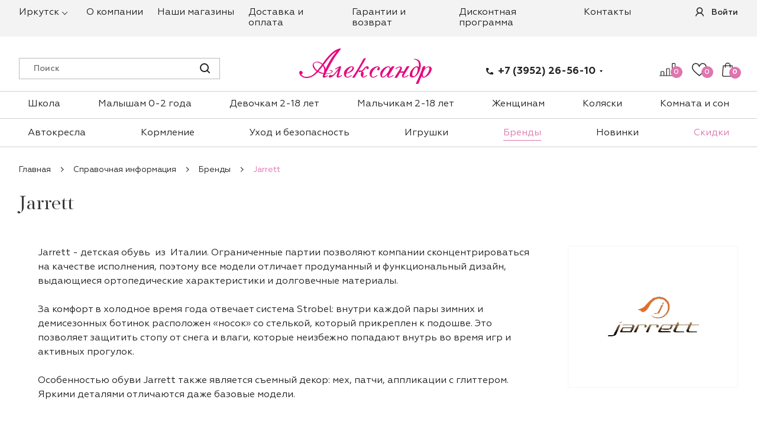

--- FILE ---
content_type: text/html; charset=UTF-8
request_url: https://alexsander.ru/info/brands/jarrett/
body_size: 67476
content:
<!DOCTYPE html>
<html xmlns="http://www.w3.org/1999/xhtml" xml:lang="ru" lang="ru" >
<head>
	<title>Все товары бренда Jarrett в Иркутске</title>
	<meta name="viewport" content="initial-scale=1.0, width=device-width" />
	<meta name="HandheldFriendly" content="true" />
	<meta name="yes" content="yes" />
	<meta name="apple-mobile-web-app-status-bar-style" content="black" />
	<meta name="SKYPE_TOOLBAR" content="SKYPE_TOOLBAR_PARSER_COMPATIBLE" />
	<meta http-equiv="Content-Type" content="text/html; charset=UTF-8" />
<meta name="description" content="Каталог товаров бренда Jarrett в интернет-магазине «Александр». Смотрите все товары бренда Jarrett с описанием, фото и ценами в Иркутске" />
<script data-skip-moving="true">var t = window; t.dataLayer = t.dataLayer || []; t.conversionpro_config = t.conversionpro_config || {'ready_ym':'Y','metrika_id':'62177644','ready_ga':'Y','analytics_id':'UA-165015785-1','ready_rt':'N','container_name':'dataLayer','site_id':'s1','base_currency':'RUB'};</script>


<link href="https://fonts.googleapis.com/css?family=Open+Sans:300italic,400italic,600italic,700italic,800italic,400,300,500,600,700,800&subset=latin,cyrillic-ext"  rel="stylesheet" />
<link href="/bitrix/js/ui/design-tokens/dist/ui.design-tokens.css?166970560123393"  rel="stylesheet" />
<link href="/bitrix/js/ui/fonts/opensans/ui.font.opensans.css?16697054932555"  rel="stylesheet" />
<link href="/bitrix/js/main/popup/dist/main.popup.bundle.css?166970559628394"  rel="stylesheet" />
<link href="/bitrix/templates/aspro_next/components/kombox/filter/ajax/style.css?173918162612234"  rel="stylesheet" />
<link href="/bitrix/templates/aspro_next/css/animation/animate.min.css?173918162652789"  rel="stylesheet" />
<link href="/bitrix/templates/aspro_next/vendor/css/bootstrap.css?1739181626114216"  data-template-style="true"  rel="stylesheet" />
<link href="/bitrix/templates/aspro_next/css/jquery.fancybox.css?17391816264353"  data-template-style="true"  rel="stylesheet" />
<link href="/bitrix/templates/aspro_next/css/styles.css?1739181626101907"  data-template-style="true"  rel="stylesheet" />
<link href="/bitrix/templates/aspro_next/css/animation/animation_ext.css?17391816264934"  data-template-style="true"  rel="stylesheet" />
<link href="/bitrix/templates/aspro_next/vendor/css/footable.standalone.min.css?173918162619590"  data-template-style="true"  rel="stylesheet" />
<link href="/bitrix/templates/aspro_next/ajax/ajax.css?1739181626326"  data-template-style="true"  rel="stylesheet" />
<link href="/bitrix/templates/aspro_next/styles.css?173918162612208"  data-template-style="true"  rel="stylesheet" />
<link href="/bitrix/templates/aspro_next/template_styles.css?1739181626572609"  data-template-style="true"  rel="stylesheet" />
<link href="/bitrix/templates/aspro_next/css/media.css?1739181626135188"  data-template-style="true"  rel="stylesheet" />
<link href="/bitrix/templates/aspro_next/vendor/fonts/font-awesome/css/font-awesome.min.css?173918162631000"  data-template-style="true"  rel="stylesheet" />
<link href="/bitrix/templates/aspro_next/css/print.css?173918162619036"  data-template-style="true"  rel="stylesheet" />
<link href="/bitrix/templates/aspro_next/themes/9/theme.css?173918162645111"  data-template-style="true"  rel="stylesheet" />
<link href="/bitrix/templates/aspro_next/bg_color/light/bgcolors.css?173918162662"  data-template-style="true"  rel="stylesheet" />
<link href="/bitrix/templates/aspro_next/css/width-3.css?17391816262137"  data-template-style="true"  rel="stylesheet" />
<link href="/bitrix/templates/aspro_next/css/font-1.css?17391816264377"  data-template-style="true"  rel="stylesheet" />
<link href="/bitrix/templates/aspro_next/css/custom.css?1739181626253937"  data-template-style="true"  rel="stylesheet" />
<script>if(!window.BX)window.BX={};if(!window.BX.message)window.BX.message=function(mess){if(typeof mess==='object'){for(let i in mess) {BX.message[i]=mess[i];} return true;}};</script>
<script>(window.BX||top.BX).message({'JS_CORE_LOADING':'Загрузка...','JS_CORE_NO_DATA':'- Нет данных -','JS_CORE_WINDOW_CLOSE':'Закрыть','JS_CORE_WINDOW_EXPAND':'Развернуть','JS_CORE_WINDOW_NARROW':'Свернуть в окно','JS_CORE_WINDOW_SAVE':'Сохранить','JS_CORE_WINDOW_CANCEL':'Отменить','JS_CORE_WINDOW_CONTINUE':'Продолжить','JS_CORE_H':'ч','JS_CORE_M':'м','JS_CORE_S':'с','JSADM_AI_HIDE_EXTRA':'Скрыть лишние','JSADM_AI_ALL_NOTIF':'Показать все','JSADM_AUTH_REQ':'Требуется авторизация!','JS_CORE_WINDOW_AUTH':'Войти','JS_CORE_IMAGE_FULL':'Полный размер'});</script>

<script src="/bitrix/js/main/core/core.js?1671354427488275"></script>

<script>BX.setJSList(['/bitrix/js/main/core/core_ajax.js','/bitrix/js/main/core/core_promise.js','/bitrix/js/main/polyfill/promise/js/promise.js','/bitrix/js/main/loadext/loadext.js','/bitrix/js/main/loadext/extension.js','/bitrix/js/main/polyfill/promise/js/promise.js','/bitrix/js/main/polyfill/find/js/find.js','/bitrix/js/main/polyfill/includes/js/includes.js','/bitrix/js/main/polyfill/matches/js/matches.js','/bitrix/js/ui/polyfill/closest/js/closest.js','/bitrix/js/main/polyfill/fill/main.polyfill.fill.js','/bitrix/js/main/polyfill/find/js/find.js','/bitrix/js/main/polyfill/matches/js/matches.js','/bitrix/js/main/polyfill/core/dist/polyfill.bundle.js','/bitrix/js/main/core/core.js','/bitrix/js/main/polyfill/intersectionobserver/js/intersectionobserver.js','/bitrix/js/main/lazyload/dist/lazyload.bundle.js','/bitrix/js/main/polyfill/core/dist/polyfill.bundle.js','/bitrix/js/main/parambag/dist/parambag.bundle.js']);
</script>
<script>(window.BX||top.BX).message({'pull_server_enabled':'N','pull_config_timestamp':'0','pull_guest_mode':'N','pull_guest_user_id':'0'});(window.BX||top.BX).message({'PULL_OLD_REVISION':'Для продолжения корректной работы с сайтом необходимо перезагрузить страницу.'});</script>
<script>(window.BX||top.BX).message({'LANGUAGE_ID':'ru','FORMAT_DATE':'DD.MM.YYYY','FORMAT_DATETIME':'DD.MM.YYYY HH:MI:SS','COOKIE_PREFIX':'BITRIX_SM','SERVER_TZ_OFFSET':'10800','UTF_MODE':'Y','SITE_ID':'s1','SITE_DIR':'/','USER_ID':'','SERVER_TIME':'1769909114','USER_TZ_OFFSET':'0','USER_TZ_AUTO':'Y','bitrix_sessid':'f90592bd26ec1257e3357f392d0b5f66'});</script>


<script src="/bitrix/js/intervolga.conversionpro/watcher.js?161881362218709"></script>
<script src="/bitrix/js/intervolga.conversionpro/watcher.ecommerce.js?16188136224832"></script>
<script src="/bitrix/js/pull/protobuf/protobuf.js?1669704787274055"></script>
<script src="/bitrix/js/pull/protobuf/model.js?166970478770928"></script>
<script src="/bitrix/js/rest/client/rest.client.js?166970481517414"></script>
<script src="/bitrix/js/pull/client/pull.client.js?166970548071092"></script>
<script src="/bitrix/js/main/core/core_ls.js?159643298910430"></script>
<script src="/bitrix/js/main/jquery/jquery-2.2.4.min.js?166970551985578"></script>
<script src="/bitrix/js/main/ajax.js?159643298935509"></script>
<script src="/bitrix/js/main/jquery/jquery-1.12.4.min.js?166970551997163"></script>
<script src="/bitrix/js/main/popup/dist/main.popup.bundle.js?1669705596116769"></script>
<script src="/bitrix/js/currency/currency-core/dist/currency-core.bundle.js?16697045925396"></script>
<script src="/bitrix/js/currency/core_currency.js?16697045921141"></script>
<script>
					(function () {
						"use strict";

						var counter = function ()
						{
							var cookie = (function (name) {
								var parts = ("; " + document.cookie).split("; " + name + "=");
								if (parts.length == 2) {
									try {return JSON.parse(decodeURIComponent(parts.pop().split(";").shift()));}
									catch (e) {}
								}
							})("BITRIX_CONVERSION_CONTEXT_s1");

							if (cookie && cookie.EXPIRE >= BX.message("SERVER_TIME"))
								return;

							var request = new XMLHttpRequest();
							request.open("POST", "/bitrix/tools/conversion/ajax_counter.php", true);
							request.setRequestHeader("Content-type", "application/x-www-form-urlencoded");
							request.send(
								"SITE_ID="+encodeURIComponent("s1")+
								"&sessid="+encodeURIComponent(BX.bitrix_sessid())+
								"&HTTP_REFERER="+encodeURIComponent(document.referrer)
							);
						};

						if (window.frameRequestStart === true)
							BX.addCustomEvent("onFrameDataReceived", counter);
						else
							BX.ready(counter);
					})();
				</script>
<script>BX.message({'PHONE':'Телефон','FAST_VIEW':'Быстрый просмотр','TABLES_SIZE_TITLE':'Подбор размера','SOCIAL':'Социальные сети','DESCRIPTION':'Описание магазина','ITEMS':'Товары','LOGO':'Логотип','REGISTER_INCLUDE_AREA':'Текст о регистрации','AUTH_INCLUDE_AREA':'Текст об авторизации','FRONT_IMG':'Изображение компании','EMPTY_CART':'пуста','CATALOG_VIEW_MORE':'... Показать все','CATALOG_VIEW_LESS':'... Свернуть','JS_REQUIRED':'Заполните это поле','JS_FORMAT':'Неверный формат','JS_FILE_EXT':'Недопустимое расширение файла','JS_PASSWORD_COPY':'Пароли не совпадают','JS_PASSWORD_LENGTH':'Минимум 6 символов','JS_ERROR':'Неверно заполнено поле','JS_FILE_SIZE':'Максимальный размер 5мб','JS_FILE_BUTTON_NAME':'Выберите файл','JS_FILE_DEFAULT':'Файл не найден','JS_DATE':'Некорректная дата','JS_DATETIME':'Некорректная дата/время','JS_REQUIRED_LICENSES':'Согласитесь с условиями','LICENSE_PROP':'Согласие на обработку персональных данных','LOGIN_LEN':'Введите минимум {0} символа','FANCY_CLOSE':'Закрыть','FANCY_NEXT':'Следующий','FANCY_PREV':'Предыдущий','TOP_AUTH_REGISTER':'Регистрация','CALLBACK':'Заказать звонок','S_CALLBACK':'Заказать звонок','UNTIL_AKC':'До конца акции','TITLE_QUANTITY_BLOCK':'Остаток','TITLE_QUANTITY':'шт.','TOTAL_SUMM_ITEM':'Общая стоимость ','SUBSCRIBE_SUCCESS':'Вы успешно подписались','RECAPTCHA_TEXT':'Подтвердите, что вы не робот','JS_RECAPTCHA_ERROR':'Пройдите проверку','COUNTDOWN_SEC':'сек.','COUNTDOWN_MIN':'мин.','COUNTDOWN_HOUR':'час.','COUNTDOWN_DAY0':'дней','COUNTDOWN_DAY1':'день','COUNTDOWN_DAY2':'дня','COUNTDOWN_WEAK0':'Недель','COUNTDOWN_WEAK1':'Неделя','COUNTDOWN_WEAK2':'Недели','COUNTDOWN_MONTH0':'Месяцев','COUNTDOWN_MONTH1':'Месяц','COUNTDOWN_MONTH2':'Месяца','COUNTDOWN_YEAR0':'Лет','COUNTDOWN_YEAR1':'Год','COUNTDOWN_YEAR2':'Года','CATALOG_PARTIAL_BASKET_PROPERTIES_ERROR':'Заполнены не все свойства у добавляемого товара','CATALOG_EMPTY_BASKET_PROPERTIES_ERROR':'Выберите свойства товара, добавляемые в корзину в параметрах компонента','CATALOG_ELEMENT_NOT_FOUND':'Элемент не найден','ERROR_ADD2BASKET':'Ошибка добавления товара в корзину','CATALOG_SUCCESSFUL_ADD_TO_BASKET':'Успешное добавление товара в корзину','ERROR_BASKET_TITLE':'Ошибка корзины','ERROR_BASKET_PROP_TITLE':'Выберите свойства, добавляемые в корзину','ERROR_BASKET_BUTTON':'Выбрать','BASKET_TOP':'Корзина в шапке','ERROR_ADD_DELAY_ITEM':'Ошибка отложенной корзины','VIEWED_TITLE':'Ранее вы смотрели','VIEWED_BEFORE':'Ранее вы смотрели','BEST_TITLE':'Лучшие предложения','CT_BST_SEARCH_BUTTON':'Поиск','CT_BST_SEARCH2_BUTTON':'Найти','BASKET_PRINT_BUTTON':'Распечатать','BASKET_CLEAR_ALL_BUTTON':'Очистить','BASKET_QUICK_ORDER_BUTTON':'Быстрый заказ','BASKET_CONTINUE_BUTTON':'Продолжить покупки','BASKET_ORDER_BUTTON':'Оформить заказ','SHARE_BUTTON':'Поделиться','BASKET_CHANGE_TITLE':'Ваш заказ','BASKET_CHANGE_LINK':'Изменить','MORE_INFO_SKU':'Подробнее','FROM':'от','TITLE_BLOCK_VIEWED_NAME':'Ранее вы смотрели','T_BASKET':'Корзина','FILTER_EXPAND_VALUES':'Показать все','FILTER_HIDE_VALUES':'Свернуть','FULL_ORDER':'Полный заказ','CUSTOM_COLOR_CHOOSE':'Выбрать','CUSTOM_COLOR_CANCEL':'Отмена','S_MOBILE_MENU':'Меню','NEXT_T_MENU_BACK':'Назад','NEXT_T_MENU_CALLBACK':'Обратная связь','NEXT_T_MENU_CONTACTS_TITLE':'Будьте на связи','SEARCH_TITLE':'Поиск','SOCIAL_TITLE':'Оставайтесь на связи','HEADER_SCHEDULE':'Время работы','SEO_TEXT':'SEO описание','COMPANY_IMG':'Картинка компании','COMPANY_TEXT':'Описание компании','CONFIG_SAVE_SUCCESS':'Настройки сохранены','CONFIG_SAVE_FAIL':'Ошибка сохранения настроек','ITEM_ECONOMY':'Экономия','ITEM_ARTICLE':'Артикул: ','JS_FORMAT_ORDER':'имеет неверный формат','JS_BASKET_COUNT_TITLE':'В корзине товаров на SUMM','POPUP_VIDEO':'Видео','POPUP_GIFT_TEXT':'Нашли что-то особенное? Намекните другу о подарке!'})</script>
<link rel="shortcut icon" href="/favicon.ico?1581321543" type="image/x-icon" />
<link rel="apple-touch-icon" sizes="180x180" href="/upload/CNext/14c/14ccbfdf72748f9ab7b78a0b5ad22d78.png" />
<meta property="ya:interaction" content="XML_FORM" />
<meta property="ya:interaction:url" content="https://alexsander.ru/info/brands/jarrett/?mode=xml" />
<meta property="og:description" content="Каталог товаров бренда Jarrett в интернет-магазине «Александр». Смотрите все товары бренда Jarrett с описанием, фото и ценами в Иркутске" />
<meta property="og:image" content="https://alexsander.ru:443/upload/iblock/f3f/f3f97d7f79c930f691dd61168cd2fae3.png" />
<link rel="image_src" href="https://alexsander.ru:443/upload/iblock/f3f/f3f97d7f79c930f691dd61168cd2fae3.png"  />
<meta property="og:title" content="Все товары бренда Jarrett в Иркутске" />
<meta property="og:type" content="website" />
<meta property="og:url" content="https://alexsander.ru:443/info/brands/jarrett/" />



<script src="/bitrix/templates/aspro_next/js/jquery.actual.min.js?17391816261251"></script>
<script src="/bitrix/templates/aspro_next/vendor/js/jquery.bxslider.js?173918162666080"></script>
<script src="/bitrix/templates/aspro_next/js/jqModal.js?173918162611022"></script>
<script src="/bitrix/templates/aspro_next/vendor/js/bootstrap.js?173918162627908"></script>
<script src="/bitrix/templates/aspro_next/vendor/js/jquery.appear.js?17391816263188"></script>
<script src="/bitrix/templates/aspro_next/js/browser.js?17391816261032"></script>
<script src="/bitrix/templates/aspro_next/js/jquery.fancybox.js?173918162645889"></script>
<script src="/bitrix/templates/aspro_next/js/jquery.flexslider.js?173918162656266"></script>
<script src="/bitrix/templates/aspro_next/vendor/js/moment.min.js?173918162634436"></script>
<script src="/bitrix/templates/aspro_next/vendor/js/footable.js?1739181626275478"></script>
<script src="/bitrix/templates/aspro_next/js/jquery.validate.min.js?173918162622257"></script>
<script src="/bitrix/templates/aspro_next/js/jquery.inputmask.bundle.min.js?173918162670933"></script>
<script src="/bitrix/templates/aspro_next/js/jquery.easing.1.3.js?17391816268095"></script>
<script src="/bitrix/templates/aspro_next/js/equalize.min.js?1739181626588"></script>
<script src="/bitrix/templates/aspro_next/js/jquery.alphanumeric.js?17391816261972"></script>
<script src="/bitrix/templates/aspro_next/js/jquery.cookie.js?17391816263066"></script>
<script src="/bitrix/templates/aspro_next/js/jquery.plugin.min.js?17391816263181"></script>
<script src="/bitrix/templates/aspro_next/js/jquery.countdown.min.js?173918162613137"></script>
<script src="/bitrix/templates/aspro_next/js/jquery.countdown-ru.js?17391816261400"></script>
<script src="/bitrix/templates/aspro_next/js/jquery.ikSelect.js?173918162632030"></script>
<script src="/bitrix/templates/aspro_next/js/jquery.mobile.custom.touch.min.js?17391816267784"></script>
<script src="/bitrix/templates/aspro_next/js/jquery.dotdotdot.js?17391816265908"></script>
<script src="/bitrix/templates/aspro_next/js/rating_likes.js?173918162610797"></script>
<script src="/bitrix/templates/aspro_next/js/video_banner.js?173918162626074"></script>
<script src="/bitrix/templates/aspro_next/js/main.js?1739181626229983"></script>
<script src="/bitrix/templates/aspro_next/js/metrikaGoals.js?17391816261925"></script>
<script src="/bitrix/components/bitrix/search.title/script.js?15964329669847"></script>
<script src="/bitrix/templates/aspro_next/components/bitrix/search.title/custom/script.js?17391816269910"></script>
<script src="/bitrix/templates/aspro_next/components/bitrix/menu/top_mobile/script.js?1739181626932"></script>
<script src="/bitrix/templates/aspro_next/js/custom.js?173918162634252"></script>
<script src="/bitrix/templates/aspro_next/components/kombox/filter/ajax/script.js?17391816267643"></script>
<script src="/bitrix/templates/aspro_next/components/bitrix/catalog.section/catalog_block_custom/script.js?173918162664108"></script>
<script src="/bitrix/templates/aspro_next/js/jquery.history.js?173918162621571"></script>
<script src="/bitrix/templates/aspro_next/js/jquery-ui.min.js?173918162632162"></script>
<script src="/bitrix/templates/aspro_next/components/aspro/regionality.list.next/select/script.js?17391816261368"></script>
<script>var _ba = _ba || []; _ba.push(["aid", "c2d665f9a4294a82e3f46ec9245d461c"]); _ba.push(["host", "alexsander.ru"]); (function() {var ba = document.createElement("script"); ba.type = "text/javascript"; ba.async = true;ba.src = (document.location.protocol == "https:" ? "https://" : "http://") + "bitrix.info/ba.js";var s = document.getElementsByTagName("script")[0];s.parentNode.insertBefore(ba, s);})();</script>
<script>new Image().src='https://100баллов-егэ.рф/bitrix/spread.php?s=QklUUklYX1NNX1NBTEVfVUlEAWRkMjQ3MmU3YzY5M2FiZGZlZTdhOGIxMGJmMGM4NDFiATE4MDEwMTMxMTQBLwEBAQI%3D&k=ca9e65fc0964566dd40f519c56670dfe';
</script>


	
        <link rel="icon" type="image/png" sizes="32x32" href="/favicon-32x32.png">
    <link rel="icon" type="image/png" sizes="16x16" href="/favicon-16x16.png">
    <link rel="manifest" href="/site.webmanifest">
    <link rel="mask-icon" href="/safari-pinned-tab.svg" color="#5bbad5">
    <meta name="msapplication-TileColor" content="#da532c">
    <meta name="theme-color" content="#ffffff">

	
    <!-- Google Tag Manager -->
	<script>(function(w,d,s,l,i){w[l]=w[l]||[];w[l].push({'gtm.start':
	new Date().getTime(),event:'gtm.js'});var f=d.getElementsByTagName(s)[0],
	j=d.createElement(s),dl=l!='dataLayer'?'&l='+l:'';j.async=true;j.src=
	'https://www.googletagmanager.com/gtm.js?id='+i+dl;f.parentNode.insertBefore(j,f);
	})(window,document,'script','dataLayer','GTM-KVFH8J6');</script>
	<!-- End Google Tag Manager -->
	<!-- Global site tag (gtag.js) - Google Analytics -->
<script async src="https://www.googletagmanager.com/gtag/js?id=UA-165015785-1"></script>
<script>
  window.dataLayer = window.dataLayer || [];
  function gtag(){dataLayer.push(arguments);}
  gtag('js', new Date());

  gtag('config', 'UA-165015785-1');
</script>


    </head>
<body class="site_s1 fill_bg_n " id="main">
<!-- Google Tag Manager (noscript) -->
<noscript><!-- deleted by bitrix Antivirus --></noscript>
<!-- End Google Tag Manager (noscript) -->
	<div id="panel"></div>
	
	





				<!--'start_frame_cache_basketitems-component-block'-->												<div id="ajax_basket"></div>
					<!--'end_frame_cache_basketitems-component-block'-->				<script>
				BX.message({'MIN_ORDER_PRICE_TEXT':'<b>Минимальная сумма заказа #PRICE#<\/b><br/>Пожалуйста, добавьте еще товаров в корзину','LICENSES_TEXT':'Я согласен на <a href=\"/include/licenses_detail.php\" target=\"_blank\">обработку персональных данных<\/a>'});

		var arNextOptions = ({
			"SITE_DIR" : "/",
			"SITE_ID" : "s1",
			"SITE_ADDRESS" : "alexsander.ru",
			"FORM" : ({
				"ASK_FORM_ID" : "ASK",
				"SERVICES_FORM_ID" : "SERVICES",
				"FEEDBACK_FORM_ID" : "FEEDBACK",
				"CALLBACK_FORM_ID" : "CALLBACK",
				"RESUME_FORM_ID" : "RESUME",
				"TOORDER_FORM_ID" : "TOORDER"
			}),
			"PAGES" : ({
				"FRONT_PAGE" : "",
				"BASKET_PAGE" : "",
				"ORDER_PAGE" : "",
				"PERSONAL_PAGE" : "",
				"CATALOG_PAGE" : "",
				"CATALOG_PAGE_URL" : "/catalog/",
				"BASKET_PAGE_URL" : "/basket/",
			}),
			"PRICES" : ({
				"MIN_PRICE" : "",
			}),
			"THEME" : ({
				'THEME_SWITCHER' : 'N',
				'BASE_COLOR' : '9',
				'BASE_COLOR_CUSTOM' : 'de002b',
				'TOP_MENU' : '',
				'TOP_MENU_FIXED' : 'Y',
				'COLORED_LOGO' : 'Y',
				'SIDE_MENU' : 'LEFT',
				'SCROLLTOTOP_TYPE' : 'ROUND_COLOR',
				'SCROLLTOTOP_POSITION' : 'PADDING',
				'CAPTCHA_FORM_TYPE' : '',
				'PHONE_MASK' : '+7 (999) 999-99-99',
				'VALIDATE_PHONE_MASK' : '^[+][0-9] [(][0-9]{3}[)] [0-9]{3}[-][0-9]{2}[-][0-9]{2}$',
				'DATE_MASK' : 'd.m.y',
				'DATE_PLACEHOLDER' : 'дд.мм.гггг',
				'VALIDATE_DATE_MASK' : '^[0-9]{1,2}\.[0-9]{1,2}\.[0-9]{4}$',
				'DATETIME_MASK' : 'd.m.y h:s',
				'DATETIME_PLACEHOLDER' : 'дд.мм.гггг чч:мм',
				'VALIDATE_DATETIME_MASK' : '^[0-9]{1,2}\.[0-9]{1,2}\.[0-9]{4} [0-9]{1,2}\:[0-9]{1,2}$',
				'VALIDATE_FILE_EXT' : 'png|jpg|jpeg|gif|doc|docx|xls|xlsx|txt|pdf|odt|rtf',
				'BANNER_WIDTH' : '',
				'BIGBANNER_ANIMATIONTYPE' : 'SLIDE_HORIZONTAL',
				'BIGBANNER_SLIDESSHOWSPEED' : '5000',
				'BIGBANNER_ANIMATIONSPEED' : '600',
				'PARTNERSBANNER_SLIDESSHOWSPEED' : '5000',
				'PARTNERSBANNER_ANIMATIONSPEED' : '600',
				'ORDER_BASKET_VIEW' : 'FLY',
				'SHOW_BASKET_ONADDTOCART' : 'Y',
				'SHOW_BASKET_PRINT' : 'Y',
				"SHOW_ONECLICKBUY_ON_BASKET_PAGE" : 'N',
				'SHOW_LICENCE' : 'Y',
				'LICENCE_CHECKED' : 'N',
				'SHOW_TOTAL_SUMM' : 'N',
				'SHOW_TOTAL_SUMM_TYPE' : 'CHANGE',
				'CHANGE_TITLE_ITEM' : 'N',
				'DISCOUNT_PRICE' : '1',
				'STORES' : '',
				'STORES_SOURCE' : 'IBLOCK',
				'TYPE_SKU' : 'TYPE_1',
				'MENU_POSITION' : 'LINE',
				'MENU_TYPE_VIEW' : 'HOVER',
				'DETAIL_PICTURE_MODE' : 'POPUP',
				'PAGE_WIDTH' : '3',
				'PAGE_CONTACTS' : '1',
				'HEADER_TYPE' : 'custom',
				'REGIONALITY_SEARCH_ROW' : 'N',
				'HEADER_TOP_LINE' : '',
				'HEADER_FIXED' : 'custom',
				'HEADER_MOBILE' : 'custom',
				'HEADER_MOBILE_MENU' : 'custom',
				'HEADER_MOBILE_MENU_SHOW_TYPE' : '',
				'TYPE_SEARCH' : 'custom',
				'PAGE_TITLE' : 'custom',
				'INDEX_TYPE' : 'custom',
				'FOOTER_TYPE' : 'custom',
				'PRINT_BUTTON' : 'N',
				'EXPRESSION_FOR_PRINT_PAGE' : 'Версия для печати',
				'EXPRESSION_FOR_FAST_VIEW' : 'Быстрый просмотр',
				'FILTER_VIEW' : 'VERTICAL',
				'YA_GOALS' : 'N',
				'YA_COUNTER_ID' : '',
				'USE_FORMS_GOALS' : 'SINGLE',
				'USE_SALE_GOALS' : '',
				'USE_DEBUG_GOALS' : 'Y',
				'SHOW_HEADER_GOODS' : 'Y',
				'INSTAGRAMM_INDEX' : 'Y',
			}),
			"PRESETS": [{'ID':'968','TITLE':'Тип 1','DESCRIPTION':'','IMG':'/bitrix/images/aspro.next/themes/preset968_1544181424.png','OPTIONS':{'THEME_SWITCHER':'Y','BASE_COLOR':'9','BASE_COLOR_CUSTOM':'1976d2','SHOW_BG_BLOCK':'N','COLORED_LOGO':'Y','PAGE_WIDTH':'3','FONT_STYLE':'2','MENU_COLOR':'COLORED','LEFT_BLOCK':'1','SIDE_MENU':'LEFT','H1_STYLE':'2','TYPE_SEARCH':'fixed','PAGE_TITLE':'1','HOVER_TYPE_IMG':'shine','SHOW_LICENCE':'Y','MAX_DEPTH_MENU':'3','HIDE_SITE_NAME_TITLE':'Y','SHOW_CALLBACK':'Y','PRINT_BUTTON':'N','USE_GOOGLE_RECAPTCHA':'N','GOOGLE_RECAPTCHA_SHOW_LOGO':'Y','HIDDEN_CAPTCHA':'Y','INSTAGRAMM_WIDE_BLOCK':'N','BIGBANNER_HIDEONNARROW':'N','INDEX_TYPE':{'VALUE':'index1','SUB_PARAMS':{'TIZERS':'Y','CATALOG_SECTIONS':'Y','CATALOG_TAB':'Y','MIDDLE_ADV':'Y','SALE':'Y','BLOG':'Y','BOTTOM_BANNERS':'Y','COMPANY_TEXT':'Y','BRANDS':'Y','INSTAGRAMM':'Y'}},'FRONT_PAGE_BRANDS':'brands_slider','FRONT_PAGE_SECTIONS':'front_sections_only','TOP_MENU_FIXED':'Y','HEADER_TYPE':'1','USE_REGIONALITY':'Y','FILTER_VIEW':'COMPACT','SEARCH_VIEW_TYPE':'with_filter','USE_FAST_VIEW_PAGE_DETAIL':'fast_view_1','SHOW_TOTAL_SUMM':'Y','CHANGE_TITLE_ITEM':'N','VIEW_TYPE_HIGHLOAD_PROP':'N','SHOW_HEADER_GOODS':'Y','SEARCH_HIDE_NOT_AVAILABLE':'N','LEFT_BLOCK_CATALOG_ICONS':'N','SHOW_CATALOG_SECTIONS_ICONS':'Y','LEFT_BLOCK_CATALOG_DETAIL':'Y','CATALOG_COMPARE':'Y','CATALOG_PAGE_DETAIL':'element_1','SHOW_BREADCRUMBS_CATALOG_SUBSECTIONS':'Y','SHOW_BREADCRUMBS_CATALOG_CHAIN':'H1','TYPE_SKU':'TYPE_1','DETAIL_PICTURE_MODE':'POPUP','MENU_POSITION':'LINE','MENU_TYPE_VIEW':'HOVER','VIEWED_TYPE':'LOCAL','VIEWED_TEMPLATE':'HORIZONTAL','USE_WORD_EXPRESSION':'Y','ORDER_BASKET_VIEW':'FLY','ORDER_BASKET_COLOR':'DARK','SHOW_BASKET_ONADDTOCART':'Y','SHOW_BASKET_PRINT':'Y','SHOW_BASKET_ON_PAGES':'N','USE_PRODUCT_QUANTITY_LIST':'Y','USE_PRODUCT_QUANTITY_DETAIL':'Y','ONE_CLICK_BUY_CAPTCHA':'N','SHOW_ONECLICKBUY_ON_BASKET_PAGE':'Y','ONECLICKBUY_SHOW_DELIVERY_NOTE':'N','PAGE_CONTACTS':'3','CONTACTS_USE_FEEDBACK':'Y','CONTACTS_USE_MAP':'Y','BLOG_PAGE':'list_elements_2','PROJECTS_PAGE':'list_elements_2','NEWS_PAGE':'list_elements_3','STAFF_PAGE':'list_elements_1','PARTNERS_PAGE':'list_elements_3','PARTNERS_PAGE_DETAIL':'element_4','VACANCY_PAGE':'list_elements_1','LICENSES_PAGE':'list_elements_2','FOOTER_TYPE':'4','ADV_TOP_HEADER':'N','ADV_TOP_UNDERHEADER':'N','ADV_SIDE':'Y','ADV_CONTENT_TOP':'N','ADV_CONTENT_BOTTOM':'N','ADV_FOOTER':'N','HEADER_MOBILE_FIXED':'Y','HEADER_MOBILE':'1','HEADER_MOBILE_MENU':'1','HEADER_MOBILE_MENU_OPEN':'1','PERSONAL_ONEFIO':'Y','LOGIN_EQUAL_EMAIL':'Y','YA_GOALS':'N','YANDEX_ECOMERCE':'N','GOOGLE_ECOMERCE':'N'}},{'ID':'221','TITLE':'Тип 2','DESCRIPTION':'','IMG':'/bitrix/images/aspro.next/themes/preset221_1544181431.png','OPTIONS':{'THEME_SWITCHER':'Y','BASE_COLOR':'11','BASE_COLOR_CUSTOM':'107bb1','SHOW_BG_BLOCK':'N','COLORED_LOGO':'Y','PAGE_WIDTH':'2','FONT_STYLE':'8','MENU_COLOR':'LIGHT','LEFT_BLOCK':'2','SIDE_MENU':'LEFT','H1_STYLE':'2','TYPE_SEARCH':'fixed','PAGE_TITLE':'1','HOVER_TYPE_IMG':'shine','SHOW_LICENCE':'Y','MAX_DEPTH_MENU':'4','HIDE_SITE_NAME_TITLE':'Y','SHOW_CALLBACK':'Y','PRINT_BUTTON':'N','USE_GOOGLE_RECAPTCHA':'N','GOOGLE_RECAPTCHA_SHOW_LOGO':'Y','HIDDEN_CAPTCHA':'Y','INSTAGRAMM_WIDE_BLOCK':'N','BIGBANNER_HIDEONNARROW':'N','INDEX_TYPE':{'VALUE':'index3','SUB_PARAMS':{'TOP_ADV_BOTTOM_BANNER':'Y','FLOAT_BANNER':'Y','CATALOG_SECTIONS':'Y','CATALOG_TAB':'Y','TIZERS':'Y','SALE':'Y','BOTTOM_BANNERS':'Y','COMPANY_TEXT':'Y','BRANDS':'Y','INSTAGRAMM':'N'}},'FRONT_PAGE_BRANDS':'brands_slider','FRONT_PAGE_SECTIONS':'front_sections_with_childs','TOP_MENU_FIXED':'Y','HEADER_TYPE':'2','USE_REGIONALITY':'Y','FILTER_VIEW':'VERTICAL','SEARCH_VIEW_TYPE':'with_filter','USE_FAST_VIEW_PAGE_DETAIL':'fast_view_1','SHOW_TOTAL_SUMM':'Y','CHANGE_TITLE_ITEM':'N','VIEW_TYPE_HIGHLOAD_PROP':'N','SHOW_HEADER_GOODS':'Y','SEARCH_HIDE_NOT_AVAILABLE':'N','LEFT_BLOCK_CATALOG_ICONS':'N','SHOW_CATALOG_SECTIONS_ICONS':'Y','LEFT_BLOCK_CATALOG_DETAIL':'Y','CATALOG_COMPARE':'Y','CATALOG_PAGE_DETAIL':'element_3','SHOW_BREADCRUMBS_CATALOG_SUBSECTIONS':'Y','SHOW_BREADCRUMBS_CATALOG_CHAIN':'H1','TYPE_SKU':'TYPE_1','DETAIL_PICTURE_MODE':'POPUP','MENU_POSITION':'LINE','MENU_TYPE_VIEW':'HOVER','VIEWED_TYPE':'LOCAL','VIEWED_TEMPLATE':'HORIZONTAL','USE_WORD_EXPRESSION':'Y','ORDER_BASKET_VIEW':'NORMAL','ORDER_BASKET_COLOR':'DARK','SHOW_BASKET_ONADDTOCART':'Y','SHOW_BASKET_PRINT':'Y','SHOW_BASKET_ON_PAGES':'N','USE_PRODUCT_QUANTITY_LIST':'Y','USE_PRODUCT_QUANTITY_DETAIL':'Y','ONE_CLICK_BUY_CAPTCHA':'N','SHOW_ONECLICKBUY_ON_BASKET_PAGE':'Y','ONECLICKBUY_SHOW_DELIVERY_NOTE':'N','PAGE_CONTACTS':'3','CONTACTS_USE_FEEDBACK':'Y','CONTACTS_USE_MAP':'Y','BLOG_PAGE':'list_elements_2','PROJECTS_PAGE':'list_elements_2','NEWS_PAGE':'list_elements_3','STAFF_PAGE':'list_elements_1','PARTNERS_PAGE':'list_elements_3','PARTNERS_PAGE_DETAIL':'element_4','VACANCY_PAGE':'list_elements_1','LICENSES_PAGE':'list_elements_2','FOOTER_TYPE':'1','ADV_TOP_HEADER':'N','ADV_TOP_UNDERHEADER':'N','ADV_SIDE':'Y','ADV_CONTENT_TOP':'N','ADV_CONTENT_BOTTOM':'N','ADV_FOOTER':'N','HEADER_MOBILE_FIXED':'Y','HEADER_MOBILE':'1','HEADER_MOBILE_MENU':'1','HEADER_MOBILE_MENU_OPEN':'1','PERSONAL_ONEFIO':'Y','LOGIN_EQUAL_EMAIL':'Y','YA_GOALS':'N','YANDEX_ECOMERCE':'N','GOOGLE_ECOMERCE':'N'}},{'ID':'215','TITLE':'Тип 3','DESCRIPTION':'','IMG':'/bitrix/images/aspro.next/themes/preset215_1544181438.png','OPTIONS':{'THEME_SWITCHER':'Y','BASE_COLOR':'16','BASE_COLOR_CUSTOM':'188b30','SHOW_BG_BLOCK':'N','COLORED_LOGO':'Y','PAGE_WIDTH':'3','FONT_STYLE':'8','MENU_COLOR':'LIGHT','LEFT_BLOCK':'3','SIDE_MENU':'LEFT','H1_STYLE':'2','TYPE_SEARCH':'fixed','PAGE_TITLE':'1','HOVER_TYPE_IMG':'shine','SHOW_LICENCE':'Y','MAX_DEPTH_MENU':'4','HIDE_SITE_NAME_TITLE':'Y','SHOW_CALLBACK':'Y','PRINT_BUTTON':'N','USE_GOOGLE_RECAPTCHA':'N','GOOGLE_RECAPTCHA_SHOW_LOGO':'Y','HIDDEN_CAPTCHA':'Y','INSTAGRAMM_WIDE_BLOCK':'N','BIGBANNER_HIDEONNARROW':'N','INDEX_TYPE':{'VALUE':'index2','SUB_PARAMS':[]},'FRONT_PAGE_BRANDS':'brands_list','FRONT_PAGE_SECTIONS':'front_sections_with_childs','TOP_MENU_FIXED':'Y','HEADER_TYPE':'2','USE_REGIONALITY':'Y','FILTER_VIEW':'VERTICAL','SEARCH_VIEW_TYPE':'with_filter','USE_FAST_VIEW_PAGE_DETAIL':'fast_view_1','SHOW_TOTAL_SUMM':'Y','CHANGE_TITLE_ITEM':'N','VIEW_TYPE_HIGHLOAD_PROP':'N','SHOW_HEADER_GOODS':'Y','SEARCH_HIDE_NOT_AVAILABLE':'N','LEFT_BLOCK_CATALOG_ICONS':'N','SHOW_CATALOG_SECTIONS_ICONS':'Y','LEFT_BLOCK_CATALOG_DETAIL':'Y','CATALOG_COMPARE':'Y','CATALOG_PAGE_DETAIL':'element_4','SHOW_BREADCRUMBS_CATALOG_SUBSECTIONS':'Y','SHOW_BREADCRUMBS_CATALOG_CHAIN':'H1','TYPE_SKU':'TYPE_1','DETAIL_PICTURE_MODE':'POPUP','MENU_POSITION':'LINE','MENU_TYPE_VIEW':'HOVER','VIEWED_TYPE':'LOCAL','VIEWED_TEMPLATE':'HORIZONTAL','USE_WORD_EXPRESSION':'Y','ORDER_BASKET_VIEW':'NORMAL','ORDER_BASKET_COLOR':'DARK','SHOW_BASKET_ONADDTOCART':'Y','SHOW_BASKET_PRINT':'Y','SHOW_BASKET_ON_PAGES':'N','USE_PRODUCT_QUANTITY_LIST':'Y','USE_PRODUCT_QUANTITY_DETAIL':'Y','ONE_CLICK_BUY_CAPTCHA':'N','SHOW_ONECLICKBUY_ON_BASKET_PAGE':'Y','ONECLICKBUY_SHOW_DELIVERY_NOTE':'N','PAGE_CONTACTS':'3','CONTACTS_USE_FEEDBACK':'Y','CONTACTS_USE_MAP':'Y','BLOG_PAGE':'list_elements_2','PROJECTS_PAGE':'list_elements_2','NEWS_PAGE':'list_elements_3','STAFF_PAGE':'list_elements_1','PARTNERS_PAGE':'list_elements_3','PARTNERS_PAGE_DETAIL':'element_4','VACANCY_PAGE':'list_elements_1','LICENSES_PAGE':'list_elements_2','FOOTER_TYPE':'1','ADV_TOP_HEADER':'N','ADV_TOP_UNDERHEADER':'N','ADV_SIDE':'Y','ADV_CONTENT_TOP':'N','ADV_CONTENT_BOTTOM':'N','ADV_FOOTER':'N','HEADER_MOBILE_FIXED':'Y','HEADER_MOBILE':'1','HEADER_MOBILE_MENU':'1','HEADER_MOBILE_MENU_OPEN':'1','PERSONAL_ONEFIO':'Y','LOGIN_EQUAL_EMAIL':'Y','YA_GOALS':'N','YANDEX_ECOMERCE':'N','GOOGLE_ECOMERCE':'N'}},{'ID':'881','TITLE':'Тип 4','DESCRIPTION':'','IMG':'/bitrix/images/aspro.next/themes/preset881_1544181443.png','OPTIONS':{'THEME_SWITCHER':'Y','BASE_COLOR':'CUSTOM','BASE_COLOR_CUSTOM':'f07c00','SHOW_BG_BLOCK':'N','COLORED_LOGO':'Y','PAGE_WIDTH':'1','FONT_STYLE':'1','MENU_COLOR':'COLORED','LEFT_BLOCK':'2','SIDE_MENU':'RIGHT','H1_STYLE':'2','TYPE_SEARCH':'fixed','PAGE_TITLE':'3','HOVER_TYPE_IMG':'blink','SHOW_LICENCE':'Y','MAX_DEPTH_MENU':'4','HIDE_SITE_NAME_TITLE':'Y','SHOW_CALLBACK':'Y','PRINT_BUTTON':'Y','USE_GOOGLE_RECAPTCHA':'N','GOOGLE_RECAPTCHA_SHOW_LOGO':'Y','HIDDEN_CAPTCHA':'Y','INSTAGRAMM_WIDE_BLOCK':'N','BIGBANNER_HIDEONNARROW':'N','INDEX_TYPE':{'VALUE':'index4','SUB_PARAMS':[]},'FRONT_PAGE_BRANDS':'brands_slider','FRONT_PAGE_SECTIONS':'front_sections_with_childs','TOP_MENU_FIXED':'Y','HEADER_TYPE':'9','USE_REGIONALITY':'Y','FILTER_VIEW':'COMPACT','SEARCH_VIEW_TYPE':'with_filter','USE_FAST_VIEW_PAGE_DETAIL':'fast_view_1','SHOW_TOTAL_SUMM':'Y','CHANGE_TITLE_ITEM':'N','VIEW_TYPE_HIGHLOAD_PROP':'N','SHOW_HEADER_GOODS':'Y','SEARCH_HIDE_NOT_AVAILABLE':'N','LEFT_BLOCK_CATALOG_ICONS':'N','SHOW_CATALOG_SECTIONS_ICONS':'Y','LEFT_BLOCK_CATALOG_DETAIL':'Y','CATALOG_COMPARE':'Y','CATALOG_PAGE_DETAIL':'element_4','SHOW_BREADCRUMBS_CATALOG_SUBSECTIONS':'Y','SHOW_BREADCRUMBS_CATALOG_CHAIN':'H1','TYPE_SKU':'TYPE_1','DETAIL_PICTURE_MODE':'POPUP','MENU_POSITION':'LINE','MENU_TYPE_VIEW':'HOVER','VIEWED_TYPE':'LOCAL','VIEWED_TEMPLATE':'HORIZONTAL','USE_WORD_EXPRESSION':'Y','ORDER_BASKET_VIEW':'NORMAL','ORDER_BASKET_COLOR':'DARK','SHOW_BASKET_ONADDTOCART':'Y','SHOW_BASKET_PRINT':'Y','SHOW_BASKET_ON_PAGES':'N','USE_PRODUCT_QUANTITY_LIST':'Y','USE_PRODUCT_QUANTITY_DETAIL':'Y','ONE_CLICK_BUY_CAPTCHA':'N','SHOW_ONECLICKBUY_ON_BASKET_PAGE':'Y','ONECLICKBUY_SHOW_DELIVERY_NOTE':'N','PAGE_CONTACTS':'1','CONTACTS_USE_FEEDBACK':'Y','CONTACTS_USE_MAP':'Y','BLOG_PAGE':'list_elements_2','PROJECTS_PAGE':'list_elements_2','NEWS_PAGE':'list_elements_3','STAFF_PAGE':'list_elements_1','PARTNERS_PAGE':'list_elements_3','PARTNERS_PAGE_DETAIL':'element_4','VACANCY_PAGE':'list_elements_1','LICENSES_PAGE':'list_elements_2','FOOTER_TYPE':'1','ADV_TOP_HEADER':'N','ADV_TOP_UNDERHEADER':'N','ADV_SIDE':'Y','ADV_CONTENT_TOP':'N','ADV_CONTENT_BOTTOM':'N','ADV_FOOTER':'N','HEADER_MOBILE_FIXED':'Y','HEADER_MOBILE':'1','HEADER_MOBILE_MENU':'1','HEADER_MOBILE_MENU_OPEN':'1','PERSONAL_ONEFIO':'Y','LOGIN_EQUAL_EMAIL':'Y','YA_GOALS':'N','YANDEX_ECOMERCE':'N','GOOGLE_ECOMERCE':'N'}},{'ID':'741','TITLE':'Тип 5','DESCRIPTION':'','IMG':'/bitrix/images/aspro.next/themes/preset741_1544181450.png','OPTIONS':{'THEME_SWITCHER':'Y','BASE_COLOR':'CUSTOM','BASE_COLOR_CUSTOM':'d42727','BGCOLOR_THEME':'LIGHT','CUSTOM_BGCOLOR_THEME':'f6f6f7','SHOW_BG_BLOCK':'Y','COLORED_LOGO':'Y','PAGE_WIDTH':'2','FONT_STYLE':'5','MENU_COLOR':'COLORED','LEFT_BLOCK':'2','SIDE_MENU':'LEFT','H1_STYLE':'2','TYPE_SEARCH':'fixed','PAGE_TITLE':'1','HOVER_TYPE_IMG':'shine','SHOW_LICENCE':'Y','MAX_DEPTH_MENU':'4','HIDE_SITE_NAME_TITLE':'Y','SHOW_CALLBACK':'Y','PRINT_BUTTON':'N','USE_GOOGLE_RECAPTCHA':'N','GOOGLE_RECAPTCHA_SHOW_LOGO':'Y','HIDDEN_CAPTCHA':'Y','INSTAGRAMM_WIDE_BLOCK':'N','BIGBANNER_HIDEONNARROW':'N','INDEX_TYPE':{'VALUE':'index3','SUB_PARAMS':{'TOP_ADV_BOTTOM_BANNER':'Y','FLOAT_BANNER':'Y','CATALOG_SECTIONS':'Y','CATALOG_TAB':'Y','TIZERS':'Y','SALE':'Y','BOTTOM_BANNERS':'Y','COMPANY_TEXT':'Y','BRANDS':'Y','INSTAGRAMM':'N'}},'FRONT_PAGE_BRANDS':'brands_slider','FRONT_PAGE_SECTIONS':'front_sections_only','TOP_MENU_FIXED':'Y','HEADER_TYPE':'3','USE_REGIONALITY':'Y','FILTER_VIEW':'VERTICAL','SEARCH_VIEW_TYPE':'with_filter','USE_FAST_VIEW_PAGE_DETAIL':'fast_view_1','SHOW_TOTAL_SUMM':'Y','CHANGE_TITLE_ITEM':'N','VIEW_TYPE_HIGHLOAD_PROP':'N','SHOW_HEADER_GOODS':'Y','SEARCH_HIDE_NOT_AVAILABLE':'N','LEFT_BLOCK_CATALOG_ICONS':'N','SHOW_CATALOG_SECTIONS_ICONS':'Y','LEFT_BLOCK_CATALOG_DETAIL':'Y','CATALOG_COMPARE':'Y','CATALOG_PAGE_DETAIL':'element_1','SHOW_BREADCRUMBS_CATALOG_SUBSECTIONS':'Y','SHOW_BREADCRUMBS_CATALOG_CHAIN':'H1','TYPE_SKU':'TYPE_1','DETAIL_PICTURE_MODE':'POPUP','MENU_POSITION':'LINE','MENU_TYPE_VIEW':'HOVER','VIEWED_TYPE':'LOCAL','VIEWED_TEMPLATE':'HORIZONTAL','USE_WORD_EXPRESSION':'Y','ORDER_BASKET_VIEW':'NORMAL','ORDER_BASKET_COLOR':'DARK','SHOW_BASKET_ONADDTOCART':'Y','SHOW_BASKET_PRINT':'Y','SHOW_BASKET_ON_PAGES':'N','USE_PRODUCT_QUANTITY_LIST':'Y','USE_PRODUCT_QUANTITY_DETAIL':'Y','ONE_CLICK_BUY_CAPTCHA':'N','SHOW_ONECLICKBUY_ON_BASKET_PAGE':'Y','ONECLICKBUY_SHOW_DELIVERY_NOTE':'N','PAGE_CONTACTS':'3','CONTACTS_USE_FEEDBACK':'Y','CONTACTS_USE_MAP':'Y','BLOG_PAGE':'list_elements_2','PROJECTS_PAGE':'list_elements_2','NEWS_PAGE':'list_elements_3','STAFF_PAGE':'list_elements_1','PARTNERS_PAGE':'list_elements_3','PARTNERS_PAGE_DETAIL':'element_4','VACANCY_PAGE':'list_elements_1','LICENSES_PAGE':'list_elements_2','FOOTER_TYPE':'4','ADV_TOP_HEADER':'N','ADV_TOP_UNDERHEADER':'N','ADV_SIDE':'Y','ADV_CONTENT_TOP':'N','ADV_CONTENT_BOTTOM':'N','ADV_FOOTER':'N','HEADER_MOBILE_FIXED':'Y','HEADER_MOBILE':'1','HEADER_MOBILE_MENU':'1','HEADER_MOBILE_MENU_OPEN':'1','PERSONAL_ONEFIO':'Y','LOGIN_EQUAL_EMAIL':'Y','YA_GOALS':'N','YANDEX_ECOMERCE':'N','GOOGLE_ECOMERCE':'N'}},{'ID':'889','TITLE':'Тип 6','DESCRIPTION':'','IMG':'/bitrix/images/aspro.next/themes/preset889_1544181455.png','OPTIONS':{'THEME_SWITCHER':'Y','BASE_COLOR':'9','BASE_COLOR_CUSTOM':'1976d2','SHOW_BG_BLOCK':'N','COLORED_LOGO':'Y','PAGE_WIDTH':'2','FONT_STYLE':'8','MENU_COLOR':'COLORED','LEFT_BLOCK':'2','SIDE_MENU':'LEFT','H1_STYLE':'2','TYPE_SEARCH':'fixed','PAGE_TITLE':'1','HOVER_TYPE_IMG':'shine','SHOW_LICENCE':'Y','MAX_DEPTH_MENU':'3','HIDE_SITE_NAME_TITLE':'Y','SHOW_CALLBACK':'Y','PRINT_BUTTON':'N','USE_GOOGLE_RECAPTCHA':'N','GOOGLE_RECAPTCHA_SHOW_LOGO':'Y','HIDDEN_CAPTCHA':'Y','INSTAGRAMM_WIDE_BLOCK':'N','BIGBANNER_HIDEONNARROW':'N','INDEX_TYPE':{'VALUE':'index1','SUB_PARAMS':{'TIZERS':'Y','CATALOG_SECTIONS':'Y','CATALOG_TAB':'Y','MIDDLE_ADV':'Y','SALE':'Y','BLOG':'Y','BOTTOM_BANNERS':'Y','COMPANY_TEXT':'Y','BRANDS':'Y','INSTAGRAMM':'Y'}},'FRONT_PAGE_BRANDS':'brands_slider','FRONT_PAGE_SECTIONS':'front_sections_with_childs','TOP_MENU_FIXED':'Y','HEADER_TYPE':'3','USE_REGIONALITY':'Y','FILTER_VIEW':'COMPACT','SEARCH_VIEW_TYPE':'with_filter','USE_FAST_VIEW_PAGE_DETAIL':'fast_view_1','SHOW_TOTAL_SUMM':'Y','CHANGE_TITLE_ITEM':'N','VIEW_TYPE_HIGHLOAD_PROP':'N','SHOW_HEADER_GOODS':'Y','SEARCH_HIDE_NOT_AVAILABLE':'N','LEFT_BLOCK_CATALOG_ICONS':'N','SHOW_CATALOG_SECTIONS_ICONS':'Y','LEFT_BLOCK_CATALOG_DETAIL':'Y','CATALOG_COMPARE':'Y','CATALOG_PAGE_DETAIL':'element_3','SHOW_BREADCRUMBS_CATALOG_SUBSECTIONS':'Y','SHOW_BREADCRUMBS_CATALOG_CHAIN':'H1','TYPE_SKU':'TYPE_1','DETAIL_PICTURE_MODE':'POPUP','MENU_POSITION':'LINE','MENU_TYPE_VIEW':'HOVER','VIEWED_TYPE':'LOCAL','VIEWED_TEMPLATE':'HORIZONTAL','USE_WORD_EXPRESSION':'Y','ORDER_BASKET_VIEW':'NORMAL','ORDER_BASKET_COLOR':'DARK','SHOW_BASKET_ONADDTOCART':'Y','SHOW_BASKET_PRINT':'Y','SHOW_BASKET_ON_PAGES':'N','USE_PRODUCT_QUANTITY_LIST':'Y','USE_PRODUCT_QUANTITY_DETAIL':'Y','ONE_CLICK_BUY_CAPTCHA':'N','SHOW_ONECLICKBUY_ON_BASKET_PAGE':'Y','ONECLICKBUY_SHOW_DELIVERY_NOTE':'N','PAGE_CONTACTS':'3','CONTACTS_USE_FEEDBACK':'Y','CONTACTS_USE_MAP':'Y','BLOG_PAGE':'list_elements_2','PROJECTS_PAGE':'list_elements_2','NEWS_PAGE':'list_elements_3','STAFF_PAGE':'list_elements_1','PARTNERS_PAGE':'list_elements_3','PARTNERS_PAGE_DETAIL':'element_4','VACANCY_PAGE':'list_elements_1','LICENSES_PAGE':'list_elements_2','FOOTER_TYPE':'1','ADV_TOP_HEADER':'N','ADV_TOP_UNDERHEADER':'N','ADV_SIDE':'Y','ADV_CONTENT_TOP':'N','ADV_CONTENT_BOTTOM':'N','ADV_FOOTER':'N','HEADER_MOBILE_FIXED':'Y','HEADER_MOBILE':'1','HEADER_MOBILE_MENU':'1','HEADER_MOBILE_MENU_OPEN':'1','PERSONAL_ONEFIO':'Y','LOGIN_EQUAL_EMAIL':'Y','YA_GOALS':'N','YANDEX_ECOMERCE':'N','GOOGLE_ECOMERCE':'N'}}],
			"REGIONALITY":({
				'USE_REGIONALITY' : 'Y',
				'REGIONALITY_VIEW' : 'SELECT',
			}),
			"COUNTERS":({
				"YANDEX_COUNTER" : 1,
				"GOOGLE_COUNTER" : 1,
				"YANDEX_ECOMERCE" : "N",
				"GOOGLE_ECOMERCE" : "N",
				"TYPE":{
					"ONE_CLICK":"Купить в 1 клик",
					"QUICK_ORDER":"Быстрый заказ",
				},
				"GOOGLE_EVENTS":{
					"ADD2BASKET": "addToCart",
					"REMOVE_BASKET": "removeFromCart",
					"CHECKOUT_ORDER": "checkout",
					"PURCHASE": "gtm.dom",
				}
			}),
			"JS_ITEM_CLICK":({
				"precision" : 6,
				"precisionFactor" : Math.pow(10,6)
			})
		});
		</script>
			
	<div class="wrapper1   basket_fly basket_fill_DARK side_LEFT catalog_icons_N banner_auto with_fast_view mheader-vcustom header-vcustom regions_Y fill_N footer-vcustom front-vcustom mfixed_Y mfixed_view_always title-vcustom with_phones">
		
		<div class="header_wrap visible-lg visible-md title-vcustom">
			<header id="header">
				<div class="top-block top-block-v1">
	<div class="maxwidth-theme">
		<div class="wrapp_block">
			<div class="row top-block__row">
				<div class="top-block-item col-md-12 top-block-item--left-side">
											<div class="top-description">
							<!--'start_frame_cache_header-regionality-block'-->	<div class="region_wrapper">
		<div class="city_title">Ваш город</div>
		<div class="js_city_chooser list" data-param-url="%2Finfo%2Fbrands%2Fjarrett%2F" data-param-form_id="city_chooser">
			<span>Иркутск</span><span class="arrow"><i></i></span>

		</div>
		<div class="dropdown">
			<div class="wrap">
									<div class="more_item ">
						<span data-region_id="669" data-href="https://angarsk.alexsander.ru/info/brands/jarrett/">Ангарск</span>
					</div>
									<div class="more_item current">
						<span data-region_id="373" data-href="https://alexsander.ru/info/brands/jarrett/">Иркутск</span>
					</div>
									<div class="more_item ">
						<span data-region_id="37570" data-href="https://krasnoyarsk.alexsander.ru/info/brands/jarrett/">Красноярск</span>
					</div>
									<div class="more_item ">
						<span data-region_id="37571" data-href="https://ulanude.alexsander.ru/info/brands/jarrett/">Улан-Удэ</span>
					</div>
							</div>
		</div>
			</div>
<!--'end_frame_cache_header-regionality-block'-->						</div>
											<nav class="menu-top">
		<ul class="menu-top__list">
							<li class="menu-top__list-item">
											<a href="/company/" class="menu-top__link">О компании</a>
									</li>
							<li class="menu-top__list-item">
											<a href="/stores/" class="menu-top__link">Наши магазины</a>
									</li>
							<li class="menu-top__list-item">
											<a href="/help/" class="menu-top__link">Доставка и оплата</a>
									</li>
							<li class="menu-top__list-item">
											<a href="/help/guarantee/" class="menu-top__link">Гарантии и возврат</a>
									</li>
							<li class="menu-top__list-item">
											<a href="/discount-program/" class="menu-top__link">Дисконтная программа</a>
									</li>
							<li class="menu-top__list-item">
											<a href="/contacts/" class="menu-top__link">Контакты</a>
									</li>
					</ul>
	</nav>
				</div>
<!--				<div class="top-block-item col-md-3">
									</div>-->
				<div class="top-block-item col-md-2 top-block-item--right-side">
					<div class="personal_wrap">
						<div class="personal top login twosmallfont">
															<!-- юзер НЕ залогинен -->
								<a rel="nofollow" title="Мой кабинет" class="personal-link" href="/personal/" data-event="jqm" data-param-type="auth" data-param-backurl="/" data-name="auth" >
									<i class="svg inline  svg-inline-cabinet" aria-hidden="true" title="Мой кабинет">
                                        <svg width="16" height="16" viewBox="0 0 16 16" fill="none" xmlns="http://www.w3.org/2000/svg">
                                            <path fill-rule="evenodd" clip-rule="evenodd" d="M2.44682 15.5001C2.46855 15.3266 2.5117 15.1545 2.55516 14.9811L2.55717 14.9731C2.68868 14.4957 2.88155 14.0374 3.13099 13.6094C3.37376 13.1911 3.66067 12.8169 4.01379 12.4866C4.34484 12.1564 4.7421 11.8495 5.13936 11.6074C5.55869 11.3652 6.00009 11.1891 6.48563 11.057C6.97494 10.9254 7.47961 10.8592 7.98639 10.8602C9.4908 10.8496 10.9399 11.4252 12.0252 12.4646C12.5328 12.971 12.9301 13.5654 13.217 14.2465C13.3715 14.6428 13.4818 15.0611 13.548 15.5001H15.125C15.125 15.5001 14.9827 14.7385 14.8281 14.2685C14.5652 13.4693 14.2911 12.9275 13.8791 12.3339C13.4667 11.7359 12.9598 11.2084 12.3783 10.7721C11.9342 10.4388 11.4528 10.1581 10.9438 9.93554C11.1753 9.78314 11.3899 9.60646 11.5838 9.40853C11.9128 9.08449 12.2018 8.72232 12.4445 8.32975C12.9333 7.52866 13.1857 6.6063 13.1728 5.66858C13.1797 4.97441 13.0445 4.28614 12.7756 3.64586C12.5101 3.02892 12.1279 2.46878 11.65 1.99605C11.1728 1.52825 10.6112 1.15475 9.99475 0.895249C9.35184 0.627471 8.66098 0.493105 7.96431 0.500338C7.26755 0.49354 6.5767 0.628376 5.93388 0.896625C5.31213 1.15557 4.74915 1.53699 4.27863 2.01806C3.8097 2.49359 3.43527 3.05339 3.17513 3.66788C2.90622 4.30816 2.77104 4.99642 2.77787 5.69059C2.77787 6.17494 2.84408 6.63728 2.9765 7.07622C3.10892 7.53855 3.28548 7.95686 3.52825 8.35177C3.74895 8.74805 4.05793 9.10031 4.38898 9.43055C4.58761 9.62869 4.80831 9.80344 5.05108 9.95755C4.54048 10.1861 4.05892 10.4743 3.61653 10.8162C3.04271 11.2565 2.5351 11.7835 2.11577 12.3559C1.69956 12.9471 1.42895 13.4911 1.16676 14.2906C1.01532 14.7523 0.875002 15.5001 0.875002 15.5001H2.44682ZM4.32277 5.66858C4.31743 6.1532 4.41522 6.63345 4.60968 7.07759V7.07622C4.78526 7.51335 5.04806 7.91033 5.38213 8.24306C5.72072 8.57535 6.11707 8.84345 6.55184 9.03426C7.46384 9.40814 8.48686 9.40814 9.39886 9.03426C9.83363 8.84345 10.23 8.57535 10.5686 8.24306C10.9022 7.90541 11.1714 7.51002 11.3631 7.07622C11.5617 6.63728 11.65 6.17494 11.65 5.66858C11.65 5.1856 11.5617 4.70125 11.3631 4.26093C11.1645 3.82199 10.8996 3.4257 10.5686 3.09547C10.2375 2.7666 9.84026 2.50241 9.39886 2.30427C8.95746 2.10612 8.49399 2.01806 7.98639 2.01806C7.50085 2.01806 7.01531 2.10612 6.57391 2.30427C6.13251 2.50241 5.73525 2.76523 5.4042 3.09547C5.07315 3.4257 4.80831 3.82061 4.60968 4.26093C4.41105 4.70125 4.32277 5.1856 4.32277 5.66858Z" fill="#1F1F1F"/>
                                        </svg>
                                    </i>
									<span class="wrap">
										<span class="name">
											Войти
										</span>
									</span>
								</a>
													</div>
					</div>
				</div>
			</div>
		</div>
	</div>
</div>
<div class="header-wrapper topmenu-LIGHT">
	<div class="wrapper_inner">
		<div class="logo_and_menu-row">
			<div class="logo-row">
				<div class="logo-block">
					<div class="logo">
						<a href="/">
							<svg
								xmlns="http://www.w3.org/2000/svg" viewBox="0 0 287 76.65">
								<path class="logo-svg" d="M64.58,47a13.86,13.86,0,0,1,2.92-.15,12.19,12.19,0,0,1,2.76.5h0c1.54.63,2.23,1.46,2.05,2.48s-1.14,2.07-2.92,3.31h0A18.45,18.45,0,0,1,63.85,55a32.26,32.26,0,0,1-6.83.36c-.15.33-.29.65-.41,1s-.29.71-.43,1.07l-.47,1.34v0a2.27,2.27,0,0,0-.27,1.07.37.37,0,0,0,.34.35A2.6,2.6,0,0,0,56.85,60a21.86,21.86,0,0,0,4.27-2h0a.82.82,0,0,1,.61,0,.75.75,0,0,1,.3.27.85.85,0,0,1,.12.36.7.7,0,0,1-.17.51l0,0h0c-.35.23-.65.45-.95.65a20,20,0,0,1-2.17,1.39c-.62.32-1.22.62-1.8.87a12.54,12.54,0,0,1-1.71.63h0l-.23.06a5.93,5.93,0,0,1-2.18.23,2.11,2.11,0,0,1-2-1.47v0h0a3.75,3.75,0,0,1-.1-1.48,9.08,9.08,0,0,1,.38-1.59h0l1.23-3.49a32.58,32.58,0,0,1-5.91-1,22.72,22.72,0,0,1-6.34-3,50.46,50.46,0,0,1-9.12,8.08,27.5,27.5,0,0,1-9.26,4.2c-.47.11-1,.2-1.46.29s-1,.15-1.5.21h-.11c-.59.07-1.19.12-1.79.15s-1.2,0-1.81,0a16.74,16.74,0,0,1-7-1.63,16.76,16.76,0,0,1-5.91-4.32s-3.5-4.46-1.81-7.76h0a3.28,3.28,0,0,1,4.14-1.39,4.67,4.67,0,0,1,1.73,1.36,4.63,4.63,0,0,1,1.05,2c.36,2.42-.84,2.69-1.49,2.85l-.19,0,0,.06-.06,0a1.7,1.7,0,0,0-.49.26.92.92,0,0,0-.31.48,1.16,1.16,0,0,0,0,.66,2.65,2.65,0,0,0,.47.78,14.55,14.55,0,0,0,4.32,3,13.5,13.5,0,0,0,4.92,1.25h.08A24.39,24.39,0,0,0,26.4,58.83c4.12-2,8.81-7.08,8.82-7.09l1.29-1.34,1.1-1.18A23.55,23.55,0,0,1,33.77,46a21,21,0,0,1-3.33-4.64,9.92,9.92,0,0,1-1.35-6.1,7.63,7.63,0,0,1,3.45-5h0a12.44,12.44,0,0,1,6.39-1.8,14.8,14.8,0,0,1,6.82,1.69h0a28.11,28.11,0,0,1,2.48,1.54,22.52,22.52,0,0,1,2,1.56c3.3-4.78,6.58-9,9.55-12.57a99,99,0,0,1,9.28-9.88A72.5,72.5,0,0,1,74.93,6a43,43,0,0,1,5.47-3.36A30.53,30.53,0,0,1,84.1,1.07a24.8,24.8,0,0,1,3.66-1,2.73,2.73,0,0,1,1.54,0c.46.21.7.68.48,1.62v0l0,0-8,10.4A112.32,112.32,0,0,0,75,22c-2.38,3.84-5,8.34-7.88,13.66-2.28,4.17-4.17,7.67-5.74,10.67s-2.81,5.51-3.8,7.69v0a27.07,27.07,0,0,0,7.83-.44A8.57,8.57,0,0,0,70.14,51a1.38,1.38,0,0,0-.56-2,13.17,13.17,0,0,0-5-1.52L63,47.22Zm-11.8-11.2a21.09,21.09,0,0,1,3.18,5A13.65,13.65,0,0,1,57,44.71a87.47,87.47,0,0,1,4.81-10.17Q65.43,27.89,71,19.22h0c1.78-2.49,3.69-5,5.42-7.21s3.26-4,4.31-5.23a21.52,21.52,0,0,0-4,2.25h0a60.17,60.17,0,0,0-10.4,9.65Q60.39,25.36,52.78,35.77Zm-5.23,16a25.61,25.61,0,0,0,5.53,1.41,17.55,17.55,0,0,0,1-7.84,17.9,17.9,0,0,0-2.89-7.6q-1,1.34-3.14,4Q45.66,44.53,41.81,49A36.14,36.14,0,0,0,47.55,51.73Zm-8.28-4.31Q42,44,44.47,40.91t4.63-5.85a14,14,0,0,0-4.78-3.57A17.16,17.16,0,0,0,37.89,30a8.91,8.91,0,0,0-3.65.8A5,5,0,0,0,32,32.9h0a4.43,4.43,0,0,0-.6,2.83,10.2,10.2,0,0,0,1.24,3.73,27.44,27.44,0,0,0,3.2,4.85A16.22,16.22,0,0,0,39.27,47.42ZM286,41c1.07,1.27,1.25,3.45.51,6.09a23.48,23.48,0,0,1-4.41,8,27.9,27.9,0,0,1-6.64,5.8,13,13,0,0,1-6.45,2.25A4,4,0,0,1,267,62.6a3.06,3.06,0,0,1-1.27-1.5,5.16,5.16,0,0,1-.35-1.32c0-.12,0-.24,0-.37-.77,1.82-1.81,4.07-2.84,6.3l-.2.43c-.72,1.55-3.83,9.5-3.84,9.52h0c-.29.53-2.18,1-3.68,1a5.41,5.41,0,0,1-1.12-.1,1.56,1.56,0,0,1-.81-.36.64.64,0,0,1-.14-.71v0h0c.67-1.2,1.55-3,2.47-5,1.2-2.57,2.46-5.42,3.43-7.65l1.2-2.77c1.57-3.63,1.85-4.28,2.67-6.59h0c1.25-3.08,2-5,2.71-7s1.32-3.81,2.3-6.78v0c.58-1,2.44-1.46,3.82-1.46a4.24,4.24,0,0,1,1,.1,1.37,1.37,0,0,1,.67.33.53.53,0,0,1,.11.61l-1.36,4.15.26-.29.42-.42a14.66,14.66,0,0,1,1.93-1.6,15.14,15.14,0,0,1,2.17-1.25,12.13,12.13,0,0,1,2.24-.81,8.78,8.78,0,0,1,2.12-.27,7.49,7.49,0,0,1,3,.56A5.76,5.76,0,0,1,286,41Zm-12.9,18.61a14.28,14.28,0,0,0,1.18-1,24,24,0,0,0,2.14-2.43,30,30,0,0,0,2-2.92,28.53,28.53,0,0,0,1.71-3.2,24.47,24.47,0,0,0,1.2-3.16,13.7,13.7,0,0,0,.52-2.79,5.43,5.43,0,0,0-.21-2,2.23,2.23,0,0,0-.87-1.19,2.74,2.74,0,0,0-1.55-.4,4.42,4.42,0,0,0-1.18.17,8.9,8.9,0,0,0-1.4.55,9.51,9.51,0,0,0-1.41.81,8.25,8.25,0,0,0-1.19,1,21.1,21.1,0,0,0-2.36,2.77,23.27,23.27,0,0,0-1.91,3.23,21.92,21.92,0,0,0-1.36,3.52,20,20,0,0,0-.7,3.61h0a9.89,9.89,0,0,0,0,2.15,4.54,4.54,0,0,0,.4,1.57,2.33,2.33,0,0,0,.75.95,1.81,1.81,0,0,0,1.05.3,3.16,3.16,0,0,0,.94-.16,5.9,5.9,0,0,0,1.11-.5A10.48,10.48,0,0,0,273.14,59.57ZM232.58,39.43a3.2,3.2,0,0,1,1.5-.92,6.5,6.5,0,0,1,2.28-.28,3.29,3.29,0,0,1,1.8.51,1,1,0,0,1,.32.44l0,.11-.06.09-9.14,14.38q-1,1.6-1.64,2.68a16.63,16.63,0,0,0-.89,1.68,8.45,8.45,0,0,0-.38,1.1,4,4,0,0,0-.12.91,2,2,0,0,0,.05.52.82.82,0,0,0,.15.31.72.72,0,0,0,.29.15,1.75,1.75,0,0,0,.51.07h.12c.7,0,2.12,0,8.09-3.55h0a.87.87,0,0,1,.74-.07.76.76,0,0,1,.31.21.67.67,0,0,1,.17.36.82.82,0,0,1-.22.68l0,0,0,0a34.37,34.37,0,0,1-4.85,2.83A12.26,12.26,0,0,1,226.35,63a3.81,3.81,0,0,1-3.77-3.22,4.64,4.64,0,0,1,.22-2.45c.23-.6.56-1.36,1-2.24s.88-1.79,1.41-2.8h-6.84c-.94,1.72-2,3.5-2.95,5.2s-2.05,3.47-3,5h0a3.12,3.12,0,0,1-1.76,1,7.6,7.6,0,0,1-2.13.19,3.38,3.38,0,0,1-1.68-.45.83.83,0,0,1-.35-.47l0-.1.06-.08,9.14-14.38q1-1.6,1.64-2.68a16,16,0,0,0,.89-1.68,8.45,8.45,0,0,0,.38-1.1,4,4,0,0,0,.12-.91,2.22,2.22,0,0,0-.05-.52.84.84,0,0,0-.15-.31.68.68,0,0,0-.3-.16,1.75,1.75,0,0,0-.51-.07h-.12c-.7,0-2.12,0-8.08,3.56h0a.8.8,0,0,1-.61,0,.88.88,0,0,1-.36-.26.85.85,0,0,1-.17-.4.73.73,0,0,1,.14-.54l0,0,0,0a34.46,34.46,0,0,1,4.85-2.83,12.17,12.17,0,0,1,5.26-1.32,4,4,0,0,1,1.53.31,3.89,3.89,0,0,1,1.17.81,4,4,0,0,1,1.07,2.1,4.64,4.64,0,0,1-.22,2.45c-.22.59-.55,1.33-1,2.17s-.84,1.71-1.35,2.69h6.85c.93-1.69,1.92-3.43,2.9-5.1s2-3.43,2.94-4.87h0ZM92.79,58.75a22.49,22.49,0,0,1-5.88,3.48c-2.33.86-3.91.71-4.56.32h0A2.76,2.76,0,0,1,81,60.18a8.29,8.29,0,0,1,.39-2.63l2.86-10.29q-3.5,4.63-6.13,7.69a38.18,38.18,0,0,1-4.83,4.9,16.4,16.4,0,0,1-3.62,2.22,8.44,8.44,0,0,1-3.34.75,3.53,3.53,0,0,1-1.21-.19,2,2,0,0,1-.88-.61,1.65,1.65,0,0,1-.38-.95A2.77,2.77,0,0,1,64,59.92a4.18,4.18,0,0,1,.59-1.07,4.11,4.11,0,0,1,.88-.85,4,4,0,0,1,1-.56,3.19,3.19,0,0,1,1.07-.2,2.38,2.38,0,0,1,.68.12,5.73,5.73,0,0,1,.81.32,4.72,4.72,0,0,0,.74.28,2.46,2.46,0,0,0,.58.08,3.74,3.74,0,0,0,1.39-.31,8.68,8.68,0,0,0,1.66-1,19.78,19.78,0,0,0,2.58-2.51c1.14-1.25,2.53-2.9,4.2-5s2.92-3.68,3.8-4.82a16.58,16.58,0,0,0,1.41-2,1.1,1.1,0,0,0,.08-.34.24.24,0,0,0,0-.11.13.13,0,0,0-.07,0,.54.54,0,0,0-.21,0,5.54,5.54,0,0,0-2.29.8,32.23,32.23,0,0,0-3.79,2.44h0a1,1,0,0,1-.88,0,.87.87,0,0,1-.33-.28.81.81,0,0,1-.16-.41.86.86,0,0,1,.28-.68l0,0h0a54.86,54.86,0,0,1,6.7-4.05,10.92,10.92,0,0,1,4.42-1.36,2.07,2.07,0,0,1,1,.22,1,1,0,0,1,.49.72h0a4.28,4.28,0,0,1-.1,1.23c-.1.54-.26,1.21-.5,2L86.23,55.89c-.15.5-.29,1-.43,1.41a12.71,12.71,0,0,0-.7,2.81c0,.22,0,.33.16.33A5.54,5.54,0,0,0,87.15,60a24.4,24.4,0,0,0,4.65-2.46h0a.82.82,0,0,1,.7,0,.79.79,0,0,1,.32.24.8.8,0,0,1,.16.37.74.74,0,0,1-.18.6l0,0Zm9.58-6.06A21.29,21.29,0,0,0,107,51a19.38,19.38,0,0,0,4.31-2.95,14.75,14.75,0,0,0,2.93-3.4,6.05,6.05,0,0,0,1-3.11,1.82,1.82,0,0,0-.09-.56,1.42,1.42,0,0,0-.28-.46,1.14,1.14,0,0,0-.39-.31,1.07,1.07,0,0,0-.45-.1,5.61,5.61,0,0,0-2.83.92,16.78,16.78,0,0,0-3.36,2.82,24.31,24.31,0,0,0-3.22,4.2A28.43,28.43,0,0,0,102.36,52.69Zm3.72-11.8a18.74,18.74,0,0,1,3.88-1.7,13,13,0,0,1,3.7-.57,6.3,6.3,0,0,1,1.95.29,4.32,4.32,0,0,1,1.54.86,3.71,3.71,0,0,1,1,1.31,4,4,0,0,1,.33,1.65,6.18,6.18,0,0,1-1.18,3.53,13.43,13.43,0,0,1-3.48,3.32,26.69,26.69,0,0,1-5.37,2.88,45.56,45.56,0,0,1-6.73,2.08c-.07.45-.13.83-.17,1.14s-.1.66-.13.88,0,.43-.06.61,0,.34,0,.49a5.5,5.5,0,0,0,.2,1.55,3.14,3.14,0,0,0,.61,1.13,2.46,2.46,0,0,0,1,.7,3.46,3.46,0,0,0,1.31.23,7,7,0,0,0,2.12-.34,10.89,10.89,0,0,0,2.26-1h0c.75-.44,1.49-.85,2.18-1.24l1.74-1h0a.91.91,0,0,1,.65,0,.71.71,0,0,1,.35.24.77.77,0,0,1,.15.39.83.83,0,0,1-.17.58l0,0,0,0-2,1.18-2.24,1.29a13.12,13.12,0,0,1-2.76,1.21A9.26,9.26,0,0,1,104,63a6.5,6.5,0,0,1-2.93-.66,6.93,6.93,0,0,1-2.34-2,9.12,9.12,0,0,1-1.54-3,12.22,12.22,0,0,1-.51-3.63,11.92,11.92,0,0,1,2.55-6.85A22.66,22.66,0,0,1,106.08,40.89ZM134.28,50c-.38.19-.73.35-1,.48a9.64,9.64,0,0,1-1,.38h0a6.73,6.73,0,0,1-.84.17,5.4,5.4,0,0,1-.8.07,2.87,2.87,0,0,1-.81-.1,1.78,1.78,0,0,1-.64-.31h0a1.4,1.4,0,0,1-.39-.53h0a1.74,1.74,0,0,1-.13-.68,1.63,1.63,0,0,1,.22-.84,1.76,1.76,0,0,1,.63-.63,2.9,2.9,0,0,1,.93-.39,5.11,5.11,0,0,1,1.18-.13,4.47,4.47,0,0,1,.68,0,4.82,4.82,0,0,1,.65.13,6.29,6.29,0,0,1,.71.25,5.42,5.42,0,0,1,.61.3,5.33,5.33,0,0,0,2-1.1,20,20,0,0,0,2.6-2.69l.53-.66.49-.6h0c.74-.84,1.42-1.57,2.06-2.17a12.3,12.3,0,0,1,1.77-1.43,7.07,7.07,0,0,1,1.64-.81,5.43,5.43,0,0,1,1.68-.27,4.34,4.34,0,0,1,1.44.22,3.14,3.14,0,0,1,1.12.66,2.94,2.94,0,0,1,.72,1,3.35,3.35,0,0,1,.24,1.27,3.9,3.9,0,0,1-.18,1.21,2.77,2.77,0,0,1-.54,1,2.3,2.3,0,0,1-.84.63,2.75,2.75,0,0,1-1.09.21,2,2,0,0,1-1.34-.49,3.4,3.4,0,0,1-.93-1.37,5.88,5.88,0,0,0-.64-1.22c-.17-.22-.31-.33-.41-.33a3.47,3.47,0,0,0-.69.8q-.68.89-1.84,2.66h0a11.63,11.63,0,0,1-2.69,3,9.58,9.58,0,0,1-2.86,1.52,9.69,9.69,0,0,1,1.1.86,6.22,6.22,0,0,1,1.07,1.2h0a5,5,0,0,1,.62,1.34,5.22,5.22,0,0,1,.21,1.49,8,8,0,0,1-.2,1.69,14.2,14.2,0,0,1-.57,2c-.24.68-.43,1.24-.55,1.68a4,4,0,0,0-.18.91,1.07,1.07,0,0,0,.06.35.86.86,0,0,0,.17.27h0a.67.67,0,0,0,.29.2.72.72,0,0,0,.33,0c1.68-.23,3.15-1.11,5.1-2.28.61-.37,1.27-.76,2-1.17h0a1,1,0,0,1,.72,0,.72.72,0,0,1,.33.26.73.73,0,0,1,.13.38.79.79,0,0,1-.21.59l0,0,0,0a41.55,41.55,0,0,1-6,3.33,6,6,0,0,1-2.47.6,3.9,3.9,0,0,1-1.92-.51,5.78,5.78,0,0,1-1.68-1.5,7.07,7.07,0,0,1-1.16-2.11,7.47,7.47,0,0,1-.39-2.42,9,9,0,0,1,.16-1.61,12.92,12.92,0,0,1,.48-1.8h0c.21-.61.37-1.11.47-1.5a3.57,3.57,0,0,0,.15-.77,2.05,2.05,0,0,0,0-.26v0h0a2.82,2.82,0,0,0,0-.3Zm-13.66,11.9A3.49,3.49,0,0,1,118,63.34a5.36,5.36,0,0,1-1.44.06,2.16,2.16,0,0,1-1.11-.39.83.83,0,0,1-.33-.71v-.07l0-.06q6.24-9.09,12.15-18.9T138.7,22.91v0l0,0a8.42,8.42,0,0,1,2-1.5,4.19,4.19,0,0,1,1.77-.49,1.82,1.82,0,0,1,1.75,1l.06.13-.06.11Zm41.06-21a29.64,29.64,0,0,1,3.82-1.64,11.33,11.33,0,0,1,3.54-.64,8.26,8.26,0,0,1,2.33.31,5,5,0,0,1,1.79.93,4.09,4.09,0,0,1,1.15,1.47,4.49,4.49,0,0,1,.38,1.89,5.06,5.06,0,0,1-.23,1.56,4.2,4.2,0,0,1-.71,1.31,3.23,3.23,0,0,1-1.07.88,2.8,2.8,0,0,1-1.29.3,3.76,3.76,0,0,1-1.12-.15,2.51,2.51,0,0,1-.88-.47h0a1.92,1.92,0,0,1-.57-.77,2.5,2.5,0,0,1-.19-1,2,2,0,0,1,.37-1.14,3.61,3.61,0,0,1,1.05-.94,4,4,0,0,0,.91-.74,1,1,0,0,0,.26-.59,1,1,0,0,0-.1-.46,1.19,1.19,0,0,0-.31-.38,1.9,1.9,0,0,0-.49-.25,1.84,1.84,0,0,0-.61-.09,6.77,6.77,0,0,0-3.81,1.43,22.68,22.68,0,0,0-4.43,4.37A23.35,23.35,0,0,0,158,51.9a15.35,15.35,0,0,0-1.16,5.76,5.51,5.51,0,0,0,.21,1.59,3.15,3.15,0,0,0,.61,1.14h0a2.56,2.56,0,0,0,1,.72,3.54,3.54,0,0,0,1.35.24,7.1,7.1,0,0,0,2.14-.34,11,11,0,0,0,2.25-1c.51-.31.86-.49,1.17-.66.61-.33,1.11-.61,2.78-1.71h0a.9.9,0,0,1,.74,0,.71.71,0,0,1,.31.26.78.78,0,0,1,.13.37.75.75,0,0,1-.22.6l0,0h0c-2.14,1.34-2.44,1.5-3.23,1.95l-1.05.58a13.36,13.36,0,0,1-2.79,1.21,9.53,9.53,0,0,1-2.71.4,6.4,6.4,0,0,1-2.92-.65,6.63,6.63,0,0,1-2.31-1.95,9.11,9.11,0,0,1-1.5-3,12.62,12.62,0,0,1-.5-3.66c0-.26,0-.52,0-.8a5.35,5.35,0,0,1,.11-.85A15.14,15.14,0,0,1,155.89,45,19.07,19.07,0,0,1,161.68,40.9Zm17.78,17.78a3.52,3.52,0,0,0,.13,1,2.19,2.19,0,0,0,.35.74,1.5,1.5,0,0,0,.54.45,1.76,1.76,0,0,0,.73.15,4,4,0,0,0,1.46-.32,9.82,9.82,0,0,0,1.83-1h0A17,17,0,0,0,186.57,58a27.92,27.92,0,0,0,2.17-2.18h0a41.69,41.69,0,0,0,3-3.63,29.78,29.78,0,0,0,2.22-3.52,18.83,18.83,0,0,0,1.36-3.22,9.53,9.53,0,0,0,.45-2.74,2.33,2.33,0,0,0-.18-.91,2.29,2.29,0,0,0-.54-.75,2.55,2.55,0,0,0-.8-.52,2.68,2.68,0,0,0-1-.17,5.56,5.56,0,0,0-2,.42,10.3,10.3,0,0,0-2.26,1.3,17.85,17.85,0,0,0-2.35,2.1A29.59,29.59,0,0,0,184.3,47a35,35,0,0,0-2,3.18,28.4,28.4,0,0,0-1.52,3.19h0a21.23,21.23,0,0,0-1,2.91A10.15,10.15,0,0,0,179.46,58.68Zm18.08-15.34,1-1.42,1.71-2.5h0a2.87,2.87,0,0,1,1.21-.77,6.69,6.69,0,0,1,2.57-.31,3.5,3.5,0,0,1,1.91.55.61.61,0,0,1,.19.27l0,.11-.06.1L197,53.73c-.68,1.06-1.23,2-1.64,2.67a15.72,15.72,0,0,0-.89,1.69,7.14,7.14,0,0,0-.38,1.1,3.69,3.69,0,0,0-.12.91,1.91,1.91,0,0,0,.06.52.86.86,0,0,0,.15.31.74.74,0,0,0,.29.16,1.79,1.79,0,0,0,.51.06h.12c.7,0,2.12,0,8.08-3.56h0a1,1,0,0,1,.71,0,.77.77,0,0,1,.46.65.8.8,0,0,1-.2.56l0,0,0,0a35,35,0,0,1-4.85,2.83A12.26,12.26,0,0,1,194,63a4.29,4.29,0,0,1-1.55-.29,2.83,2.83,0,0,1-1.16-.85,3.65,3.65,0,0,1-.7-1.39,6.8,6.8,0,0,1-.23-1.86,10.09,10.09,0,0,1,.08-1.22c0-.22.07-.49.13-.83l0-.22a32.17,32.17,0,0,1-2.2,2.44,21.1,21.1,0,0,1-2.76,2.33A12.2,12.2,0,0,1,183,62.51a7.3,7.3,0,0,1-2.49.47,3.9,3.9,0,0,1-2.13-.6,5,5,0,0,1-1.6-1.77h0a10.31,10.31,0,0,1-1.09-3,12.8,12.8,0,0,1-.22-3.39,13.7,13.7,0,0,1,3-7.31,23.19,23.19,0,0,1,7.22-6.14,20.08,20.08,0,0,1,3.8-1.62,12.27,12.27,0,0,1,3.5-.55,6,6,0,0,1,1.87.28,4.32,4.32,0,0,1,1.48.84h0a3.63,3.63,0,0,1,1,1.31,4.18,4.18,0,0,1,.32,1.67c0,.14,0,.29,0,.45ZM249,23.6a.67.67,0,0,1-.33-.47.59.59,0,0,1,0-.36.72.72,0,0,1,.26-.29,1.24,1.24,0,0,1,.94-.1q8.15.64,11.38,5.47t1.5,13.77a36.23,36.23,0,0,1-2.57,8.23,29.3,29.3,0,0,1-4.29,6.8,19.38,19.38,0,0,1-5.34,4.59,11.78,11.78,0,0,1-5.77,1.54,6.27,6.27,0,0,1-2.77-.57,4.22,4.22,0,0,1-1.84-1.71,6.43,6.43,0,0,1-.84-2.43,8.58,8.58,0,0,1,.1-2.81,21,21,0,0,1,2.13-6,25.92,25.92,0,0,1,4-5.47,20.47,20.47,0,0,1,4.82-3.93,9.43,9.43,0,0,1,4.64-1.34,4.22,4.22,0,0,1,2.39.68,4.7,4.7,0,0,1,1.33,1.41,29,29,0,0,0,.48-6.5A12.4,12.4,0,0,0,258,29a8.55,8.55,0,0,0-3.29-3.41,16.73,16.73,0,0,0-5.65-2h0Zm7.32,24.73a17.87,17.87,0,0,0,.35-3.06,9.17,9.17,0,0,0-.24-2.45,2.93,2.93,0,0,0-.85-1.53,2.18,2.18,0,0,0-1.48-.49,4.86,4.86,0,0,0-2.81.94,10.73,10.73,0,0,0-2.68,2.92,23.8,23.8,0,0,0-2.17,4.05A22.36,22.36,0,0,0,245.17,53a15,15,0,0,0-.29,2.81,8.78,8.78,0,0,0,.27,2.34,3,3,0,0,0,.84,1.51,2.06,2.06,0,0,0,1.42.49,4.81,4.81,0,0,0,2.73-.92,11.29,11.29,0,0,0,2.7-2.81h0a22.09,22.09,0,0,0,2.22-3.93A19.8,19.8,0,0,0,256.35,48.34Z"/>
							</svg>
						</a>
					</div>
				</div>
                <div class="telephone-col">
                    
						<!--'start_frame_cache_header-allphones-block1'-->		
											<div class="phone with_dropdown">
				<i class="svg svg-phone"></i>
				<a rel="nofollow" href="tel:+73952265610">+7 (3952) 26-56-10</a>
									<div class="dropdown">
						<div class="wrap">
																							<div class="more_phone"><a rel="nofollow" href="tel:+73952483353">+7 (3952) 48-33-53</a></div>
																							<div class="more_phone"><a rel="nofollow" href="tel:+79647474334">+7 (964)-74-74-334</a></div>
													</div>
					</div>
							</div>
					
				<!--'end_frame_cache_header-allphones-block1'-->		
	                </div>
				<div class="search-col">
					
	<div class="inline-search-block fixed with-close big">
		<div class="maxwidth-theme">
			<div class="col-md-12">
				<div class="search-wrapper js-search-wrapper">
					<div id="title-search">
						<form action="/catalog/" class="search">
							<div class="search-input-div">
								<input class="search-input" id="title-search-input" type="text" name="q" value="" placeholder="Поиск" size="20" maxlength="50" autocomplete="off" />
							</div>
							<div class="search-button-div">
								<button class="btn btn-search btn-default bold btn-lg" type="submit" name="s" value="Найти"></button>
								<span class="close-block inline-search-hide"><span class="svg svg-close close-icons"></span></span>
							</div>
						</form>
					</div>
				</div>
			</div>
		</div>
	</div>
<script>
	var jsControl = new JCTitleSearch2({
		//'WAIT_IMAGE': '/bitrix/themes/.default/images/wait.gif',
		'AJAX_PAGE' : '/info/brands/jarrett/',
		'CONTAINER_ID': 'title-search',
		'INPUT_ID': 'title-search-input',
		'INPUT_ID_TMP': 'title-search-input',
		'MIN_QUERY_LEN': 2
	});
</script>				</div>
				<div class="items-block">
					<div class="items-block-row">
													<!--'start_frame_cache_header-basket-with-compare-block1'-->															<div class="items-block-item">
										<!--noindex-->
				<a class="basket-link compare with_price big " href="/catalog/compare.php" title="Список сравниваемых элементов">
		<div class="js-basket-block basket-block">
			<svg width="29" height="23" viewBox="0 0 29 23" class="items-block-icon"
				xmlns="http://www.w3.org/2000/svg">
				<path d="M28.3907 21.3996H27.0792V2.35693C27.0792 1.47058 26.3581 0.749512 25.4718 0.749512H22.5404C21.6541 0.749512 20.933 1.47064 20.933 2.35693V21.3996H17.6029V10.9847C17.6029 10.0984 16.8818 9.37733 15.9954 9.37733H13.064C12.1777 9.37733 11.4566 10.0985 11.4566 10.9847V21.3996H8.12649V16.0058C8.12649 15.1195 7.40536 14.3984 6.51907 14.3984H3.5876C2.70126 14.3984 1.98018 15.1195 1.98018 16.0058V21.3996H0.597954C0.267704 21.3996 0 21.6673 0 21.9976C0 22.3278 0.267704 22.5955 0.597954 22.5955H28.3907C28.721 22.5955 28.9887 22.3278 28.9887 21.9976C28.9887 21.6673 28.721 21.3996 28.3907 21.3996ZM6.93047 21.3996H3.17603V16.0058C3.17603 15.7789 3.36062 15.5943 3.58754 15.5943H6.51895C6.74588 15.5943 6.93047 15.7789 6.93047 16.0058V21.3996ZM16.4069 21.3996H12.6525V10.9847C12.6525 10.7578 12.8371 10.5732 13.064 10.5732H15.9954C16.2222 10.5732 16.4069 10.7578 16.4069 10.9847V21.3996ZM25.8833 21.3996H22.1289V2.35693C22.1289 2.13001 22.3135 1.94542 22.5404 1.94542H25.4718C25.6987 1.94542 25.8833 2.13001 25.8833 2.35693V21.3996Z"/>
			</svg>
			<div class="items-block-text count" id="compare-cnt">0</div>
		</div>
	</a>

	<!--/noindex-->
											</div>
																		<!-- noindex -->
											<div class="items-block-item">
																							<a rel="nofollow" class="basket-link delay like with_price big " href="/basket/#delayed" title="Список отложенных товаров пуст">
							<div class="js-basket-block basket-block">
																<svg width="25" height="23" viewBox="0 0 25 23" class="items-block-icon"
									xmlns="http://www.w3.org/2000/svg">
									<path d="M1.81137 2.90404C3.03585 1.51466 4.73454 0.749512 6.59445 0.749512C9.2103 0.749512 10.8664 2.3118 11.7951 3.62244C12.036 3.96254 12.241 4.30356 12.413 4.62445C12.5851 4.30356 12.79 3.96254 13.031 3.62244C13.9597 2.3118 15.6158 0.749512 18.2316 0.749512C20.0916 0.749512 21.7902 1.51471 23.0148 2.90409C24.1828 4.22947 24.826 6.00453 24.826 7.90226C24.826 9.96801 24.0195 11.8894 22.2879 13.9488C20.7403 15.7894 18.5139 17.6866 15.9357 19.8836C14.975 20.7022 13.9815 21.5489 12.9239 22.4743L12.8921 22.5021C12.755 22.6221 12.584 22.6821 12.413 22.6821C12.2421 22.6821 12.0711 22.6221 11.934 22.5021L11.9022 22.4743C10.8445 21.5489 9.85107 20.7023 8.89023 19.8835C6.3122 17.6867 4.08577 15.7894 2.53817 13.9488C0.806551 11.8893 4.57764e-05 9.96801 4.57764e-05 7.90226C4.57764e-05 6.00453 0.643339 4.22947 1.81137 2.90404ZM9.83381 18.7764C10.662 19.4821 11.5143 20.2084 12.413 20.9897C13.3117 20.2085 14.1641 19.4821 14.9924 18.7763C20.0381 14.4767 23.3714 11.6362 23.3714 7.90226C23.3714 6.35888 22.8572 4.92537 21.9234 3.86585C20.979 2.79431 19.6679 2.20416 18.2316 2.20416C16.2374 2.20416 14.9482 3.43276 14.218 4.46342C13.5629 5.3878 13.2212 6.31965 13.1046 6.67735C13.0071 6.97677 12.7279 7.1794 12.413 7.1794C12.0982 7.1794 11.819 6.97677 11.7215 6.67735C11.6049 6.31965 11.2631 5.3878 10.6081 4.46338C9.87789 3.43276 8.58873 2.20416 6.59445 2.20416C5.15818 2.20416 3.84711 2.79431 2.9027 3.86585C1.96891 4.92537 1.45469 6.35888 1.45469 7.90226C1.45469 11.6362 4.78802 14.4767 9.83381 18.7764Z"/>
								</svg>
								<span class="title dark_link">Отложенные</span>
								<span class="count" id="delay-cnt">0</span>
							</div>
						</a>
																	</div>
																<div class="items-block-item js-cart-preview">
																							<a rel="nofollow" class="basket-link basket has_prices with_price big " href="/basket/" title="Корзина пуста">
							<div class="js-basket-block basket-block basket-block--relative">
																<svg
									xmlns="http://www.w3.org/2000/svg" width="19" height="24" viewBox="0 0 19.26 24.07"  class="items-block-icon margined">
									<path d="M19.26,20.8,17.88,5.29a.66.66,0,0,0-.66-.61H14.39a4.75,4.75,0,0,0-9.51,0H2a.66.66,0,0,0-.66.61L0,20.8v.06a3.43,3.43,0,0,0,3.61,3.2h12a3.43,3.43,0,0,0,3.61-3.2A.24.24,0,0,0,19.26,20.8ZM9.63,1.33a3.43,3.43,0,0,1,3.43,3.35H6.21A3.43,3.43,0,0,1,9.63,1.33Zm6,21.41h-12a2.12,2.12,0,0,1-2.28-1.85L2.65,6H4.87V8A.66.66,0,0,0,6.2,8V6h6.86V8a.66.66,0,1,0,1.33,0V6h2.22l1.32,14.88A2.12,2.12,0,0,1,15.65,22.74Z"/>
								</svg>
                                <span class="basket-block__count">
                                    <span id="bskt-cnt" class="count">
                                        0                                    </span>
                                </span>
							</div>
						</a>
												
						<div class="cart-preview js-cart-preview-block">
							<div class="cart-preview-pointer"></div>
							<div class="cart-preview-close js-cart-preview-close"></div>
							<div class="cart-preview-wrapper">
								<p class="cart-preview-title">
									Товар добавлен в корзину
								</p>
																<div class="cart-preview-content test">
									<div class="cart-preview-img js-cart-preview-img">
																			</div>
									<div class="cart-preview-text js-cart-preview-text">
																																																	</div>
								</div>
								<div class="cart-preview-bottom">
									<a href="/basket/" class="cart-preview-link btn">
										Перейти к покупке
									</a>
								</div>
							</div>
						</div>
											</div>
										<!-- /noindex -->
							<!--'end_frame_cache_header-basket-with-compare-block1'-->								</div>
				</div>
			</div>		</div>
	</div>
	<div class="line-row visible-xs"></div>
</div>
<div class="header-bottom">
	<div class="maxwidth-theme">
		<div class="row">
			<div class="menu-row col-md-12 menu-row--bordered">
				
	<nav class="menu-main sliced menu-main--line">
		<ul class="menu-main-list">
							<li class="menu-main-list-item menu-main-list-item--top ">
											<a href="/catalog/shkola_/" class="menu-main-link menu-main-link--hover">Школа </a>
																<div class="menu-main-sub wide">
							<ul class="menu-main-list sub menu-main-list--wrapped">
																	<li class="menu-main-list-item sub menu-main-list-item--submenu">
                                        <a href="/catalog/shkola_/devochki/"
                                           class="sub menu-main-link--submenu">
                                            Девочки                                        </a>
									</li>
																	<li class="menu-main-list-item sub menu-main-list-item--submenu">
                                        <a href="/catalog/shkola_/malchiki/"
                                           class="sub menu-main-link--submenu">
                                            Мальчики                                        </a>
									</li>
																	<li class="menu-main-list-item sub menu-main-list-item--submenu">
                                        <a href="/gift_certificates/"
                                           class="sub menu-main-link--submenu">
                                            Подарочные сертификаты                                        </a>
									</li>
								
							</ul>
						</div>
									</li>
							<li class="menu-main-list-item menu-main-list-item--top ">
											<a href="/catalog/detskaya_odezhda/malysham_0_2_goda/" class="menu-main-link menu-main-link--hover">Малышам 0-2 года</a>
																<div class="menu-main-sub wide">
							<ul class="menu-main-list sub menu-main-list--wrapped">
																	<li class="menu-main-list-item sub menu-main-list-item--submenu">
                                        <a href="/catalog/detskaya_odezhda/malysham_0_2_goda/kardigany_3/"
                                           class="sub menu-main-link--submenu">
                                            Кардиганы                                        </a>
									</li>
																	<li class="menu-main-list-item sub menu-main-list-item--submenu">
                                        <a href="/catalog/detskaya_odezhda/malysham_0_2_goda/sportivnye_shtany_1/"
                                           class="sub menu-main-link--submenu">
                                            Спортивные штаны                                        </a>
									</li>
																	<li class="menu-main-list-item sub menu-main-list-item--submenu">
                                        <a href="/catalog/detskaya_odezhda/malysham_0_2_goda/svitshoty_4/"
                                           class="sub menu-main-link--submenu">
                                            Свитшоты                                        </a>
									</li>
																	<li class="menu-main-list-item sub menu-main-list-item--submenu">
                                        <a href="/catalog/detskaya_odezhda/malysham_0_2_goda/termobele_2/"
                                           class="sub menu-main-link--submenu">
                                            Термобелье                                        </a>
									</li>
																	<li class="menu-main-list-item sub menu-main-list-item--submenu">
                                        <a href="/catalog/detskaya_odezhda/malysham_0_2_goda/bluzy_2/"
                                           class="sub menu-main-link--submenu">
                                            Блузы                                        </a>
									</li>
																	<li class="menu-main-list-item sub menu-main-list-item--submenu">
                                        <a href="/catalog/detskaya_odezhda/malysham_0_2_goda/bryuki_2/"
                                           class="sub menu-main-link--submenu">
                                            Брюки                                        </a>
									</li>
																	<li class="menu-main-list-item sub menu-main-list-item--submenu">
                                        <a href="/catalog/detskaya_odezhda/malysham_0_2_goda/verkhnyaya_odezhda_2/"
                                           class="sub menu-main-link--submenu">
                                            Верхняя одежда                                        </a>
									</li>
																	<li class="menu-main-list-item sub menu-main-list-item--submenu">
                                        <a href="/catalog/detskaya_odezhda/malysham_0_2_goda/golovnye_ubory_i_aksessuary_1/"
                                           class="sub menu-main-link--submenu">
                                            Головные уборы и аксессуары                                        </a>
									</li>
																	<li class="menu-main-list-item sub menu-main-list-item--submenu">
                                        <a href="/catalog/detskaya_odezhda/malysham_0_2_goda/detskoe_bele_1/"
                                           class="sub menu-main-link--submenu">
                                            Детское белье                                        </a>
									</li>
																	<li class="menu-main-list-item sub menu-main-list-item--submenu">
                                        <a href="/catalog/detskaya_odezhda/malysham_0_2_goda/dzhempera/"
                                           class="sub menu-main-link--submenu">
                                            Джемпера                                        </a>
									</li>
																	<li class="menu-main-list-item sub menu-main-list-item--submenu">
                                        <a href="/catalog/detskaya_odezhda/malysham_0_2_goda/dzhinsy_2/"
                                           class="sub menu-main-link--submenu">
                                            Джинсы                                        </a>
									</li>
																	<li class="menu-main-list-item sub menu-main-list-item--submenu">
                                        <a href="/catalog/detskaya_odezhda/malysham_0_2_goda/dlya_plyazha_i_basseyna_1/"
                                           class="sub menu-main-link--submenu">
                                            Для пляжа и бассейна                                        </a>
									</li>
																	<li class="menu-main-list-item sub menu-main-list-item--submenu">
                                        <a href="/catalog/detskaya_odezhda/malysham_0_2_goda/kolgotki_4/"
                                           class="sub menu-main-link--submenu">
                                            Колготки                                        </a>
									</li>
																	<li class="menu-main-list-item sub menu-main-list-item--submenu">
                                        <a href="/catalog/detskaya_odezhda/malysham_0_2_goda/kombinezony_2/"
                                           class="sub menu-main-link--submenu">
                                            Комбинезоны                                        </a>
									</li>
																	<li class="menu-main-list-item sub menu-main-list-item--submenu">
                                        <a href="/catalog/detskaya_odezhda/malysham_0_2_goda/komplekty_1/"
                                           class="sub menu-main-link--submenu">
                                            Комплекты                                        </a>
									</li>
																	<li class="menu-main-list-item sub menu-main-list-item--submenu">
                                        <a href="/catalog/detskaya_odezhda/malysham_0_2_goda/kupalniki_3/"
                                           class="sub menu-main-link--submenu">
                                            Купальники                                        </a>
									</li>
																	<li class="menu-main-list-item sub menu-main-list-item--submenu">
                                        <a href="/catalog/detskaya_odezhda/malysham_0_2_goda/legginsy_3/"
                                           class="sub menu-main-link--submenu">
                                            Леггинсы                                        </a>
									</li>
																	<li class="menu-main-list-item sub menu-main-list-item--submenu">
                                        <a href="/catalog/detskaya_odezhda/malysham_0_2_goda/na_vypisku/"
                                           class="sub menu-main-link--submenu">
                                            На выписку                                        </a>
									</li>
																	<li class="menu-main-list-item sub menu-main-list-item--submenu">
                                        <a href="/catalog/detskaya_odezhda/malysham_0_2_goda/noski_4/"
                                           class="sub menu-main-link--submenu">
                                            Носки                                        </a>
									</li>
																	<li class="menu-main-list-item sub menu-main-list-item--submenu menu-main-list-item--bold">
                                        <a href="/catalog/detskaya_odezhda/malysham_0_2_goda/obuv_dlya_malyshey/"
                                           class="sub menu-main-link--submenu">
                                            Обувь для малышей                                        </a>
									</li>
																	<li class="menu-main-list-item sub menu-main-list-item--submenu">
                                        <a href="/catalog/detskaya_odezhda/malysham_0_2_goda/pesochniki/"
                                           class="sub menu-main-link--submenu">
                                            Песочники                                        </a>
									</li>
																	<li class="menu-main-list-item sub menu-main-list-item--submenu">
                                        <a href="/catalog/detskaya_odezhda/malysham_0_2_goda/platya_2/"
                                           class="sub menu-main-link--submenu">
                                            Платья                                        </a>
									</li>
																	<li class="menu-main-list-item sub menu-main-list-item--submenu">
                                        <a href="/catalog/detskaya_odezhda/malysham_0_2_goda/polo/"
                                           class="sub menu-main-link--submenu">
                                            Поло                                        </a>
									</li>
																	<li class="menu-main-list-item sub menu-main-list-item--submenu">
                                        <a href="/catalog/detskaya_odezhda/malysham_0_2_goda/rubashki_2/"
                                           class="sub menu-main-link--submenu">
                                            Рубашки                                        </a>
									</li>
																	<li class="menu-main-list-item sub menu-main-list-item--submenu">
                                        <a href="/catalog/detskaya_odezhda/malysham_0_2_goda/tolstovki_2/"
                                           class="sub menu-main-link--submenu">
                                            Толстовки                                        </a>
									</li>
																	<li class="menu-main-list-item sub menu-main-list-item--submenu">
                                        <a href="/catalog/detskaya_odezhda/malysham_0_2_goda/futbolki_2/"
                                           class="sub menu-main-link--submenu">
                                            Футболки                                        </a>
									</li>
																	<li class="menu-main-list-item sub menu-main-list-item--submenu">
                                        <a href="/catalog/detskaya_odezhda/malysham_0_2_goda/shorty_2/"
                                           class="sub menu-main-link--submenu">
                                            Шорты                                        </a>
									</li>
																	<li class="menu-main-list-item sub menu-main-list-item--submenu">
                                        <a href="/gift_certificates/"
                                           class="sub menu-main-link--submenu">
                                            Подарочные сертификаты                                        </a>
									</li>
								
							</ul>
						</div>
									</li>
							<li class="menu-main-list-item menu-main-list-item--top ">
											<a href="/catalog/detskaya_odezhda/devochkam_2_18_let/" class="menu-main-link menu-main-link--hover">Девочкам 2-18 лет</a>
																<div class="menu-main-sub wide">
							<ul class="menu-main-list sub menu-main-list--wrapped">
																	<li class="menu-main-list-item sub menu-main-list-item--submenu">
                                        <a href="/catalog/detskaya_odezhda/devochkam_2_18_let/bluzy/"
                                           class="sub menu-main-link--submenu">
                                            Блузы                                        </a>
									</li>
																	<li class="menu-main-list-item sub menu-main-list-item--submenu">
                                        <a href="/catalog/detskaya_odezhda/devochkam_2_18_let/bryuki/"
                                           class="sub menu-main-link--submenu">
                                            Брюки                                        </a>
									</li>
																	<li class="menu-main-list-item sub menu-main-list-item--submenu">
                                        <a href="/catalog/detskaya_odezhda/devochkam_2_18_let/verkhnyaya_odezhda/"
                                           class="sub menu-main-link--submenu">
                                            Верхняя одежда                                        </a>
									</li>
																	<li class="menu-main-list-item sub menu-main-list-item--submenu">
                                        <a href="/catalog/detskaya_odezhda/devochkam_2_18_let/vodolazki/"
                                           class="sub menu-main-link--submenu">
                                            Водолазки                                        </a>
									</li>
																	<li class="menu-main-list-item sub menu-main-list-item--submenu">
                                        <a href="/catalog/detskaya_odezhda/devochkam_2_18_let/golovnye_ubory_i_aksessuary/"
                                           class="sub menu-main-link--submenu">
                                            Головные уборы и аксессуары                                        </a>
									</li>
																	<li class="menu-main-list-item sub menu-main-list-item--submenu">
                                        <a href="/catalog/detskaya_odezhda/devochkam_2_18_let/detskoe_bele/"
                                           class="sub menu-main-link--submenu">
                                            Детское белье                                        </a>
									</li>
																	<li class="menu-main-list-item sub menu-main-list-item--submenu">
                                        <a href="/catalog/detskaya_odezhda/devochkam_2_18_let/dzhempery/"
                                           class="sub menu-main-link--submenu">
                                            Джемперы                                        </a>
									</li>
																	<li class="menu-main-list-item sub menu-main-list-item--submenu">
                                        <a href="/catalog/detskaya_odezhda/devochkam_2_18_let/dzhinsy/"
                                           class="sub menu-main-link--submenu">
                                            Джинсы                                        </a>
									</li>
																	<li class="menu-main-list-item sub menu-main-list-item--submenu">
                                        <a href="/catalog/detskaya_odezhda/devochkam_2_18_let/dlya_plyazha_i_basseyna/"
                                           class="sub menu-main-link--submenu">
                                            Для пляжа и бассейна                                        </a>
									</li>
																	<li class="menu-main-list-item sub menu-main-list-item--submenu">
                                        <a href="/catalog/detskaya_odezhda/devochkam_2_18_let/domashnyaya_odezhda/"
                                           class="sub menu-main-link--submenu">
                                            Домашняя одежда                                        </a>
									</li>
																	<li class="menu-main-list-item sub menu-main-list-item--submenu">
                                        <a href="/catalog/detskaya_odezhda/devochkam_2_18_let/zhilety_1/"
                                           class="sub menu-main-link--submenu">
                                            Жилеты                                        </a>
									</li>
																	<li class="menu-main-list-item sub menu-main-list-item--submenu">
                                        <a href="/catalog/detskaya_odezhda/devochkam_2_18_let/kolgotki_1/"
                                           class="sub menu-main-link--submenu">
                                            Колготки                                        </a>
									</li>
																	<li class="menu-main-list-item sub menu-main-list-item--submenu">
                                        <a href="/catalog/detskaya_odezhda/devochkam_2_18_let/zhakety_1/"
                                           class="sub menu-main-link--submenu">
                                            Жакеты                                        </a>
									</li>
																	<li class="menu-main-list-item sub menu-main-list-item--submenu">
                                        <a href="/catalog/detskaya_odezhda/devochkam_2_18_let/komplekty/"
                                           class="sub menu-main-link--submenu">
                                            Комплекты                                        </a>
									</li>
																	<li class="menu-main-list-item sub menu-main-list-item--submenu">
                                        <a href="/catalog/detskaya_odezhda/devochkam_2_18_let/kardigany_2/"
                                           class="sub menu-main-link--submenu">
                                            Кардиганы                                        </a>
									</li>
																	<li class="menu-main-list-item sub menu-main-list-item--submenu">
                                        <a href="/catalog/detskaya_odezhda/devochkam_2_18_let/legginsy/"
                                           class="sub menu-main-link--submenu">
                                            Леггинсы                                        </a>
									</li>
																	<li class="menu-main-list-item sub menu-main-list-item--submenu">
                                        <a href="/catalog/detskaya_odezhda/devochkam_2_18_let/mayki_1/"
                                           class="sub menu-main-link--submenu">
                                            Майки                                        </a>
									</li>
																	<li class="menu-main-list-item sub menu-main-list-item--submenu">
                                        <a href="/catalog/detskaya_odezhda/devochkam_2_18_let/noski_1/"
                                           class="sub menu-main-link--submenu">
                                            Носки                                        </a>
									</li>
																	<li class="menu-main-list-item sub menu-main-list-item--submenu menu-main-list-item--bold">
                                        <a href="/catalog/detskaya_odezhda/devochkam_2_18_let/obuv_dlya_devochek/"
                                           class="sub menu-main-link--submenu">
                                            Обувь для девочек                                        </a>
									</li>
																	<li class="menu-main-list-item sub menu-main-list-item--submenu">
                                        <a href="/catalog/detskaya_odezhda/devochkam_2_18_let/platya/"
                                           class="sub menu-main-link--submenu">
                                            Платья                                        </a>
									</li>
																	<li class="menu-main-list-item sub menu-main-list-item--submenu">
                                        <a href="/catalog/detskaya_odezhda/devochkam_2_18_let/rubashki/"
                                           class="sub menu-main-link--submenu">
                                            Рубашки                                        </a>
									</li>
																	<li class="menu-main-list-item sub menu-main-list-item--submenu">
                                        <a href="/catalog/detskaya_odezhda/devochkam_2_18_let/svitshoty/"
                                           class="sub menu-main-link--submenu">
                                            Свитшоты                                        </a>
									</li>
																	<li class="menu-main-list-item sub menu-main-list-item--submenu">
                                        <a href="/catalog/detskaya_odezhda/devochkam_2_18_let/tolstovki/"
                                           class="sub menu-main-link--submenu">
                                            Толстовки                                        </a>
									</li>
																	<li class="menu-main-list-item sub menu-main-list-item--submenu">
                                        <a href="/catalog/detskaya_odezhda/devochkam_2_18_let/topy/"
                                           class="sub menu-main-link--submenu">
                                            Топы                                        </a>
									</li>
																	<li class="menu-main-list-item sub menu-main-list-item--submenu">
                                        <a href="/catalog/detskaya_odezhda/devochkam_2_18_let/sportivnye_shtany/"
                                           class="sub menu-main-link--submenu">
                                            Спортивные штаны                                        </a>
									</li>
																	<li class="menu-main-list-item sub menu-main-list-item--submenu">
                                        <a href="/catalog/detskaya_odezhda/devochkam_2_18_let/futbolki/"
                                           class="sub menu-main-link--submenu">
                                            Футболки                                        </a>
									</li>
																	<li class="menu-main-list-item sub menu-main-list-item--submenu">
                                        <a href="/catalog/detskaya_odezhda/devochkam_2_18_let/shorty/"
                                           class="sub menu-main-link--submenu">
                                            Шорты                                        </a>
									</li>
																	<li class="menu-main-list-item sub menu-main-list-item--submenu">
                                        <a href="/catalog/detskaya_odezhda/devochkam_2_18_let/yubki/"
                                           class="sub menu-main-link--submenu">
                                            Юбки                                        </a>
									</li>
																	<li class="menu-main-list-item sub menu-main-list-item--submenu">
                                        <a href="/catalog/detskaya_odezhda/devochkam_2_18_let/sportivnye_kostyumy_2/"
                                           class="sub menu-main-link--submenu">
                                            Спортивные костюмы                                        </a>
									</li>
																	<li class="menu-main-list-item sub menu-main-list-item--submenu">
                                        <a href="/catalog/detskaya_odezhda/devochkam_2_18_let/termobele/"
                                           class="sub menu-main-link--submenu">
                                            Термобелье                                        </a>
									</li>
																	<li class="menu-main-list-item sub menu-main-list-item--submenu">
                                        <a href="/gift_certificates/"
                                           class="sub menu-main-link--submenu">
                                            Подарочные сертификаты                                        </a>
									</li>
								
							</ul>
						</div>
									</li>
							<li class="menu-main-list-item menu-main-list-item--top ">
											<a href="/catalog/detskaya_odezhda/malchikam_2_18_let/" class="menu-main-link menu-main-link--hover">Мальчикам 2-18 лет</a>
																<div class="menu-main-sub wide">
							<ul class="menu-main-list sub menu-main-list--wrapped">
																	<li class="menu-main-list-item sub menu-main-list-item--submenu">
                                        <a href="/catalog/detskaya_odezhda/malchikam_2_18_let/kardigany_4/"
                                           class="sub menu-main-link--submenu">
                                            Кардиганы                                        </a>
									</li>
																	<li class="menu-main-list-item sub menu-main-list-item--submenu">
                                        <a href="/catalog/detskaya_odezhda/malchikam_2_18_let/sportivnye_kostyumy/"
                                           class="sub menu-main-link--submenu">
                                            Спортивные костюмы                                        </a>
									</li>
																	<li class="menu-main-list-item sub menu-main-list-item--submenu">
                                        <a href="/catalog/detskaya_odezhda/malchikam_2_18_let/sportivnye_shtany_2/"
                                           class="sub menu-main-link--submenu">
                                            Спортивные штаны                                        </a>
									</li>
																	<li class="menu-main-list-item sub menu-main-list-item--submenu">
                                        <a href="/catalog/detskaya_odezhda/malchikam_2_18_let/bryuki_3/"
                                           class="sub menu-main-link--submenu">
                                            Брюки                                        </a>
									</li>
																	<li class="menu-main-list-item sub menu-main-list-item--submenu">
                                        <a href="/catalog/detskaya_odezhda/malchikam_2_18_let/verkhnyaya_odezhda_3/"
                                           class="sub menu-main-link--submenu">
                                            Верхняя одежда                                        </a>
									</li>
																	<li class="menu-main-list-item sub menu-main-list-item--submenu">
                                        <a href="/catalog/detskaya_odezhda/malchikam_2_18_let/golovnye_ubory_i_aksessuary_2/"
                                           class="sub menu-main-link--submenu">
                                            Головные уборы и аксессуары                                        </a>
									</li>
																	<li class="menu-main-list-item sub menu-main-list-item--submenu">
                                        <a href="/catalog/detskaya_odezhda/malchikam_2_18_let/dzhempery_2/"
                                           class="sub menu-main-link--submenu">
                                            Джемперы                                        </a>
									</li>
																	<li class="menu-main-list-item sub menu-main-list-item--submenu">
                                        <a href="/catalog/detskaya_odezhda/malchikam_2_18_let/dzhinsy_3/"
                                           class="sub menu-main-link--submenu">
                                            Джинсы                                        </a>
									</li>
																	<li class="menu-main-list-item sub menu-main-list-item--submenu">
                                        <a href="/catalog/detskaya_odezhda/malchikam_2_18_let/dlya_plyazha_i_basseyna_2/"
                                           class="sub menu-main-link--submenu">
                                            Для пляжа и бассейна                                        </a>
									</li>
																	<li class="menu-main-list-item sub menu-main-list-item--submenu">
                                        <a href="/catalog/detskaya_odezhda/malchikam_2_18_let/domashnyaya_odezhda_1/"
                                           class="sub menu-main-link--submenu">
                                            Домашняя одежда                                        </a>
									</li>
																	<li class="menu-main-list-item sub menu-main-list-item--submenu">
                                        <a href="/catalog/detskaya_odezhda/malchikam_2_18_let/zhilety_5/"
                                           class="sub menu-main-link--submenu">
                                            Жилеты                                        </a>
									</li>
																	<li class="menu-main-list-item sub menu-main-list-item--submenu">
                                        <a href="/catalog/detskaya_odezhda/malchikam_2_18_let/komplekty_2/"
                                           class="sub menu-main-link--submenu">
                                            Комплекты                                        </a>
									</li>
																	<li class="menu-main-list-item sub menu-main-list-item--submenu">
                                        <a href="/catalog/detskaya_odezhda/malchikam_2_18_let/mayki_4/"
                                           class="sub menu-main-link--submenu">
                                            Майки                                        </a>
									</li>
																	<li class="menu-main-list-item sub menu-main-list-item--submenu">
                                        <a href="/catalog/detskaya_odezhda/malchikam_2_18_let/nizhnee_bele/"
                                           class="sub menu-main-link--submenu">
                                            Нижнее белье                                        </a>
									</li>
																	<li class="menu-main-list-item sub menu-main-list-item--submenu">
                                        <a href="/catalog/detskaya_odezhda/malchikam_2_18_let/noski_6/"
                                           class="sub menu-main-link--submenu">
                                            Носки                                        </a>
									</li>
																	<li class="menu-main-list-item sub menu-main-list-item--submenu menu-main-list-item--bold">
                                        <a href="/catalog/detskaya_odezhda/malchikam_2_18_let/obuv_dlya_malchikov/"
                                           class="sub menu-main-link--submenu">
                                            Обувь для мальчиков                                        </a>
									</li>
																	<li class="menu-main-list-item sub menu-main-list-item--submenu">
                                        <a href="/catalog/detskaya_odezhda/malchikam_2_18_let/polo_1/"
                                           class="sub menu-main-link--submenu">
                                            Поло                                        </a>
									</li>
																	<li class="menu-main-list-item sub menu-main-list-item--submenu">
                                        <a href="/catalog/detskaya_odezhda/malchikam_2_18_let/rubashki_3/"
                                           class="sub menu-main-link--submenu">
                                            Рубашки                                        </a>
									</li>
																	<li class="menu-main-list-item sub menu-main-list-item--submenu">
                                        <a href="/catalog/detskaya_odezhda/malchikam_2_18_let/svitshoty_2/"
                                           class="sub menu-main-link--submenu">
                                            Свитшоты                                        </a>
									</li>
																	<li class="menu-main-list-item sub menu-main-list-item--submenu">
                                        <a href="/catalog/detskaya_odezhda/malchikam_2_18_let/tolstovki_3/"
                                           class="sub menu-main-link--submenu">
                                            Толстовки                                        </a>
									</li>
																	<li class="menu-main-list-item sub menu-main-list-item--submenu">
                                        <a href="/catalog/detskaya_odezhda/malchikam_2_18_let/futbolki_3/"
                                           class="sub menu-main-link--submenu">
                                            Футболки                                        </a>
									</li>
																	<li class="menu-main-list-item sub menu-main-list-item--submenu">
                                        <a href="/catalog/detskaya_odezhda/malchikam_2_18_let/shorty_3/"
                                           class="sub menu-main-link--submenu">
                                            Шорты                                        </a>
									</li>
																	<li class="menu-main-list-item sub menu-main-list-item--submenu">
                                        <a href="/gift_certificates/"
                                           class="sub menu-main-link--submenu">
                                            Подарочные сертификаты                                        </a>
									</li>
								
							</ul>
						</div>
									</li>
							<li class="menu-main-list-item menu-main-list-item--top ">
											<a href="/catalog/zhenshchinam/" class="menu-main-link menu-main-link--hover">Женщинам</a>
																<div class="menu-main-sub wide">
							<ul class="menu-main-list sub menu-main-list--wrapped">
																	<li class="menu-main-list-item sub menu-main-list-item--submenu">
                                        <a href="/catalog/zhenshchinam/bele/"
                                           class="sub menu-main-link--submenu">
                                            Белье                                        </a>
									</li>
																	<li class="menu-main-list-item sub menu-main-list-item--submenu">
                                        <a href="/catalog/zhenshchinam/verkhnyaya_odezhda_1/"
                                           class="sub menu-main-link--submenu">
                                            Верхняя одежда                                        </a>
									</li>
																	<li class="menu-main-list-item sub menu-main-list-item--submenu">
                                        <a href="/catalog/zhenshchinam/odezhda/"
                                           class="sub menu-main-link--submenu">
                                            Одежда                                        </a>
									</li>
																	<li class="menu-main-list-item sub menu-main-list-item--submenu">
                                        <a href="/catalog/zhenshchinam/odezhda/zhakety/"
                                           class="sub menu-main-link--submenu">
                                            Жакеты                                        </a>
									</li>
																	<li class="menu-main-list-item sub menu-main-list-item--submenu">
                                        <a href="/catalog/zhenshchinam/odezhda/platya_1/"
                                           class="sub menu-main-link--submenu">
                                            Платья                                        </a>
									</li>
																	<li class="menu-main-list-item sub menu-main-list-item--submenu">
                                        <a href="/gift_certificates/"
                                           class="sub menu-main-link--submenu">
                                            Подарочные сертификаты                                        </a>
									</li>
								
							</ul>
						</div>
									</li>
							<li class="menu-main-list-item menu-main-list-item--top ">
											<a href="/catalog/kolyaski/" class="menu-main-link menu-main-link--hover">Коляски</a>
																<div class="menu-main-sub wide">
							<ul class="menu-main-list sub menu-main-list--wrapped">
																	<li class="menu-main-list-item sub menu-main-list-item--submenu">
                                        <a href="/catalog/kolyaski/aksessuary_dlya_kolyasok/"
                                           class="sub menu-main-link--submenu">
                                            Аксессуары для колясок                                        </a>
									</li>
																	<li class="menu-main-list-item sub menu-main-list-item--submenu">
                                        <a href="/catalog/kolyaski/progulochnye/"
                                           class="sub menu-main-link--submenu">
                                            Прогулочные                                        </a>
									</li>
																	<li class="menu-main-list-item sub menu-main-list-item--submenu">
                                        <a href="/gift_certificates/"
                                           class="sub menu-main-link--submenu">
                                            Подарочные сертификаты                                        </a>
									</li>
								
							</ul>
						</div>
									</li>
							<li class="menu-main-list-item menu-main-list-item--top ">
											<a href="/catalog/komnata_i_son/" class="menu-main-link menu-main-link--hover">Комната и сон</a>
																<div class="menu-main-sub wide">
							<ul class="menu-main-list sub menu-main-list--wrapped">
																	<li class="menu-main-list-item sub menu-main-list-item--submenu">
                                        <a href="/catalog/komnata_i_son/mebel/"
                                           class="sub menu-main-link--submenu">
                                            Мебель                                        </a>
									</li>
																	<li class="menu-main-list-item sub menu-main-list-item--submenu">
                                        <a href="/catalog/komnata_i_son/tekstil/"
                                           class="sub menu-main-link--submenu">
                                            Текстиль                                        </a>
									</li>
																	<li class="menu-main-list-item sub menu-main-list-item--submenu">
                                        <a href="/catalog/komnata_i_son/elektronika/"
                                           class="sub menu-main-link--submenu">
                                            Электроника                                        </a>
									</li>
																	<li class="menu-main-list-item sub menu-main-list-item--submenu">
                                        <a href="/gift_certificates/"
                                           class="sub menu-main-link--submenu">
                                            Подарочные сертификаты                                        </a>
									</li>
								
							</ul>
						</div>
									</li>
							<li class="menu-main-list-item menu-main-list-item--top ">
											<a href="/catalog/avtokresla/" class="menu-main-link menu-main-link--hover">Автокресла</a>
																<div class="menu-main-sub wide">
							<ul class="menu-main-list sub menu-main-list--wrapped">
																	<li class="menu-main-list-item sub menu-main-list-item--submenu">
                                        <a href="/catalog/avtokresla/aksessuary_dlya_avtokresel/"
                                           class="sub menu-main-link--submenu">
                                            Аксессуары для автокресел                                        </a>
									</li>
																	<li class="menu-main-list-item sub menu-main-list-item--submenu">
                                        <a href="/catalog/avtokresla/gruppa_0_0_13_kg_/"
                                           class="sub menu-main-link--submenu">
                                            Группа 0 (0-13 кг.)                                        </a>
									</li>
																	<li class="menu-main-list-item sub menu-main-list-item--submenu">
                                        <a href="/gift_certificates/"
                                           class="sub menu-main-link--submenu">
                                            Подарочные сертификаты                                        </a>
									</li>
								
							</ul>
						</div>
									</li>
							<li class="menu-main-list-item menu-main-list-item--top ">
											<a href="/catalog/kormlenie/" class="menu-main-link menu-main-link--hover">Кормление</a>
																<div class="menu-main-sub wide">
							<ul class="menu-main-list sub menu-main-list--wrapped">
																	<li class="menu-main-list-item sub menu-main-list-item--submenu">
                                        <a href="/catalog/kormlenie/blendery/"
                                           class="sub menu-main-link--submenu">
                                            Блендеры                                        </a>
									</li>
																	<li class="menu-main-list-item sub menu-main-list-item--submenu">
                                        <a href="/catalog/kormlenie/butylochki/"
                                           class="sub menu-main-link--submenu">
                                            Бутылочки                                        </a>
									</li>
																	<li class="menu-main-list-item sub menu-main-list-item--submenu">
                                        <a href="/catalog/kormlenie/konteynery_dlya_edy/"
                                           class="sub menu-main-link--submenu">
                                            Контейнеры для еды                                        </a>
									</li>
																	<li class="menu-main-list-item sub menu-main-list-item--submenu">
                                        <a href="/catalog/kormlenie/nagrudniki/"
                                           class="sub menu-main-link--submenu">
                                            Нагрудники                                        </a>
									</li>
																	<li class="menu-main-list-item sub menu-main-list-item--submenu">
                                        <a href="/catalog/kormlenie/parovarki/"
                                           class="sub menu-main-link--submenu">
                                            Пароварки                                        </a>
									</li>
																	<li class="menu-main-list-item sub menu-main-list-item--submenu">
                                        <a href="/catalog/kormlenie/poilniki/"
                                           class="sub menu-main-link--submenu">
                                            Поильники                                        </a>
									</li>
																	<li class="menu-main-list-item sub menu-main-list-item--submenu">
                                        <a href="/catalog/kormlenie/posuda/"
                                           class="sub menu-main-link--submenu">
                                            Посуда                                        </a>
									</li>
																	<li class="menu-main-list-item sub menu-main-list-item--submenu">
                                        <a href="/catalog/kormlenie/pustyshki/"
                                           class="sub menu-main-link--submenu">
                                            Пустышки                                        </a>
									</li>
																	<li class="menu-main-list-item sub menu-main-list-item--submenu">
                                        <a href="/catalog/kormlenie/soski/"
                                           class="sub menu-main-link--submenu">
                                            Соски                                        </a>
									</li>
																	<li class="menu-main-list-item sub menu-main-list-item--submenu">
                                        <a href="/catalog/kormlenie/stulchiki_dlya_kormleniya/"
                                           class="sub menu-main-link--submenu">
                                            Стульчики для кормления                                        </a>
									</li>
																	<li class="menu-main-list-item sub menu-main-list-item--submenu">
                                        <a href="/catalog/kormlenie/termosy/"
                                           class="sub menu-main-link--submenu">
                                            Термосы                                        </a>
									</li>
																	<li class="menu-main-list-item sub menu-main-list-item--submenu">
                                        <a href="/catalog/kormlenie/klipsy_dlya_sosok/"
                                           class="sub menu-main-link--submenu">
                                            Клипсы для сосок                                        </a>
									</li>
																	<li class="menu-main-list-item sub menu-main-list-item--submenu">
                                        <a href="/catalog/kormlenie/konteynery_dlya_pustyshek/"
                                           class="sub menu-main-link--submenu">
                                            Контейнеры для пустышек                                        </a>
									</li>
																	<li class="menu-main-list-item sub menu-main-list-item--submenu">
                                        <a href="/catalog/kormlenie/slyunyavchiki/"
                                           class="sub menu-main-link--submenu">
                                            Слюнявчики                                        </a>
									</li>
																	<li class="menu-main-list-item sub menu-main-list-item--submenu">
                                        <a href="/gift_certificates/"
                                           class="sub menu-main-link--submenu">
                                            Подарочные сертификаты                                        </a>
									</li>
								
							</ul>
						</div>
									</li>
							<li class="menu-main-list-item menu-main-list-item--top ">
											<a href="/catalog/ukhod_i_bezopasnost/" class="menu-main-link menu-main-link--hover">Уход и безопасность</a>
																<div class="menu-main-sub wide">
							<ul class="menu-main-list sub menu-main-list--wrapped">
																	<li class="menu-main-list-item sub menu-main-list-item--submenu">
                                        <a href="/catalog/ukhod_i_bezopasnost/bezopasnost_doma/"
                                           class="sub menu-main-link--submenu">
                                            Безопасность дома                                        </a>
									</li>
																	<li class="menu-main-list-item sub menu-main-list-item--submenu">
                                        <a href="/catalog/ukhod_i_bezopasnost/gigiena/"
                                           class="sub menu-main-link--submenu">
                                            Гигиена                                        </a>
									</li>
																	<li class="menu-main-list-item sub menu-main-list-item--submenu">
                                        <a href="/catalog/ukhod_i_bezopasnost/kosmetika/"
                                           class="sub menu-main-link--submenu">
                                            Косметика                                        </a>
									</li>
																	<li class="menu-main-list-item sub menu-main-list-item--submenu">
                                        <a href="/catalog/ukhod_i_bezopasnost/ukhod/"
                                           class="sub menu-main-link--submenu">
                                            Уход                                        </a>
									</li>
																	<li class="menu-main-list-item sub menu-main-list-item--submenu">
                                        <a href="/catalog/ukhod_i_bezopasnost/elektronika_1/"
                                           class="sub menu-main-link--submenu">
                                            Электроника                                        </a>
									</li>
																	<li class="menu-main-list-item sub menu-main-list-item--submenu">
                                        <a href="/gift_certificates/"
                                           class="sub menu-main-link--submenu">
                                            Подарочные сертификаты                                        </a>
									</li>
								
							</ul>
						</div>
									</li>
							<li class="menu-main-list-item menu-main-list-item--top ">
											<a href="/catalog/igrushki/" class="menu-main-link menu-main-link--hover">Игрушки</a>
																<div class="menu-main-sub wide">
							<ul class="menu-main-list sub menu-main-list--wrapped">
																	<li class="menu-main-list-item sub menu-main-list-item--submenu">
                                        <a href="/catalog/igrushki/aksessuary_dlya_kukol/"
                                           class="sub menu-main-link--submenu">
                                            Аксессуары для кукол                                        </a>
									</li>
																	<li class="menu-main-list-item sub menu-main-list-item--submenu">
                                        <a href="/catalog/igrushki/dlya_novorozhdennykh/"
                                           class="sub menu-main-link--submenu">
                                            Для малышей                                        </a>
									</li>
																	<li class="menu-main-list-item sub menu-main-list-item--submenu">
                                        <a href="/catalog/igrushki/igrovye_nabory/"
                                           class="sub menu-main-link--submenu">
                                            Игровые наборы                                        </a>
									</li>
																	<li class="menu-main-list-item sub menu-main-list-item--submenu">
                                        <a href="/catalog/igrushki/interaktivnye_igrushki/"
                                           class="sub menu-main-link--submenu">
                                            Интерактивные игрушки                                        </a>
									</li>
																	<li class="menu-main-list-item sub menu-main-list-item--submenu">
                                        <a href="/catalog/igrushki/knigi/"
                                           class="sub menu-main-link--submenu">
                                            Книги                                        </a>
									</li>
																	<li class="menu-main-list-item sub menu-main-list-item--submenu">
                                        <a href="/catalog/igrushki/konstruktory/"
                                           class="sub menu-main-link--submenu">
                                            Конструкторы                                        </a>
									</li>
																	<li class="menu-main-list-item sub menu-main-list-item--submenu">
                                        <a href="/catalog/igrushki/kukly/"
                                           class="sub menu-main-link--submenu">
                                            Куклы                                        </a>
									</li>
																	<li class="menu-main-list-item sub menu-main-list-item--submenu">
                                        <a href="/catalog/igrushki/myagkie_igrushki/"
                                           class="sub menu-main-link--submenu">
                                            Мягкие игрушки                                        </a>
									</li>
																	<li class="menu-main-list-item sub menu-main-list-item--submenu">
                                        <a href="/catalog/igrushki/myagkie_igrushki_na_ruku/"
                                           class="sub menu-main-link--submenu">
                                            Мягкие игрушки на руку                                        </a>
									</li>
																	<li class="menu-main-list-item sub menu-main-list-item--submenu">
                                        <a href="/catalog/igrushki/nastolnye_igry/"
                                           class="sub menu-main-link--submenu">
                                            Настольные игры                                        </a>
									</li>
																	<li class="menu-main-list-item sub menu-main-list-item--submenu">
                                        <a href="/catalog/igrushki/razvivayushchie_igry/"
                                           class="sub menu-main-link--submenu">
                                            Развивающие игры                                        </a>
									</li>
																	<li class="menu-main-list-item sub menu-main-list-item--submenu">
                                        <a href="/catalog/igrushki/rukodelie/"
                                           class="sub menu-main-link--submenu">
                                            Рукоделие                                        </a>
									</li>
																	<li class="menu-main-list-item sub menu-main-list-item--submenu">
                                        <a href="/catalog/igrushki/tvorchestvo/"
                                           class="sub menu-main-link--submenu">
                                            Творчество                                        </a>
									</li>
																	<li class="menu-main-list-item sub menu-main-list-item--submenu">
                                        <a href="/catalog/igrushki/transport/"
                                           class="sub menu-main-link--submenu">
                                            Транспорт                                        </a>
									</li>
																	<li class="menu-main-list-item sub menu-main-list-item--submenu">
                                        <a href="/catalog/igrushki/figurki/"
                                           class="sub menu-main-link--submenu">
                                            Фигурки                                        </a>
									</li>
																	<li class="menu-main-list-item sub menu-main-list-item--submenu">
                                        <a href="/catalog/igrushki/dlya_kupaniya_1/"
                                           class="sub menu-main-link--submenu">
                                            Для купания                                        </a>
									</li>
																	<li class="menu-main-list-item sub menu-main-list-item--submenu">
                                        <a href="/catalog/igrushki/begovely/"
                                           class="sub menu-main-link--submenu">
                                            Беговелы                                        </a>
									</li>
																	<li class="menu-main-list-item sub menu-main-list-item--submenu">
                                        <a href="/catalog/igrushki/mozaiki/"
                                           class="sub menu-main-link--submenu">
                                            Мозаики                                        </a>
									</li>
																	<li class="menu-main-list-item sub menu-main-list-item--submenu">
                                        <a href="/catalog/igrushki/roboty/"
                                           class="sub menu-main-link--submenu">
                                            Роботы                                        </a>
									</li>
																	<li class="menu-main-list-item sub menu-main-list-item--submenu">
                                        <a href="/catalog/igrushki/samokaty/"
                                           class="sub menu-main-link--submenu">
                                            Самокаты                                        </a>
									</li>
																	<li class="menu-main-list-item sub menu-main-list-item--submenu">
                                        <a href="/catalog/igrushki/rumboksy/"
                                           class="sub menu-main-link--submenu">
                                            Румбоксы                                        </a>
									</li>
																	<li class="menu-main-list-item sub menu-main-list-item--submenu">
                                        <a href="/catalog/igrushki/chemodany/"
                                           class="sub menu-main-link--submenu">
                                            Чемоданы                                        </a>
									</li>
																	<li class="menu-main-list-item sub menu-main-list-item--submenu">
                                        <a href="/gift_certificates/"
                                           class="sub menu-main-link--submenu">
                                            Подарочные сертификаты                                        </a>
									</li>
								
							</ul>
						</div>
									</li>
							<li class="menu-main-list-item menu-main-list-item--top ">
											<a href="/info/brands/" class="menu-main-link menu-main-link--hover menu-main-link--selected">Бренды</a>
														</li>
							<li class="menu-main-list-item menu-main-list-item--top ">
											<a href="/catalog/new/" class="menu-main-link menu-main-link--hover">Новинки</a>
														</li>
							<li class="menu-main-list-item menu-main-list-item--top  special ">
											<a href="/catalog/discounts/" class="menu-main-link menu-main-link--hover">Скидки</a>
														</li>
					</ul>
	</nav>

			</div>
		</div>
	</div>
</div>
			</header>
		</div>
		
        <!--		--><!--			<div id="headerfixed">-->
<!--				--><!--			</div>-->
<!--		-->
		<div id="mobileheader" class="visible-xs visible-sm">
			<div class="mobileheader-custom" id="mobileheader-custom">
    
    <div class="mobileheader-top">
        <div class="burger pull-left">
            <i class="svg inline  svg-inline-burger dark" aria-hidden="true" ><svg xmlns="http://www.w3.org/2000/svg" width="18" height="16" viewBox="0 0 18 16">
  <defs>
    <style>
      .cls-1 {
        fill: #fff;
        fill-rule: evenodd;
      }
    </style>
  </defs>
  <path data-name="Rounded Rectangle 81 copy 2" class="cls-1" d="M330,114h16a1,1,0,0,1,1,1h0a1,1,0,0,1-1,1H330a1,1,0,0,1-1-1h0A1,1,0,0,1,330,114Zm0,7h16a1,1,0,0,1,1,1h0a1,1,0,0,1-1,1H330a1,1,0,0,1-1-1h0A1,1,0,0,1,330,121Zm0,7h16a1,1,0,0,1,1,1h0a1,1,0,0,1-1,1H330a1,1,0,0,1-1-1h0A1,1,0,0,1,330,128Z" transform="translate(-329 -114)"/>
</svg>
</i>            <i class="svg inline  svg-inline-close dark" aria-hidden="true" ><svg xmlns="http://www.w3.org/2000/svg" width="16" height="16" viewBox="0 0 16 16">
  <defs>
    <style>
      .cccls-1 {
        fill: #222;
        fill-rule: evenodd;
      }
    </style>
  </defs>
  <path data-name="Rounded Rectangle 114 copy 3" class="cccls-1" d="M334.411,138l6.3,6.3a1,1,0,0,1,0,1.414,0.992,0.992,0,0,1-1.408,0l-6.3-6.306-6.3,6.306a1,1,0,0,1-1.409-1.414l6.3-6.3-6.293-6.3a1,1,0,0,1,1.409-1.414l6.3,6.3,6.3-6.3A1,1,0,0,1,340.7,131.7Z" transform="translate(-325 -130)"/>
</svg>
</i>        </div>
        <button class="header-top_search-btn js-mobile-search-btn" title="Поиск" type="button">
            <svg width="16" height="16" viewBox="0 0 16 16" fill="none" xmlns="http://www.w3.org/2000/svg">
                <path fill-rule="evenodd" clip-rule="evenodd" d="M15.8698 15.2413L12.4439 11.8154C13.5507 10.5617 14.2222 8.91485 14.2222 7.11111C14.2222 3.18375 11.0385 0 7.11111 0C3.18375 0 0 3.18375 0 7.11111C0 11.0385 3.18375 14.2222 7.11111 14.2222C8.91485 14.2222 10.5617 13.5507 11.8154 12.4439L15.2413 15.8698C15.4149 16.0434 15.6963 16.0434 15.8698 15.8698C16.0434 15.6963 16.0434 15.4149 15.8698 15.2413ZM13.3334 7.11101C13.3334 10.5474 10.5476 13.3332 7.11114 13.3332C3.6747 13.3332 0.888916 10.5474 0.888916 7.11101C0.888916 3.67457 3.6747 0.888786 7.11114 0.888786C10.5476 0.888786 13.3334 3.67457 13.3334 7.11101Z" fill="#1F1F1F"/>
            </svg>
        </button>
        <div class="personal_wrap personal_wrap--mobile">
            <div class="personal top login twosmallfont">
                                    <!-- юзер НЕ залогинен -->
                    <a rel="nofollow" title="Мой кабинет" class="personal-link login__update-icon" href="/personal/" data-event="jqm" data-param-type="auth" data-param-backurl="/" data-name="auth" >
                        <i class="svg inline  svg-inline-cabinet" aria-hidden="true" title="Мой кабинет">
                            <svg width="16" height="16" viewBox="0 0 16 16" fill="none" xmlns="http://www.w3.org/2000/svg">
                                <path fill-rule="evenodd" clip-rule="evenodd" d="M2.44682 15.5001C2.46855 15.3266 2.5117 15.1545 2.55516 14.9811L2.55717 14.9731C2.68868 14.4957 2.88155 14.0374 3.13099 13.6094C3.37376 13.1911 3.66067 12.8169 4.01379 12.4866C4.34484 12.1564 4.7421 11.8495 5.13936 11.6074C5.55869 11.3652 6.00009 11.1891 6.48563 11.057C6.97494 10.9254 7.47961 10.8592 7.98639 10.8602C9.4908 10.8496 10.9399 11.4252 12.0252 12.4646C12.5328 12.971 12.9301 13.5654 13.217 14.2465C13.3715 14.6428 13.4818 15.0611 13.548 15.5001H15.125C15.125 15.5001 14.9827 14.7385 14.8281 14.2685C14.5652 13.4693 14.2911 12.9275 13.8791 12.3339C13.4667 11.7359 12.9598 11.2084 12.3783 10.7721C11.9342 10.4388 11.4528 10.1581 10.9438 9.93554C11.1753 9.78314 11.3899 9.60646 11.5838 9.40853C11.9128 9.08449 12.2018 8.72232 12.4445 8.32975C12.9333 7.52866 13.1857 6.6063 13.1728 5.66858C13.1797 4.97441 13.0445 4.28614 12.7756 3.64586C12.5101 3.02892 12.1279 2.46878 11.65 1.99605C11.1728 1.52825 10.6112 1.15475 9.99475 0.895249C9.35184 0.627471 8.66098 0.493105 7.96431 0.500338C7.26755 0.49354 6.5767 0.628376 5.93388 0.896625C5.31213 1.15557 4.74915 1.53699 4.27863 2.01806C3.8097 2.49359 3.43527 3.05339 3.17513 3.66788C2.90622 4.30816 2.77104 4.99642 2.77787 5.69059C2.77787 6.17494 2.84408 6.63728 2.9765 7.07622C3.10892 7.53855 3.28548 7.95686 3.52825 8.35177C3.74895 8.74805 4.05793 9.10031 4.38898 9.43055C4.58761 9.62869 4.80831 9.80344 5.05108 9.95755C4.54048 10.1861 4.05892 10.4743 3.61653 10.8162C3.04271 11.2565 2.5351 11.7835 2.11577 12.3559C1.69956 12.9471 1.42895 13.4911 1.16676 14.2906C1.01532 14.7523 0.875002 15.5001 0.875002 15.5001H2.44682ZM4.32277 5.66858C4.31743 6.1532 4.41522 6.63345 4.60968 7.07759V7.07622C4.78526 7.51335 5.04806 7.91033 5.38213 8.24306C5.72072 8.57535 6.11707 8.84345 6.55184 9.03426C7.46384 9.40814 8.48686 9.40814 9.39886 9.03426C9.83363 8.84345 10.23 8.57535 10.5686 8.24306C10.9022 7.90541 11.1714 7.51002 11.3631 7.07622C11.5617 6.63728 11.65 6.17494 11.65 5.66858C11.65 5.1856 11.5617 4.70125 11.3631 4.26093C11.1645 3.82199 10.8996 3.4257 10.5686 3.09547C10.2375 2.7666 9.84026 2.50241 9.39886 2.30427C8.95746 2.10612 8.49399 2.01806 7.98639 2.01806C7.50085 2.01806 7.01531 2.10612 6.57391 2.30427C6.13251 2.50241 5.73525 2.76523 5.4042 3.09547C5.07315 3.4257 4.80831 3.82061 4.60968 4.26093C4.41105 4.70125 4.32277 5.1856 4.32277 5.66858Z" fill="#1F1F1F"/>
                            </svg>
                        </i>
                        <span class="wrap">
                            <span class="name">
                                Войти
                            </span>
                        </span>
                    </a>
                            </div>
        </div>
        <div class="logo-block pull-left">
            <div class="logo colored">
                                <a href="/">
                    <svg
                            xmlns="http://www.w3.org/2000/svg" viewBox="0 0 287 76.65">
                        <path class="logo-svg" d="M64.58,47a13.86,13.86,0,0,1,2.92-.15,12.19,12.19,0,0,1,2.76.5h0c1.54.63,2.23,1.46,2.05,2.48s-1.14,2.07-2.92,3.31h0A18.45,18.45,0,0,1,63.85,55a32.26,32.26,0,0,1-6.83.36c-.15.33-.29.65-.41,1s-.29.71-.43,1.07l-.47,1.34v0a2.27,2.27,0,0,0-.27,1.07.37.37,0,0,0,.34.35A2.6,2.6,0,0,0,56.85,60a21.86,21.86,0,0,0,4.27-2h0a.82.82,0,0,1,.61,0,.75.75,0,0,1,.3.27.85.85,0,0,1,.12.36.7.7,0,0,1-.17.51l0,0h0c-.35.23-.65.45-.95.65a20,20,0,0,1-2.17,1.39c-.62.32-1.22.62-1.8.87a12.54,12.54,0,0,1-1.71.63h0l-.23.06a5.93,5.93,0,0,1-2.18.23,2.11,2.11,0,0,1-2-1.47v0h0a3.75,3.75,0,0,1-.1-1.48,9.08,9.08,0,0,1,.38-1.59h0l1.23-3.49a32.58,32.58,0,0,1-5.91-1,22.72,22.72,0,0,1-6.34-3,50.46,50.46,0,0,1-9.12,8.08,27.5,27.5,0,0,1-9.26,4.2c-.47.11-1,.2-1.46.29s-1,.15-1.5.21h-.11c-.59.07-1.19.12-1.79.15s-1.2,0-1.81,0a16.74,16.74,0,0,1-7-1.63,16.76,16.76,0,0,1-5.91-4.32s-3.5-4.46-1.81-7.76h0a3.28,3.28,0,0,1,4.14-1.39,4.67,4.67,0,0,1,1.73,1.36,4.63,4.63,0,0,1,1.05,2c.36,2.42-.84,2.69-1.49,2.85l-.19,0,0,.06-.06,0a1.7,1.7,0,0,0-.49.26.92.92,0,0,0-.31.48,1.16,1.16,0,0,0,0,.66,2.65,2.65,0,0,0,.47.78,14.55,14.55,0,0,0,4.32,3,13.5,13.5,0,0,0,4.92,1.25h.08A24.39,24.39,0,0,0,26.4,58.83c4.12-2,8.81-7.08,8.82-7.09l1.29-1.34,1.1-1.18A23.55,23.55,0,0,1,33.77,46a21,21,0,0,1-3.33-4.64,9.92,9.92,0,0,1-1.35-6.1,7.63,7.63,0,0,1,3.45-5h0a12.44,12.44,0,0,1,6.39-1.8,14.8,14.8,0,0,1,6.82,1.69h0a28.11,28.11,0,0,1,2.48,1.54,22.52,22.52,0,0,1,2,1.56c3.3-4.78,6.58-9,9.55-12.57a99,99,0,0,1,9.28-9.88A72.5,72.5,0,0,1,74.93,6a43,43,0,0,1,5.47-3.36A30.53,30.53,0,0,1,84.1,1.07a24.8,24.8,0,0,1,3.66-1,2.73,2.73,0,0,1,1.54,0c.46.21.7.68.48,1.62v0l0,0-8,10.4A112.32,112.32,0,0,0,75,22c-2.38,3.84-5,8.34-7.88,13.66-2.28,4.17-4.17,7.67-5.74,10.67s-2.81,5.51-3.8,7.69v0a27.07,27.07,0,0,0,7.83-.44A8.57,8.57,0,0,0,70.14,51a1.38,1.38,0,0,0-.56-2,13.17,13.17,0,0,0-5-1.52L63,47.22Zm-11.8-11.2a21.09,21.09,0,0,1,3.18,5A13.65,13.65,0,0,1,57,44.71a87.47,87.47,0,0,1,4.81-10.17Q65.43,27.89,71,19.22h0c1.78-2.49,3.69-5,5.42-7.21s3.26-4,4.31-5.23a21.52,21.52,0,0,0-4,2.25h0a60.17,60.17,0,0,0-10.4,9.65Q60.39,25.36,52.78,35.77Zm-5.23,16a25.61,25.61,0,0,0,5.53,1.41,17.55,17.55,0,0,0,1-7.84,17.9,17.9,0,0,0-2.89-7.6q-1,1.34-3.14,4Q45.66,44.53,41.81,49A36.14,36.14,0,0,0,47.55,51.73Zm-8.28-4.31Q42,44,44.47,40.91t4.63-5.85a14,14,0,0,0-4.78-3.57A17.16,17.16,0,0,0,37.89,30a8.91,8.91,0,0,0-3.65.8A5,5,0,0,0,32,32.9h0a4.43,4.43,0,0,0-.6,2.83,10.2,10.2,0,0,0,1.24,3.73,27.44,27.44,0,0,0,3.2,4.85A16.22,16.22,0,0,0,39.27,47.42ZM286,41c1.07,1.27,1.25,3.45.51,6.09a23.48,23.48,0,0,1-4.41,8,27.9,27.9,0,0,1-6.64,5.8,13,13,0,0,1-6.45,2.25A4,4,0,0,1,267,62.6a3.06,3.06,0,0,1-1.27-1.5,5.16,5.16,0,0,1-.35-1.32c0-.12,0-.24,0-.37-.77,1.82-1.81,4.07-2.84,6.3l-.2.43c-.72,1.55-3.83,9.5-3.84,9.52h0c-.29.53-2.18,1-3.68,1a5.41,5.41,0,0,1-1.12-.1,1.56,1.56,0,0,1-.81-.36.64.64,0,0,1-.14-.71v0h0c.67-1.2,1.55-3,2.47-5,1.2-2.57,2.46-5.42,3.43-7.65l1.2-2.77c1.57-3.63,1.85-4.28,2.67-6.59h0c1.25-3.08,2-5,2.71-7s1.32-3.81,2.3-6.78v0c.58-1,2.44-1.46,3.82-1.46a4.24,4.24,0,0,1,1,.1,1.37,1.37,0,0,1,.67.33.53.53,0,0,1,.11.61l-1.36,4.15.26-.29.42-.42a14.66,14.66,0,0,1,1.93-1.6,15.14,15.14,0,0,1,2.17-1.25,12.13,12.13,0,0,1,2.24-.81,8.78,8.78,0,0,1,2.12-.27,7.49,7.49,0,0,1,3,.56A5.76,5.76,0,0,1,286,41Zm-12.9,18.61a14.28,14.28,0,0,0,1.18-1,24,24,0,0,0,2.14-2.43,30,30,0,0,0,2-2.92,28.53,28.53,0,0,0,1.71-3.2,24.47,24.47,0,0,0,1.2-3.16,13.7,13.7,0,0,0,.52-2.79,5.43,5.43,0,0,0-.21-2,2.23,2.23,0,0,0-.87-1.19,2.74,2.74,0,0,0-1.55-.4,4.42,4.42,0,0,0-1.18.17,8.9,8.9,0,0,0-1.4.55,9.51,9.51,0,0,0-1.41.81,8.25,8.25,0,0,0-1.19,1,21.1,21.1,0,0,0-2.36,2.77,23.27,23.27,0,0,0-1.91,3.23,21.92,21.92,0,0,0-1.36,3.52,20,20,0,0,0-.7,3.61h0a9.89,9.89,0,0,0,0,2.15,4.54,4.54,0,0,0,.4,1.57,2.33,2.33,0,0,0,.75.95,1.81,1.81,0,0,0,1.05.3,3.16,3.16,0,0,0,.94-.16,5.9,5.9,0,0,0,1.11-.5A10.48,10.48,0,0,0,273.14,59.57ZM232.58,39.43a3.2,3.2,0,0,1,1.5-.92,6.5,6.5,0,0,1,2.28-.28,3.29,3.29,0,0,1,1.8.51,1,1,0,0,1,.32.44l0,.11-.06.09-9.14,14.38q-1,1.6-1.64,2.68a16.63,16.63,0,0,0-.89,1.68,8.45,8.45,0,0,0-.38,1.1,4,4,0,0,0-.12.91,2,2,0,0,0,.05.52.82.82,0,0,0,.15.31.72.72,0,0,0,.29.15,1.75,1.75,0,0,0,.51.07h.12c.7,0,2.12,0,8.09-3.55h0a.87.87,0,0,1,.74-.07.76.76,0,0,1,.31.21.67.67,0,0,1,.17.36.82.82,0,0,1-.22.68l0,0,0,0a34.37,34.37,0,0,1-4.85,2.83A12.26,12.26,0,0,1,226.35,63a3.81,3.81,0,0,1-3.77-3.22,4.64,4.64,0,0,1,.22-2.45c.23-.6.56-1.36,1-2.24s.88-1.79,1.41-2.8h-6.84c-.94,1.72-2,3.5-2.95,5.2s-2.05,3.47-3,5h0a3.12,3.12,0,0,1-1.76,1,7.6,7.6,0,0,1-2.13.19,3.38,3.38,0,0,1-1.68-.45.83.83,0,0,1-.35-.47l0-.1.06-.08,9.14-14.38q1-1.6,1.64-2.68a16,16,0,0,0,.89-1.68,8.45,8.45,0,0,0,.38-1.1,4,4,0,0,0,.12-.91,2.22,2.22,0,0,0-.05-.52.84.84,0,0,0-.15-.31.68.68,0,0,0-.3-.16,1.75,1.75,0,0,0-.51-.07h-.12c-.7,0-2.12,0-8.08,3.56h0a.8.8,0,0,1-.61,0,.88.88,0,0,1-.36-.26.85.85,0,0,1-.17-.4.73.73,0,0,1,.14-.54l0,0,0,0a34.46,34.46,0,0,1,4.85-2.83,12.17,12.17,0,0,1,5.26-1.32,4,4,0,0,1,1.53.31,3.89,3.89,0,0,1,1.17.81,4,4,0,0,1,1.07,2.1,4.64,4.64,0,0,1-.22,2.45c-.22.59-.55,1.33-1,2.17s-.84,1.71-1.35,2.69h6.85c.93-1.69,1.92-3.43,2.9-5.1s2-3.43,2.94-4.87h0ZM92.79,58.75a22.49,22.49,0,0,1-5.88,3.48c-2.33.86-3.91.71-4.56.32h0A2.76,2.76,0,0,1,81,60.18a8.29,8.29,0,0,1,.39-2.63l2.86-10.29q-3.5,4.63-6.13,7.69a38.18,38.18,0,0,1-4.83,4.9,16.4,16.4,0,0,1-3.62,2.22,8.44,8.44,0,0,1-3.34.75,3.53,3.53,0,0,1-1.21-.19,2,2,0,0,1-.88-.61,1.65,1.65,0,0,1-.38-.95A2.77,2.77,0,0,1,64,59.92a4.18,4.18,0,0,1,.59-1.07,4.11,4.11,0,0,1,.88-.85,4,4,0,0,1,1-.56,3.19,3.19,0,0,1,1.07-.2,2.38,2.38,0,0,1,.68.12,5.73,5.73,0,0,1,.81.32,4.72,4.72,0,0,0,.74.28,2.46,2.46,0,0,0,.58.08,3.74,3.74,0,0,0,1.39-.31,8.68,8.68,0,0,0,1.66-1,19.78,19.78,0,0,0,2.58-2.51c1.14-1.25,2.53-2.9,4.2-5s2.92-3.68,3.8-4.82a16.58,16.58,0,0,0,1.41-2,1.1,1.1,0,0,0,.08-.34.24.24,0,0,0,0-.11.13.13,0,0,0-.07,0,.54.54,0,0,0-.21,0,5.54,5.54,0,0,0-2.29.8,32.23,32.23,0,0,0-3.79,2.44h0a1,1,0,0,1-.88,0,.87.87,0,0,1-.33-.28.81.81,0,0,1-.16-.41.86.86,0,0,1,.28-.68l0,0h0a54.86,54.86,0,0,1,6.7-4.05,10.92,10.92,0,0,1,4.42-1.36,2.07,2.07,0,0,1,1,.22,1,1,0,0,1,.49.72h0a4.28,4.28,0,0,1-.1,1.23c-.1.54-.26,1.21-.5,2L86.23,55.89c-.15.5-.29,1-.43,1.41a12.71,12.71,0,0,0-.7,2.81c0,.22,0,.33.16.33A5.54,5.54,0,0,0,87.15,60a24.4,24.4,0,0,0,4.65-2.46h0a.82.82,0,0,1,.7,0,.79.79,0,0,1,.32.24.8.8,0,0,1,.16.37.74.74,0,0,1-.18.6l0,0Zm9.58-6.06A21.29,21.29,0,0,0,107,51a19.38,19.38,0,0,0,4.31-2.95,14.75,14.75,0,0,0,2.93-3.4,6.05,6.05,0,0,0,1-3.11,1.82,1.82,0,0,0-.09-.56,1.42,1.42,0,0,0-.28-.46,1.14,1.14,0,0,0-.39-.31,1.07,1.07,0,0,0-.45-.1,5.61,5.61,0,0,0-2.83.92,16.78,16.78,0,0,0-3.36,2.82,24.31,24.31,0,0,0-3.22,4.2A28.43,28.43,0,0,0,102.36,52.69Zm3.72-11.8a18.74,18.74,0,0,1,3.88-1.7,13,13,0,0,1,3.7-.57,6.3,6.3,0,0,1,1.95.29,4.32,4.32,0,0,1,1.54.86,3.71,3.71,0,0,1,1,1.31,4,4,0,0,1,.33,1.65,6.18,6.18,0,0,1-1.18,3.53,13.43,13.43,0,0,1-3.48,3.32,26.69,26.69,0,0,1-5.37,2.88,45.56,45.56,0,0,1-6.73,2.08c-.07.45-.13.83-.17,1.14s-.1.66-.13.88,0,.43-.06.61,0,.34,0,.49a5.5,5.5,0,0,0,.2,1.55,3.14,3.14,0,0,0,.61,1.13,2.46,2.46,0,0,0,1,.7,3.46,3.46,0,0,0,1.31.23,7,7,0,0,0,2.12-.34,10.89,10.89,0,0,0,2.26-1h0c.75-.44,1.49-.85,2.18-1.24l1.74-1h0a.91.91,0,0,1,.65,0,.71.71,0,0,1,.35.24.77.77,0,0,1,.15.39.83.83,0,0,1-.17.58l0,0,0,0-2,1.18-2.24,1.29a13.12,13.12,0,0,1-2.76,1.21A9.26,9.26,0,0,1,104,63a6.5,6.5,0,0,1-2.93-.66,6.93,6.93,0,0,1-2.34-2,9.12,9.12,0,0,1-1.54-3,12.22,12.22,0,0,1-.51-3.63,11.92,11.92,0,0,1,2.55-6.85A22.66,22.66,0,0,1,106.08,40.89ZM134.28,50c-.38.19-.73.35-1,.48a9.64,9.64,0,0,1-1,.38h0a6.73,6.73,0,0,1-.84.17,5.4,5.4,0,0,1-.8.07,2.87,2.87,0,0,1-.81-.1,1.78,1.78,0,0,1-.64-.31h0a1.4,1.4,0,0,1-.39-.53h0a1.74,1.74,0,0,1-.13-.68,1.63,1.63,0,0,1,.22-.84,1.76,1.76,0,0,1,.63-.63,2.9,2.9,0,0,1,.93-.39,5.11,5.11,0,0,1,1.18-.13,4.47,4.47,0,0,1,.68,0,4.82,4.82,0,0,1,.65.13,6.29,6.29,0,0,1,.71.25,5.42,5.42,0,0,1,.61.3,5.33,5.33,0,0,0,2-1.1,20,20,0,0,0,2.6-2.69l.53-.66.49-.6h0c.74-.84,1.42-1.57,2.06-2.17a12.3,12.3,0,0,1,1.77-1.43,7.07,7.07,0,0,1,1.64-.81,5.43,5.43,0,0,1,1.68-.27,4.34,4.34,0,0,1,1.44.22,3.14,3.14,0,0,1,1.12.66,2.94,2.94,0,0,1,.72,1,3.35,3.35,0,0,1,.24,1.27,3.9,3.9,0,0,1-.18,1.21,2.77,2.77,0,0,1-.54,1,2.3,2.3,0,0,1-.84.63,2.75,2.75,0,0,1-1.09.21,2,2,0,0,1-1.34-.49,3.4,3.4,0,0,1-.93-1.37,5.88,5.88,0,0,0-.64-1.22c-.17-.22-.31-.33-.41-.33a3.47,3.47,0,0,0-.69.8q-.68.89-1.84,2.66h0a11.63,11.63,0,0,1-2.69,3,9.58,9.58,0,0,1-2.86,1.52,9.69,9.69,0,0,1,1.1.86,6.22,6.22,0,0,1,1.07,1.2h0a5,5,0,0,1,.62,1.34,5.22,5.22,0,0,1,.21,1.49,8,8,0,0,1-.2,1.69,14.2,14.2,0,0,1-.57,2c-.24.68-.43,1.24-.55,1.68a4,4,0,0,0-.18.91,1.07,1.07,0,0,0,.06.35.86.86,0,0,0,.17.27h0a.67.67,0,0,0,.29.2.72.72,0,0,0,.33,0c1.68-.23,3.15-1.11,5.1-2.28.61-.37,1.27-.76,2-1.17h0a1,1,0,0,1,.72,0,.72.72,0,0,1,.33.26.73.73,0,0,1,.13.38.79.79,0,0,1-.21.59l0,0,0,0a41.55,41.55,0,0,1-6,3.33,6,6,0,0,1-2.47.6,3.9,3.9,0,0,1-1.92-.51,5.78,5.78,0,0,1-1.68-1.5,7.07,7.07,0,0,1-1.16-2.11,7.47,7.47,0,0,1-.39-2.42,9,9,0,0,1,.16-1.61,12.92,12.92,0,0,1,.48-1.8h0c.21-.61.37-1.11.47-1.5a3.57,3.57,0,0,0,.15-.77,2.05,2.05,0,0,0,0-.26v0h0a2.82,2.82,0,0,0,0-.3Zm-13.66,11.9A3.49,3.49,0,0,1,118,63.34a5.36,5.36,0,0,1-1.44.06,2.16,2.16,0,0,1-1.11-.39.83.83,0,0,1-.33-.71v-.07l0-.06q6.24-9.09,12.15-18.9T138.7,22.91v0l0,0a8.42,8.42,0,0,1,2-1.5,4.19,4.19,0,0,1,1.77-.49,1.82,1.82,0,0,1,1.75,1l.06.13-.06.11Zm41.06-21a29.64,29.64,0,0,1,3.82-1.64,11.33,11.33,0,0,1,3.54-.64,8.26,8.26,0,0,1,2.33.31,5,5,0,0,1,1.79.93,4.09,4.09,0,0,1,1.15,1.47,4.49,4.49,0,0,1,.38,1.89,5.06,5.06,0,0,1-.23,1.56,4.2,4.2,0,0,1-.71,1.31,3.23,3.23,0,0,1-1.07.88,2.8,2.8,0,0,1-1.29.3,3.76,3.76,0,0,1-1.12-.15,2.51,2.51,0,0,1-.88-.47h0a1.92,1.92,0,0,1-.57-.77,2.5,2.5,0,0,1-.19-1,2,2,0,0,1,.37-1.14,3.61,3.61,0,0,1,1.05-.94,4,4,0,0,0,.91-.74,1,1,0,0,0,.26-.59,1,1,0,0,0-.1-.46,1.19,1.19,0,0,0-.31-.38,1.9,1.9,0,0,0-.49-.25,1.84,1.84,0,0,0-.61-.09,6.77,6.77,0,0,0-3.81,1.43,22.68,22.68,0,0,0-4.43,4.37A23.35,23.35,0,0,0,158,51.9a15.35,15.35,0,0,0-1.16,5.76,5.51,5.51,0,0,0,.21,1.59,3.15,3.15,0,0,0,.61,1.14h0a2.56,2.56,0,0,0,1,.72,3.54,3.54,0,0,0,1.35.24,7.1,7.1,0,0,0,2.14-.34,11,11,0,0,0,2.25-1c.51-.31.86-.49,1.17-.66.61-.33,1.11-.61,2.78-1.71h0a.9.9,0,0,1,.74,0,.71.71,0,0,1,.31.26.78.78,0,0,1,.13.37.75.75,0,0,1-.22.6l0,0h0c-2.14,1.34-2.44,1.5-3.23,1.95l-1.05.58a13.36,13.36,0,0,1-2.79,1.21,9.53,9.53,0,0,1-2.71.4,6.4,6.4,0,0,1-2.92-.65,6.63,6.63,0,0,1-2.31-1.95,9.11,9.11,0,0,1-1.5-3,12.62,12.62,0,0,1-.5-3.66c0-.26,0-.52,0-.8a5.35,5.35,0,0,1,.11-.85A15.14,15.14,0,0,1,155.89,45,19.07,19.07,0,0,1,161.68,40.9Zm17.78,17.78a3.52,3.52,0,0,0,.13,1,2.19,2.19,0,0,0,.35.74,1.5,1.5,0,0,0,.54.45,1.76,1.76,0,0,0,.73.15,4,4,0,0,0,1.46-.32,9.82,9.82,0,0,0,1.83-1h0A17,17,0,0,0,186.57,58a27.92,27.92,0,0,0,2.17-2.18h0a41.69,41.69,0,0,0,3-3.63,29.78,29.78,0,0,0,2.22-3.52,18.83,18.83,0,0,0,1.36-3.22,9.53,9.53,0,0,0,.45-2.74,2.33,2.33,0,0,0-.18-.91,2.29,2.29,0,0,0-.54-.75,2.55,2.55,0,0,0-.8-.52,2.68,2.68,0,0,0-1-.17,5.56,5.56,0,0,0-2,.42,10.3,10.3,0,0,0-2.26,1.3,17.85,17.85,0,0,0-2.35,2.1A29.59,29.59,0,0,0,184.3,47a35,35,0,0,0-2,3.18,28.4,28.4,0,0,0-1.52,3.19h0a21.23,21.23,0,0,0-1,2.91A10.15,10.15,0,0,0,179.46,58.68Zm18.08-15.34,1-1.42,1.71-2.5h0a2.87,2.87,0,0,1,1.21-.77,6.69,6.69,0,0,1,2.57-.31,3.5,3.5,0,0,1,1.91.55.61.61,0,0,1,.19.27l0,.11-.06.1L197,53.73c-.68,1.06-1.23,2-1.64,2.67a15.72,15.72,0,0,0-.89,1.69,7.14,7.14,0,0,0-.38,1.1,3.69,3.69,0,0,0-.12.91,1.91,1.91,0,0,0,.06.52.86.86,0,0,0,.15.31.74.74,0,0,0,.29.16,1.79,1.79,0,0,0,.51.06h.12c.7,0,2.12,0,8.08-3.56h0a1,1,0,0,1,.71,0,.77.77,0,0,1,.46.65.8.8,0,0,1-.2.56l0,0,0,0a35,35,0,0,1-4.85,2.83A12.26,12.26,0,0,1,194,63a4.29,4.29,0,0,1-1.55-.29,2.83,2.83,0,0,1-1.16-.85,3.65,3.65,0,0,1-.7-1.39,6.8,6.8,0,0,1-.23-1.86,10.09,10.09,0,0,1,.08-1.22c0-.22.07-.49.13-.83l0-.22a32.17,32.17,0,0,1-2.2,2.44,21.1,21.1,0,0,1-2.76,2.33A12.2,12.2,0,0,1,183,62.51a7.3,7.3,0,0,1-2.49.47,3.9,3.9,0,0,1-2.13-.6,5,5,0,0,1-1.6-1.77h0a10.31,10.31,0,0,1-1.09-3,12.8,12.8,0,0,1-.22-3.39,13.7,13.7,0,0,1,3-7.31,23.19,23.19,0,0,1,7.22-6.14,20.08,20.08,0,0,1,3.8-1.62,12.27,12.27,0,0,1,3.5-.55,6,6,0,0,1,1.87.28,4.32,4.32,0,0,1,1.48.84h0a3.63,3.63,0,0,1,1,1.31,4.18,4.18,0,0,1,.32,1.67c0,.14,0,.29,0,.45ZM249,23.6a.67.67,0,0,1-.33-.47.59.59,0,0,1,0-.36.72.72,0,0,1,.26-.29,1.24,1.24,0,0,1,.94-.1q8.15.64,11.38,5.47t1.5,13.77a36.23,36.23,0,0,1-2.57,8.23,29.3,29.3,0,0,1-4.29,6.8,19.38,19.38,0,0,1-5.34,4.59,11.78,11.78,0,0,1-5.77,1.54,6.27,6.27,0,0,1-2.77-.57,4.22,4.22,0,0,1-1.84-1.71,6.43,6.43,0,0,1-.84-2.43,8.58,8.58,0,0,1,.1-2.81,21,21,0,0,1,2.13-6,25.92,25.92,0,0,1,4-5.47,20.47,20.47,0,0,1,4.82-3.93,9.43,9.43,0,0,1,4.64-1.34,4.22,4.22,0,0,1,2.39.68,4.7,4.7,0,0,1,1.33,1.41,29,29,0,0,0,.48-6.5A12.4,12.4,0,0,0,258,29a8.55,8.55,0,0,0-3.29-3.41,16.73,16.73,0,0,0-5.65-2h0Zm7.32,24.73a17.87,17.87,0,0,0,.35-3.06,9.17,9.17,0,0,0-.24-2.45,2.93,2.93,0,0,0-.85-1.53,2.18,2.18,0,0,0-1.48-.49,4.86,4.86,0,0,0-2.81.94,10.73,10.73,0,0,0-2.68,2.92,23.8,23.8,0,0,0-2.17,4.05A22.36,22.36,0,0,0,245.17,53a15,15,0,0,0-.29,2.81,8.78,8.78,0,0,0,.27,2.34,3,3,0,0,0,.84,1.51,2.06,2.06,0,0,0,1.42.49,4.81,4.81,0,0,0,2.73-.92,11.29,11.29,0,0,0,2.7-2.81h0a22.09,22.09,0,0,0,2.22-3.93A19.8,19.8,0,0,0,256.35,48.34Z"/>
                    </svg>
                </a>
            </div>
        </div>

        <div class="items-block-row">
            							<!--'start_frame_cache_header-basket-with-compare-block2'-->															<div class="items-block-item">
										<!--noindex-->
				<a class="basket-link compare  big " href="/catalog/compare.php" title="Список сравниваемых элементов">
		<div class="js-basket-block basket-block">
			<svg width="29" height="23" viewBox="0 0 29 23" class="items-block-icon"
				xmlns="http://www.w3.org/2000/svg">
				<path d="M28.3907 21.3996H27.0792V2.35693C27.0792 1.47058 26.3581 0.749512 25.4718 0.749512H22.5404C21.6541 0.749512 20.933 1.47064 20.933 2.35693V21.3996H17.6029V10.9847C17.6029 10.0984 16.8818 9.37733 15.9954 9.37733H13.064C12.1777 9.37733 11.4566 10.0985 11.4566 10.9847V21.3996H8.12649V16.0058C8.12649 15.1195 7.40536 14.3984 6.51907 14.3984H3.5876C2.70126 14.3984 1.98018 15.1195 1.98018 16.0058V21.3996H0.597954C0.267704 21.3996 0 21.6673 0 21.9976C0 22.3278 0.267704 22.5955 0.597954 22.5955H28.3907C28.721 22.5955 28.9887 22.3278 28.9887 21.9976C28.9887 21.6673 28.721 21.3996 28.3907 21.3996ZM6.93047 21.3996H3.17603V16.0058C3.17603 15.7789 3.36062 15.5943 3.58754 15.5943H6.51895C6.74588 15.5943 6.93047 15.7789 6.93047 16.0058V21.3996ZM16.4069 21.3996H12.6525V10.9847C12.6525 10.7578 12.8371 10.5732 13.064 10.5732H15.9954C16.2222 10.5732 16.4069 10.7578 16.4069 10.9847V21.3996ZM25.8833 21.3996H22.1289V2.35693C22.1289 2.13001 22.3135 1.94542 22.5404 1.94542H25.4718C25.6987 1.94542 25.8833 2.13001 25.8833 2.35693V21.3996Z"/>
			</svg>
			<div class="items-block-text count" id="compare-cnt">0</div>
		</div>
	</a>

	<!--/noindex-->
											</div>
																		<!-- noindex -->
											<div class="items-block-item">
																							<a rel="nofollow" class="basket-link delay like  big " href="/basket/#delayed" title="Список отложенных товаров пуст">
							<div class="js-basket-block basket-block">
																<svg width="25" height="23" viewBox="0 0 25 23" class="items-block-icon"
									xmlns="http://www.w3.org/2000/svg">
									<path d="M1.81137 2.90404C3.03585 1.51466 4.73454 0.749512 6.59445 0.749512C9.2103 0.749512 10.8664 2.3118 11.7951 3.62244C12.036 3.96254 12.241 4.30356 12.413 4.62445C12.5851 4.30356 12.79 3.96254 13.031 3.62244C13.9597 2.3118 15.6158 0.749512 18.2316 0.749512C20.0916 0.749512 21.7902 1.51471 23.0148 2.90409C24.1828 4.22947 24.826 6.00453 24.826 7.90226C24.826 9.96801 24.0195 11.8894 22.2879 13.9488C20.7403 15.7894 18.5139 17.6866 15.9357 19.8836C14.975 20.7022 13.9815 21.5489 12.9239 22.4743L12.8921 22.5021C12.755 22.6221 12.584 22.6821 12.413 22.6821C12.2421 22.6821 12.0711 22.6221 11.934 22.5021L11.9022 22.4743C10.8445 21.5489 9.85107 20.7023 8.89023 19.8835C6.3122 17.6867 4.08577 15.7894 2.53817 13.9488C0.806551 11.8893 4.57764e-05 9.96801 4.57764e-05 7.90226C4.57764e-05 6.00453 0.643339 4.22947 1.81137 2.90404ZM9.83381 18.7764C10.662 19.4821 11.5143 20.2084 12.413 20.9897C13.3117 20.2085 14.1641 19.4821 14.9924 18.7763C20.0381 14.4767 23.3714 11.6362 23.3714 7.90226C23.3714 6.35888 22.8572 4.92537 21.9234 3.86585C20.979 2.79431 19.6679 2.20416 18.2316 2.20416C16.2374 2.20416 14.9482 3.43276 14.218 4.46342C13.5629 5.3878 13.2212 6.31965 13.1046 6.67735C13.0071 6.97677 12.7279 7.1794 12.413 7.1794C12.0982 7.1794 11.819 6.97677 11.7215 6.67735C11.6049 6.31965 11.2631 5.3878 10.6081 4.46338C9.87789 3.43276 8.58873 2.20416 6.59445 2.20416C5.15818 2.20416 3.84711 2.79431 2.9027 3.86585C1.96891 4.92537 1.45469 6.35888 1.45469 7.90226C1.45469 11.6362 4.78802 14.4767 9.83381 18.7764Z"/>
								</svg>
								<span class="title dark_link">Отложенные</span>
								<span class="count" id="delay-cnt">0</span>
							</div>
						</a>
																	</div>
																<div class="items-block-item js-cart-preview">
																							<a rel="nofollow" class="basket-link basket   big " href="/basket/" title="Корзина пуста">
							<div class="js-basket-block basket-block basket-block--relative">
																<svg
									xmlns="http://www.w3.org/2000/svg" width="19" height="24" viewBox="0 0 19.26 24.07"  class="items-block-icon margined">
									<path d="M19.26,20.8,17.88,5.29a.66.66,0,0,0-.66-.61H14.39a4.75,4.75,0,0,0-9.51,0H2a.66.66,0,0,0-.66.61L0,20.8v.06a3.43,3.43,0,0,0,3.61,3.2h12a3.43,3.43,0,0,0,3.61-3.2A.24.24,0,0,0,19.26,20.8ZM9.63,1.33a3.43,3.43,0,0,1,3.43,3.35H6.21A3.43,3.43,0,0,1,9.63,1.33Zm6,21.41h-12a2.12,2.12,0,0,1-2.28-1.85L2.65,6H4.87V8A.66.66,0,0,0,6.2,8V6h6.86V8a.66.66,0,1,0,1.33,0V6h2.22l1.32,14.88A2.12,2.12,0,0,1,15.65,22.74Z"/>
								</svg>
                                <span class="basket-block__count">
                                    <span id="bskt-cnt" class="count">
                                        0                                    </span>
                                </span>
							</div>
						</a>
												
						<div class="cart-preview js-cart-preview-block">
							<div class="cart-preview-pointer"></div>
							<div class="cart-preview-close js-cart-preview-close"></div>
							<div class="cart-preview-wrapper">
								<p class="cart-preview-title">
									Товар добавлен в корзину
								</p>
																<div class="cart-preview-content test">
									<div class="cart-preview-img js-cart-preview-img">
																			</div>
									<div class="cart-preview-text js-cart-preview-text">
																																																	</div>
								</div>
								<div class="cart-preview-bottom">
									<a href="/basket/" class="cart-preview-link btn">
										Перейти к покупке
									</a>
								</div>
							</div>
						</div>
											</div>
										<!-- /noindex -->
							<!--'end_frame_cache_header-basket-with-compare-block2'-->			        </div>

    </div>
    <div class="header-top_search-input js-mobileheader-bottom-left js-mobile-search-input">
            </div>

</div>
			<div id="mobilemenu" class="leftside">
				<div class="mobilemenu-custom scroller">
	<div class="wrap">

			<div class="menu top">
		<ul class="top">
                                                            <li>
                    <a class="dark-color parent" href="/catalog/" title="Каталог">
                        <span>Каталог</span>
                                                    <span class="arrow"><i class="svg svg_triangle_right"></i></span>
                                            </a>
                                            <ul class="dropdown">
                            <li class="menu_back"><a href="" class="dark-color" rel="nofollow"><i class="svg svg-arrow-right"></i>Назад</a></li>
                            <li class="menu_title"><a href="/catalog/">Каталог</a></li>
                                                                                                                            <li>
                                    <a class="dark-color parent" href="/catalog/shkola_/" title="Школа ">
                                        <span>Школа </span>
                                                                                    <span class="arrow"><i class="svg svg_triangle_right"></i></span>
                                                                            </a>
                                                                            <ul class="dropdown">
                                            <li class="menu_back"><a href="" class="dark-color" rel="nofollow"><i class="svg svg-arrow-right"></i>Назад</a></li>
                                            <li class="menu_title"><a href="/catalog/shkola_/">Школа </a></li>
                                                                                                                                                                                            <li>
                                                    <a class="dark-color parent" href="/catalog/shkola_/devochki/" title="Девочки">
                                                        <span>Девочки</span>
                                                                                                                    <span class="arrow"><i class="svg svg_triangle_right"></i></span>
                                                                                                            </a>
                                                                                                            <ul class="dropdown">
                                                            <li class="menu_back"><a href="" class="dark-color" rel="nofollow"><i class="svg svg-arrow-right"></i>Назад</a></li>
                                                            <li class="menu_title"><a href="/catalog/shkola_/devochki/">Девочки</a></li>
                                                                                                                            <li>
                                                                    <a class="dark-color" href="/catalog/shkola_/devochki/bluzka/" title="Блузки">
                                                                        <span>Блузки</span>
                                                                    </a>
                                                                </li>
                                                                                                                            <li>
                                                                    <a class="dark-color" href="/catalog/shkola_/devochki/bryuki_5/" title="Брюки">
                                                                        <span>Брюки</span>
                                                                    </a>
                                                                </li>
                                                                                                                            <li>
                                                                    <a class="dark-color" href="/catalog/shkola_/devochki/zhilet/" title="Жилеты">
                                                                        <span>Жилеты</span>
                                                                    </a>
                                                                </li>
                                                                                                                            <li>
                                                                    <a class="dark-color" href="/catalog/shkola_/devochki/plate/" title="Платье">
                                                                        <span>Платье</span>
                                                                    </a>
                                                                </li>
                                                                                                                            <li>
                                                                    <a class="dark-color" href="/catalog/shkola_/devochki/dzhemper/" title="Джемпера">
                                                                        <span>Джемпера</span>
                                                                    </a>
                                                                </li>
                                                                                                                            <li>
                                                                    <a class="dark-color" href="/catalog/shkola_/devochki/sarafan/" title="Сарафаны">
                                                                        <span>Сарафаны</span>
                                                                    </a>
                                                                </li>
                                                                                                                            <li>
                                                                    <a class="dark-color" href="/catalog/shkola_/devochki/zhaket/" title="Жакеты">
                                                                        <span>Жакеты</span>
                                                                    </a>
                                                                </li>
                                                                                                                            <li>
                                                                    <a class="dark-color" href="/catalog/shkola_/devochki/yubka/" title="Юбки">
                                                                        <span>Юбки</span>
                                                                    </a>
                                                                </li>
                                                                                                                            <li>
                                                                    <a class="dark-color" href="/catalog/shkola_/devochki/kardigany_5/" title="Кардиганы">
                                                                        <span>Кардиганы</span>
                                                                    </a>
                                                                </li>
                                                                                                                    </ul>
                                                                                                    </li>
                                                                                                                                                                                            <li>
                                                    <a class="dark-color parent" href="/catalog/shkola_/malchiki/" title="Мальчики">
                                                        <span>Мальчики</span>
                                                                                                                    <span class="arrow"><i class="svg svg_triangle_right"></i></span>
                                                                                                            </a>
                                                                                                            <ul class="dropdown">
                                                            <li class="menu_back"><a href="" class="dark-color" rel="nofollow"><i class="svg svg-arrow-right"></i>Назад</a></li>
                                                            <li class="menu_title"><a href="/catalog/shkola_/malchiki/">Мальчики</a></li>
                                                                                                                            <li>
                                                                    <a class="dark-color" href="/catalog/shkola_/malchiki/bryuki_6/" title="Брюки">
                                                                        <span>Брюки</span>
                                                                    </a>
                                                                </li>
                                                                                                                            <li>
                                                                    <a class="dark-color" href="/catalog/shkola_/malchiki/komplekty_6/" title="Комплекты">
                                                                        <span>Комплекты</span>
                                                                    </a>
                                                                </li>
                                                                                                                            <li>
                                                                    <a class="dark-color" href="/catalog/shkola_/malchiki/kostyumy_2/" title="Костюмы">
                                                                        <span>Костюмы</span>
                                                                    </a>
                                                                </li>
                                                                                                                            <li>
                                                                    <a class="dark-color" href="/catalog/shkola_/malchiki/pidzhaki_3/" title="Пиджаки">
                                                                        <span>Пиджаки</span>
                                                                    </a>
                                                                </li>
                                                                                                                            <li>
                                                                    <a class="dark-color" href="/catalog/shkola_/malchiki/rubashki_5/" title="Рубашки">
                                                                        <span>Рубашки</span>
                                                                    </a>
                                                                </li>
                                                                                                                            <li>
                                                                    <a class="dark-color" href="/catalog/shkola_/malchiki/verkhnyaya_odezhda_6/" title="Верхняя одежда">
                                                                        <span>Верхняя одежда</span>
                                                                    </a>
                                                                </li>
                                                                                                                            <li>
                                                                    <a class="dark-color" href="/catalog/shkola_/malchiki/dzhempera_1/" title="Джемпера">
                                                                        <span>Джемпера</span>
                                                                    </a>
                                                                </li>
                                                                                                                            <li>
                                                                    <a class="dark-color" href="/catalog/shkola_/malchiki/zhilety_8/" title="Жилеты">
                                                                        <span>Жилеты</span>
                                                                    </a>
                                                                </li>
                                                                                                                            <li>
                                                                    <a class="dark-color" href="/catalog/shkola_/malchiki/kardigany_6/" title="Кардиганы">
                                                                        <span>Кардиганы</span>
                                                                    </a>
                                                                </li>
                                                                                                                            <li>
                                                                    <a class="dark-color" href="/catalog/shkola_/malchiki/remni_1/" title="Ремни">
                                                                        <span>Ремни</span>
                                                                    </a>
                                                                </li>
                                                                                                                    </ul>
                                                                                                    </li>
                                                                                                                                                                                            <li>
                                                    <a class="dark-color" href="/catalog/shkola_/ryukzaki_dlya_shkoly/" title="Рюкзаки для школы">
                                                        <span>Рюкзаки для школы</span>
                                                                                                            </a>
                                                                                                    </li>
                                                                                    </ul>
                                                                    </li>
                                                                                                                            <li>
                                    <a class="dark-color parent" href="/catalog/detskaya_odezhda/malysham_0_2_goda/" title="Малышам 0-2 года">
                                        <span>Малышам 0-2 года</span>
                                                                                    <span class="arrow"><i class="svg svg_triangle_right"></i></span>
                                                                            </a>
                                                                            <ul class="dropdown">
                                            <li class="menu_back"><a href="" class="dark-color" rel="nofollow"><i class="svg svg-arrow-right"></i>Назад</a></li>
                                            <li class="menu_title"><a href="/catalog/detskaya_odezhda/malysham_0_2_goda/">Малышам 0-2 года</a></li>
                                                                                                                                                                                            <li>
                                                    <a class="dark-color" href="/catalog/detskaya_odezhda/malysham_0_2_goda/kardigany_3/" title="Кардиганы">
                                                        <span>Кардиганы</span>
                                                                                                            </a>
                                                                                                    </li>
                                                                                                                                                                                            <li>
                                                    <a class="dark-color" href="/catalog/detskaya_odezhda/malysham_0_2_goda/sportivnye_shtany_1/" title="Спортивные штаны">
                                                        <span>Спортивные штаны</span>
                                                                                                            </a>
                                                                                                    </li>
                                                                                                                                                                                            <li>
                                                    <a class="dark-color" href="/catalog/detskaya_odezhda/malysham_0_2_goda/svitshoty_4/" title="Свитшоты">
                                                        <span>Свитшоты</span>
                                                                                                            </a>
                                                                                                    </li>
                                                                                                                                                                                            <li>
                                                    <a class="dark-color" href="/catalog/detskaya_odezhda/malysham_0_2_goda/termobele_2/" title="Термобелье">
                                                        <span>Термобелье</span>
                                                                                                            </a>
                                                                                                    </li>
                                                                                                                                                                                            <li>
                                                    <a class="dark-color" href="/catalog/detskaya_odezhda/malysham_0_2_goda/bluzy_2/" title="Блузы">
                                                        <span>Блузы</span>
                                                                                                            </a>
                                                                                                    </li>
                                                                                                                                                                                            <li>
                                                    <a class="dark-color" href="/catalog/detskaya_odezhda/malysham_0_2_goda/bryuki_2/" title="Брюки">
                                                        <span>Брюки</span>
                                                                                                            </a>
                                                                                                    </li>
                                                                                                                                                                                            <li>
                                                    <a class="dark-color parent" href="/catalog/detskaya_odezhda/malysham_0_2_goda/verkhnyaya_odezhda_2/" title="Верхняя одежда">
                                                        <span>Верхняя одежда</span>
                                                                                                                    <span class="arrow"><i class="svg svg_triangle_right"></i></span>
                                                                                                            </a>
                                                                                                            <ul class="dropdown">
                                                            <li class="menu_back"><a href="" class="dark-color" rel="nofollow"><i class="svg svg-arrow-right"></i>Назад</a></li>
                                                            <li class="menu_title"><a href="/catalog/detskaya_odezhda/malysham_0_2_goda/verkhnyaya_odezhda_2/">Верхняя одежда</a></li>
                                                                                                                            <li>
                                                                    <a class="dark-color" href="/catalog/detskaya_odezhda/malysham_0_2_goda/verkhnyaya_odezhda_2/komplekty_3/" title="Комплекты">
                                                                        <span>Комплекты</span>
                                                                    </a>
                                                                </li>
                                                                                                                            <li>
                                                                    <a class="dark-color" href="/catalog/detskaya_odezhda/malysham_0_2_goda/verkhnyaya_odezhda_2/kombinezony_na_pukhu/" title="Комбинезоны на пуху">
                                                                        <span>Комбинезоны на пуху</span>
                                                                    </a>
                                                                </li>
                                                                                                                            <li>
                                                                    <a class="dark-color" href="/catalog/detskaya_odezhda/malysham_0_2_goda/verkhnyaya_odezhda_2/zhilety_9/" title="Жилеты">
                                                                        <span>Жилеты</span>
                                                                    </a>
                                                                </li>
                                                                                                                            <li>
                                                                    <a class="dark-color" href="/catalog/detskaya_odezhda/malysham_0_2_goda/verkhnyaya_odezhda_2/polukombinezony_2/" title="Полукомбинезоны">
                                                                        <span>Полукомбинезоны</span>
                                                                    </a>
                                                                </li>
                                                                                                                            <li>
                                                                    <a class="dark-color" href="/catalog/detskaya_odezhda/malysham_0_2_goda/verkhnyaya_odezhda_2/kombinezony_na_sintepone/" title="Комбинезоны на синтепоне">
                                                                        <span>Комбинезоны на синтепоне</span>
                                                                    </a>
                                                                </li>
                                                                                                                            <li>
                                                                    <a class="dark-color" href="/catalog/detskaya_odezhda/malysham_0_2_goda/verkhnyaya_odezhda_2/konverty_dlya_novorozhdennykh/" title="Конверты для новорожденных">
                                                                        <span>Конверты для новорожденных</span>
                                                                    </a>
                                                                </li>
                                                                                                                            <li>
                                                                    <a class="dark-color" href="/catalog/detskaya_odezhda/malysham_0_2_goda/verkhnyaya_odezhda_2/kurtki_1/" title="Куртки">
                                                                        <span>Куртки</span>
                                                                    </a>
                                                                </li>
                                                                                                                            <li>
                                                                    <a class="dark-color" href="/catalog/detskaya_odezhda/malysham_0_2_goda/verkhnyaya_odezhda_2/palto/" title="Пальто">
                                                                        <span>Пальто</span>
                                                                    </a>
                                                                </li>
                                                                                                                    </ul>
                                                                                                    </li>
                                                                                                                                                                                            <li>
                                                    <a class="dark-color parent" href="/catalog/detskaya_odezhda/malysham_0_2_goda/golovnye_ubory_i_aksessuary_1/" title="Головные уборы и аксессуары">
                                                        <span>Головные уборы и аксессуары</span>
                                                                                                                    <span class="arrow"><i class="svg svg_triangle_right"></i></span>
                                                                                                            </a>
                                                                                                            <ul class="dropdown">
                                                            <li class="menu_back"><a href="" class="dark-color" rel="nofollow"><i class="svg svg-arrow-right"></i>Назад</a></li>
                                                            <li class="menu_title"><a href="/catalog/detskaya_odezhda/malysham_0_2_goda/golovnye_ubory_i_aksessuary_1/">Головные уборы и аксессуары</a></li>
                                                                                                                            <li>
                                                                    <a class="dark-color" href="/catalog/detskaya_odezhda/malysham_0_2_goda/golovnye_ubory_i_aksessuary_1/shlemy/" title="Шлемы">
                                                                        <span>Шлемы</span>
                                                                    </a>
                                                                </li>
                                                                                                                            <li>
                                                                    <a class="dark-color" href="/catalog/detskaya_odezhda/malysham_0_2_goda/golovnye_ubory_i_aksessuary_1/ryukzaki_2/" title="Рюкзаки">
                                                                        <span>Рюкзаки</span>
                                                                    </a>
                                                                </li>
                                                                                                                            <li>
                                                                    <a class="dark-color" href="/catalog/detskaya_odezhda/malysham_0_2_goda/golovnye_ubory_i_aksessuary_1/panamy_2/" title="Панамы">
                                                                        <span>Панамы</span>
                                                                    </a>
                                                                </li>
                                                                                                                            <li>
                                                                    <a class="dark-color" href="/catalog/detskaya_odezhda/malysham_0_2_goda/golovnye_ubory_i_aksessuary_1/shapki_2/" title="Шапки">
                                                                        <span>Шапки</span>
                                                                    </a>
                                                                </li>
                                                                                                                    </ul>
                                                                                                    </li>
                                                                                                                                                                                            <li>
                                                    <a class="dark-color parent" href="/catalog/detskaya_odezhda/malysham_0_2_goda/detskoe_bele_1/" title="Детское белье">
                                                        <span>Детское белье</span>
                                                                                                                    <span class="arrow"><i class="svg svg_triangle_right"></i></span>
                                                                                                            </a>
                                                                                                            <ul class="dropdown">
                                                            <li class="menu_back"><a href="" class="dark-color" rel="nofollow"><i class="svg svg-arrow-right"></i>Назад</a></li>
                                                            <li class="menu_title"><a href="/catalog/detskaya_odezhda/malysham_0_2_goda/detskoe_bele_1/">Детское белье</a></li>
                                                                                                                            <li>
                                                                    <a class="dark-color" href="/catalog/detskaya_odezhda/malysham_0_2_goda/detskoe_bele_1/shtanishki/" title="Штанишки">
                                                                        <span>Штанишки</span>
                                                                    </a>
                                                                </li>
                                                                                                                            <li>
                                                                    <a class="dark-color" href="/catalog/detskaya_odezhda/malysham_0_2_goda/detskoe_bele_1/bodi/" title="Боди">
                                                                        <span>Боди</span>
                                                                    </a>
                                                                </li>
                                                                                                                            <li>
                                                                    <a class="dark-color" href="/catalog/detskaya_odezhda/malysham_0_2_goda/detskoe_bele_1/komplekty_belya_1/" title="Комплекты белья">
                                                                        <span>Комплекты белья</span>
                                                                    </a>
                                                                </li>
                                                                                                                            <li>
                                                                    <a class="dark-color" href="/catalog/detskaya_odezhda/malysham_0_2_goda/detskoe_bele_1/mayki_2/" title="Майки">
                                                                        <span>Майки</span>
                                                                    </a>
                                                                </li>
                                                                                                                            <li>
                                                                    <a class="dark-color" href="/catalog/detskaya_odezhda/malysham_0_2_goda/detskoe_bele_1/pizhamy_1/" title="Пижамы">
                                                                        <span>Пижамы</span>
                                                                    </a>
                                                                </li>
                                                                                                                            <li>
                                                                    <a class="dark-color" href="/catalog/detskaya_odezhda/malysham_0_2_goda/detskoe_bele_1/trusy_1/" title="Трусы">
                                                                        <span>Трусы</span>
                                                                    </a>
                                                                </li>
                                                                                                                    </ul>
                                                                                                    </li>
                                                                                                                                                                                            <li>
                                                    <a class="dark-color" href="/catalog/detskaya_odezhda/malysham_0_2_goda/dzhempera/" title="Джемпера">
                                                        <span>Джемпера</span>
                                                                                                            </a>
                                                                                                    </li>
                                                                                                                                                                                            <li>
                                                    <a class="dark-color" href="/catalog/detskaya_odezhda/malysham_0_2_goda/dzhinsy_2/" title="Джинсы">
                                                        <span>Джинсы</span>
                                                                                                            </a>
                                                                                                    </li>
                                                                                                                                                                                            <li>
                                                    <a class="dark-color parent" href="/catalog/detskaya_odezhda/malysham_0_2_goda/dlya_plyazha_i_basseyna_1/" title="Для пляжа и бассейна">
                                                        <span>Для пляжа и бассейна</span>
                                                                                                                    <span class="arrow"><i class="svg svg_triangle_right"></i></span>
                                                                                                            </a>
                                                                                                            <ul class="dropdown">
                                                            <li class="menu_back"><a href="" class="dark-color" rel="nofollow"><i class="svg svg-arrow-right"></i>Назад</a></li>
                                                            <li class="menu_title"><a href="/catalog/detskaya_odezhda/malysham_0_2_goda/dlya_plyazha_i_basseyna_1/">Для пляжа и бассейна</a></li>
                                                                                                                            <li>
                                                                    <a class="dark-color" href="/catalog/detskaya_odezhda/malysham_0_2_goda/dlya_plyazha_i_basseyna_1/kupalniki_2/" title="Купальники">
                                                                        <span>Купальники</span>
                                                                    </a>
                                                                </li>
                                                                                                                            <li>
                                                                    <a class="dark-color" href="/catalog/detskaya_odezhda/malysham_0_2_goda/dlya_plyazha_i_basseyna_1/plavki_4/" title="Плавки">
                                                                        <span>Плавки</span>
                                                                    </a>
                                                                </li>
                                                                                                                    </ul>
                                                                                                    </li>
                                                                                                                                                                                            <li>
                                                    <a class="dark-color" href="/catalog/detskaya_odezhda/malysham_0_2_goda/kolgotki_4/" title="Колготки">
                                                        <span>Колготки</span>
                                                                                                            </a>
                                                                                                    </li>
                                                                                                                                                                                            <li>
                                                    <a class="dark-color" href="/catalog/detskaya_odezhda/malysham_0_2_goda/kombinezony_2/" title="Комбинезоны">
                                                        <span>Комбинезоны</span>
                                                                                                            </a>
                                                                                                    </li>
                                                                                                                                                                                            <li>
                                                    <a class="dark-color" href="/catalog/detskaya_odezhda/malysham_0_2_goda/komplekty_1/" title="Комплекты">
                                                        <span>Комплекты</span>
                                                                                                            </a>
                                                                                                    </li>
                                                                                                                                                                                            <li>
                                                    <a class="dark-color" href="/catalog/detskaya_odezhda/malysham_0_2_goda/kupalniki_3/" title="Купальники">
                                                        <span>Купальники</span>
                                                                                                            </a>
                                                                                                    </li>
                                                                                                                                                                                            <li>
                                                    <a class="dark-color" href="/catalog/detskaya_odezhda/malysham_0_2_goda/legginsy_3/" title="Леггинсы">
                                                        <span>Леггинсы</span>
                                                                                                            </a>
                                                                                                    </li>
                                                                                                                                                                                            <li>
                                                    <a class="dark-color parent" href="/catalog/detskaya_odezhda/malysham_0_2_goda/na_vypisku/" title="На выписку">
                                                        <span>На выписку</span>
                                                                                                                    <span class="arrow"><i class="svg svg_triangle_right"></i></span>
                                                                                                            </a>
                                                                                                            <ul class="dropdown">
                                                            <li class="menu_back"><a href="" class="dark-color" rel="nofollow"><i class="svg svg-arrow-right"></i>Назад</a></li>
                                                            <li class="menu_title"><a href="/catalog/detskaya_odezhda/malysham_0_2_goda/na_vypisku/">На выписку</a></li>
                                                                                                                            <li>
                                                                    <a class="dark-color" href="/catalog/detskaya_odezhda/malysham_0_2_goda/na_vypisku/komplekty_na_vypisku/" title="Комплекты на выписку">
                                                                        <span>Комплекты на выписку</span>
                                                                    </a>
                                                                </li>
                                                                                                                    </ul>
                                                                                                    </li>
                                                                                                                                                                                            <li>
                                                    <a class="dark-color" href="/catalog/detskaya_odezhda/malysham_0_2_goda/noski_4/" title="Носки">
                                                        <span>Носки</span>
                                                                                                            </a>
                                                                                                    </li>
                                                                                                                                                                                            <li>
                                                    <a class="dark-color parent" href="/catalog/detskaya_odezhda/malysham_0_2_goda/obuv_dlya_malyshey/" title="Обувь для малышей">
                                                        <span>Обувь для малышей</span>
                                                                                                                    <span class="arrow"><i class="svg svg_triangle_right"></i></span>
                                                                                                            </a>
                                                                                                            <ul class="dropdown">
                                                            <li class="menu_back"><a href="" class="dark-color" rel="nofollow"><i class="svg svg-arrow-right"></i>Назад</a></li>
                                                            <li class="menu_title"><a href="/catalog/detskaya_odezhda/malysham_0_2_goda/obuv_dlya_malyshey/">Обувь для малышей</a></li>
                                                                                                                            <li>
                                                                    <a class="dark-color" href="/catalog/detskaya_odezhda/malysham_0_2_goda/obuv_dlya_malyshey/botinki_2/" title="Ботинки">
                                                                        <span>Ботинки</span>
                                                                    </a>
                                                                </li>
                                                                                                                            <li>
                                                                    <a class="dark-color" href="/catalog/detskaya_odezhda/malysham_0_2_goda/obuv_dlya_malyshey/krossovki_2/" title="Кроссовки">
                                                                        <span>Кроссовки</span>
                                                                    </a>
                                                                </li>
                                                                                                                            <li>
                                                                    <a class="dark-color" href="/catalog/detskaya_odezhda/malysham_0_2_goda/obuv_dlya_malyshey/pinetki/" title="Пинетки">
                                                                        <span>Пинетки</span>
                                                                    </a>
                                                                </li>
                                                                                                                            <li>
                                                                    <a class="dark-color" href="/catalog/detskaya_odezhda/malysham_0_2_goda/obuv_dlya_malyshey/sandali_2/" title="Сандали">
                                                                        <span>Сандали</span>
                                                                    </a>
                                                                </li>
                                                                                                                            <li>
                                                                    <a class="dark-color" href="/catalog/detskaya_odezhda/malysham_0_2_goda/obuv_dlya_malyshey/tufli_2/" title="Туфли">
                                                                        <span>Туфли</span>
                                                                    </a>
                                                                </li>
                                                                                                                    </ul>
                                                                                                    </li>
                                                                                                                                                                                            <li>
                                                    <a class="dark-color" href="/catalog/detskaya_odezhda/malysham_0_2_goda/pesochniki/" title="Песочники">
                                                        <span>Песочники</span>
                                                                                                            </a>
                                                                                                    </li>
                                                                                                                                                                                            <li>
                                                    <a class="dark-color" href="/catalog/detskaya_odezhda/malysham_0_2_goda/platya_2/" title="Платья">
                                                        <span>Платья</span>
                                                                                                            </a>
                                                                                                    </li>
                                                                                                                                                                                            <li>
                                                    <a class="dark-color" href="/catalog/detskaya_odezhda/malysham_0_2_goda/polo/" title="Поло">
                                                        <span>Поло</span>
                                                                                                            </a>
                                                                                                    </li>
                                                                                                                                                                                            <li>
                                                    <a class="dark-color" href="/catalog/detskaya_odezhda/malysham_0_2_goda/rubashki_2/" title="Рубашки">
                                                        <span>Рубашки</span>
                                                                                                            </a>
                                                                                                    </li>
                                                                                                                                                                                            <li>
                                                    <a class="dark-color" href="/catalog/detskaya_odezhda/malysham_0_2_goda/tolstovki_2/" title="Толстовки">
                                                        <span>Толстовки</span>
                                                                                                            </a>
                                                                                                    </li>
                                                                                                                                                                                            <li>
                                                    <a class="dark-color" href="/catalog/detskaya_odezhda/malysham_0_2_goda/futbolki_2/" title="Футболки">
                                                        <span>Футболки</span>
                                                                                                            </a>
                                                                                                    </li>
                                                                                                                                                                                            <li>
                                                    <a class="dark-color" href="/catalog/detskaya_odezhda/malysham_0_2_goda/shorty_2/" title="Шорты">
                                                        <span>Шорты</span>
                                                                                                            </a>
                                                                                                    </li>
                                                                                    </ul>
                                                                    </li>
                                                                                                                            <li>
                                    <a class="dark-color parent" href="/catalog/detskaya_odezhda/devochkam_2_18_let/" title="Девочкам 2-18 лет">
                                        <span>Девочкам 2-18 лет</span>
                                                                                    <span class="arrow"><i class="svg svg_triangle_right"></i></span>
                                                                            </a>
                                                                            <ul class="dropdown">
                                            <li class="menu_back"><a href="" class="dark-color" rel="nofollow"><i class="svg svg-arrow-right"></i>Назад</a></li>
                                            <li class="menu_title"><a href="/catalog/detskaya_odezhda/devochkam_2_18_let/">Девочкам 2-18 лет</a></li>
                                                                                                                                                                                            <li>
                                                    <a class="dark-color" href="/catalog/detskaya_odezhda/devochkam_2_18_let/bluzy/" title="Блузы">
                                                        <span>Блузы</span>
                                                                                                            </a>
                                                                                                    </li>
                                                                                                                                                                                            <li>
                                                    <a class="dark-color" href="/catalog/detskaya_odezhda/devochkam_2_18_let/bryuki/" title="Брюки">
                                                        <span>Брюки</span>
                                                                                                            </a>
                                                                                                    </li>
                                                                                                                                                                                            <li>
                                                    <a class="dark-color parent" href="/catalog/detskaya_odezhda/devochkam_2_18_let/verkhnyaya_odezhda/" title="Верхняя одежда">
                                                        <span>Верхняя одежда</span>
                                                                                                                    <span class="arrow"><i class="svg svg_triangle_right"></i></span>
                                                                                                            </a>
                                                                                                            <ul class="dropdown">
                                                            <li class="menu_back"><a href="" class="dark-color" rel="nofollow"><i class="svg svg-arrow-right"></i>Назад</a></li>
                                                            <li class="menu_title"><a href="/catalog/detskaya_odezhda/devochkam_2_18_let/verkhnyaya_odezhda/">Верхняя одежда</a></li>
                                                                                                                            <li>
                                                                    <a class="dark-color" href="/catalog/detskaya_odezhda/devochkam_2_18_let/verkhnyaya_odezhda/vetrovki/" title="Ветровки">
                                                                        <span>Ветровки</span>
                                                                    </a>
                                                                </li>
                                                                                                                            <li>
                                                                    <a class="dark-color" href="/catalog/detskaya_odezhda/devochkam_2_18_let/verkhnyaya_odezhda/dzhinsovye_kurtki_2/" title="Джинсовые куртки">
                                                                        <span>Джинсовые куртки</span>
                                                                    </a>
                                                                </li>
                                                                                                                            <li>
                                                                    <a class="dark-color" href="/catalog/detskaya_odezhda/devochkam_2_18_let/verkhnyaya_odezhda/zhilety/" title="Жилеты">
                                                                        <span>Жилеты</span>
                                                                    </a>
                                                                </li>
                                                                                                                            <li>
                                                                    <a class="dark-color" href="/catalog/detskaya_odezhda/devochkam_2_18_let/verkhnyaya_odezhda/komplekty_na_sintepone/" title="Комплекты на синтепоне">
                                                                        <span>Комплекты на синтепоне</span>
                                                                    </a>
                                                                </li>
                                                                                                                            <li>
                                                                    <a class="dark-color" href="/catalog/detskaya_odezhda/devochkam_2_18_let/verkhnyaya_odezhda/komplekty_pukhovye/" title="Комплекты пуховые">
                                                                        <span>Комплекты пуховые</span>
                                                                    </a>
                                                                </li>
                                                                                                                            <li>
                                                                    <a class="dark-color" href="/catalog/detskaya_odezhda/devochkam_2_18_let/verkhnyaya_odezhda/kurtki_na_sintepone/" title="Куртки на синтепоне">
                                                                        <span>Куртки на синтепоне</span>
                                                                    </a>
                                                                </li>
                                                                                                                            <li>
                                                                    <a class="dark-color" href="/catalog/detskaya_odezhda/devochkam_2_18_let/verkhnyaya_odezhda/kurtki_pukhovye/" title="Куртки пуховые">
                                                                        <span>Куртки пуховые</span>
                                                                    </a>
                                                                </li>
                                                                                                                            <li>
                                                                    <a class="dark-color" href="/catalog/detskaya_odezhda/devochkam_2_18_let/verkhnyaya_odezhda/palto_na_sintepone/" title="Пальто на синтепоне">
                                                                        <span>Пальто на синтепоне</span>
                                                                    </a>
                                                                </li>
                                                                                                                            <li>
                                                                    <a class="dark-color" href="/catalog/detskaya_odezhda/devochkam_2_18_let/verkhnyaya_odezhda/palto_pukhovye/" title="Пальто пуховые">
                                                                        <span>Пальто пуховые</span>
                                                                    </a>
                                                                </li>
                                                                                                                            <li>
                                                                    <a class="dark-color" href="/catalog/detskaya_odezhda/devochkam_2_18_let/verkhnyaya_odezhda/uteplennye_kombinezony/" title="Утепленные комбинезоны">
                                                                        <span>Утепленные комбинезоны</span>
                                                                    </a>
                                                                </li>
                                                                                                                            <li>
                                                                    <a class="dark-color" href="/catalog/detskaya_odezhda/devochkam_2_18_let/verkhnyaya_odezhda/polukombinezony/" title="Полукомбинезоны">
                                                                        <span>Полукомбинезоны</span>
                                                                    </a>
                                                                </li>
                                                                                                                            <li>
                                                                    <a class="dark-color" href="/catalog/detskaya_odezhda/devochkam_2_18_let/verkhnyaya_odezhda/uteplennye_shtany/" title="Утепленные штаны">
                                                                        <span>Утепленные штаны</span>
                                                                    </a>
                                                                </li>
                                                                                                                    </ul>
                                                                                                    </li>
                                                                                                                                                                                            <li>
                                                    <a class="dark-color" href="/catalog/detskaya_odezhda/devochkam_2_18_let/vodolazki/" title="Водолазки">
                                                        <span>Водолазки</span>
                                                                                                            </a>
                                                                                                    </li>
                                                                                                                                                                                            <li>
                                                    <a class="dark-color parent" href="/catalog/detskaya_odezhda/devochkam_2_18_let/golovnye_ubory_i_aksessuary/" title="Головные уборы и аксессуары">
                                                        <span>Головные уборы и аксессуары</span>
                                                                                                                    <span class="arrow"><i class="svg svg_triangle_right"></i></span>
                                                                                                            </a>
                                                                                                            <ul class="dropdown">
                                                            <li class="menu_back"><a href="" class="dark-color" rel="nofollow"><i class="svg svg-arrow-right"></i>Назад</a></li>
                                                            <li class="menu_title"><a href="/catalog/detskaya_odezhda/devochkam_2_18_let/golovnye_ubory_i_aksessuary/">Головные уборы и аксессуары</a></li>
                                                                                                                            <li>
                                                                    <a class="dark-color" href="/catalog/detskaya_odezhda/devochkam_2_18_let/golovnye_ubory_i_aksessuary/kepki/" title="Кепки">
                                                                        <span>Кепки</span>
                                                                    </a>
                                                                </li>
                                                                                                                            <li>
                                                                    <a class="dark-color" href="/catalog/detskaya_odezhda/devochkam_2_18_let/golovnye_ubory_i_aksessuary/panamy/" title="Панамы">
                                                                        <span>Панамы</span>
                                                                    </a>
                                                                </li>
                                                                                                                            <li>
                                                                    <a class="dark-color" href="/catalog/detskaya_odezhda/devochkam_2_18_let/golovnye_ubory_i_aksessuary/kosynki/" title="Косынки">
                                                                        <span>Косынки</span>
                                                                    </a>
                                                                </li>
                                                                                                                            <li>
                                                                    <a class="dark-color" href="/catalog/detskaya_odezhda/devochkam_2_18_let/golovnye_ubory_i_aksessuary/shapki/" title="Шапки">
                                                                        <span>Шапки</span>
                                                                    </a>
                                                                </li>
                                                                                                                            <li>
                                                                    <a class="dark-color" href="/catalog/detskaya_odezhda/devochkam_2_18_let/golovnye_ubory_i_aksessuary/kapory/" title="Капоры">
                                                                        <span>Капоры</span>
                                                                    </a>
                                                                </li>
                                                                                                                            <li>
                                                                    <a class="dark-color" href="/catalog/detskaya_odezhda/devochkam_2_18_let/golovnye_ubory_i_aksessuary/shlemy_1/" title="Шлемы">
                                                                        <span>Шлемы</span>
                                                                    </a>
                                                                </li>
                                                                                                                    </ul>
                                                                                                    </li>
                                                                                                                                                                                            <li>
                                                    <a class="dark-color parent" href="/catalog/detskaya_odezhda/devochkam_2_18_let/detskoe_bele/" title="Детское белье">
                                                        <span>Детское белье</span>
                                                                                                                    <span class="arrow"><i class="svg svg_triangle_right"></i></span>
                                                                                                            </a>
                                                                                                            <ul class="dropdown">
                                                            <li class="menu_back"><a href="" class="dark-color" rel="nofollow"><i class="svg svg-arrow-right"></i>Назад</a></li>
                                                            <li class="menu_title"><a href="/catalog/detskaya_odezhda/devochkam_2_18_let/detskoe_bele/">Детское белье</a></li>
                                                                                                                            <li>
                                                                    <a class="dark-color" href="/catalog/detskaya_odezhda/devochkam_2_18_let/detskoe_bele/komplekty_belya/" title="Комплекты белья">
                                                                        <span>Комплекты белья</span>
                                                                    </a>
                                                                </li>
                                                                                                                            <li>
                                                                    <a class="dark-color" href="/catalog/detskaya_odezhda/devochkam_2_18_let/detskoe_bele/mayki/" title="Майки">
                                                                        <span>Майки</span>
                                                                    </a>
                                                                </li>
                                                                                                                            <li>
                                                                    <a class="dark-color" href="/catalog/detskaya_odezhda/devochkam_2_18_let/detskoe_bele/byustgaltery/" title="Бюстгалтеры">
                                                                        <span>Бюстгалтеры</span>
                                                                    </a>
                                                                </li>
                                                                                                                            <li>
                                                                    <a class="dark-color" href="/catalog/detskaya_odezhda/devochkam_2_18_let/detskoe_bele/trusy/" title="Трусы">
                                                                        <span>Трусы</span>
                                                                    </a>
                                                                </li>
                                                                                                                            <li>
                                                                    <a class="dark-color" href="/catalog/detskaya_odezhda/devochkam_2_18_let/detskoe_bele/shtanishki_1/" title="Штанишки">
                                                                        <span>Штанишки</span>
                                                                    </a>
                                                                </li>
                                                                                                                    </ul>
                                                                                                    </li>
                                                                                                                                                                                            <li>
                                                    <a class="dark-color" href="/catalog/detskaya_odezhda/devochkam_2_18_let/dzhempery/" title="Джемперы">
                                                        <span>Джемперы</span>
                                                                                                            </a>
                                                                                                    </li>
                                                                                                                                                                                            <li>
                                                    <a class="dark-color" href="/catalog/detskaya_odezhda/devochkam_2_18_let/dzhinsy/" title="Джинсы">
                                                        <span>Джинсы</span>
                                                                                                            </a>
                                                                                                    </li>
                                                                                                                                                                                            <li>
                                                    <a class="dark-color parent" href="/catalog/detskaya_odezhda/devochkam_2_18_let/dlya_plyazha_i_basseyna/" title="Для пляжа и бассейна">
                                                        <span>Для пляжа и бассейна</span>
                                                                                                                    <span class="arrow"><i class="svg svg_triangle_right"></i></span>
                                                                                                            </a>
                                                                                                            <ul class="dropdown">
                                                            <li class="menu_back"><a href="" class="dark-color" rel="nofollow"><i class="svg svg-arrow-right"></i>Назад</a></li>
                                                            <li class="menu_title"><a href="/catalog/detskaya_odezhda/devochkam_2_18_let/dlya_plyazha_i_basseyna/">Для пляжа и бассейна</a></li>
                                                                                                                            <li>
                                                                    <a class="dark-color" href="/catalog/detskaya_odezhda/devochkam_2_18_let/dlya_plyazha_i_basseyna/kupalniki/" title="Купальники">
                                                                        <span>Купальники</span>
                                                                    </a>
                                                                </li>
                                                                                                                            <li>
                                                                    <a class="dark-color" href="/catalog/detskaya_odezhda/devochkam_2_18_let/dlya_plyazha_i_basseyna/plyazhnaya_obuv/" title="Пляжная обувь">
                                                                        <span>Пляжная обувь</span>
                                                                    </a>
                                                                </li>
                                                                                                                    </ul>
                                                                                                    </li>
                                                                                                                                                                                            <li>
                                                    <a class="dark-color parent" href="/catalog/detskaya_odezhda/devochkam_2_18_let/domashnyaya_odezhda/" title="Домашняя одежда">
                                                        <span>Домашняя одежда</span>
                                                                                                                    <span class="arrow"><i class="svg svg_triangle_right"></i></span>
                                                                                                            </a>
                                                                                                            <ul class="dropdown">
                                                            <li class="menu_back"><a href="" class="dark-color" rel="nofollow"><i class="svg svg-arrow-right"></i>Назад</a></li>
                                                            <li class="menu_title"><a href="/catalog/detskaya_odezhda/devochkam_2_18_let/domashnyaya_odezhda/">Домашняя одежда</a></li>
                                                                                                                            <li>
                                                                    <a class="dark-color" href="/catalog/detskaya_odezhda/devochkam_2_18_let/domashnyaya_odezhda/nochnye_rubashki/" title="Ночные рубашки">
                                                                        <span>Ночные рубашки</span>
                                                                    </a>
                                                                </li>
                                                                                                                            <li>
                                                                    <a class="dark-color" href="/catalog/detskaya_odezhda/devochkam_2_18_let/domashnyaya_odezhda/pizhamy_s_dlinym_rukavom/" title="Пижамы с длиным рукавом">
                                                                        <span>Пижамы с длиным рукавом</span>
                                                                    </a>
                                                                </li>
                                                                                                                            <li>
                                                                    <a class="dark-color" href="/catalog/detskaya_odezhda/devochkam_2_18_let/domashnyaya_odezhda/pizhamy_s_korotkim_rukavom/" title="Пижамы с коротким рукавом">
                                                                        <span>Пижамы с коротким рукавом</span>
                                                                    </a>
                                                                </li>
                                                                                                                            <li>
                                                                    <a class="dark-color" href="/catalog/detskaya_odezhda/devochkam_2_18_let/domashnyaya_odezhda/sorochki/" title="Сорочки">
                                                                        <span>Сорочки</span>
                                                                    </a>
                                                                </li>
                                                                                                                    </ul>
                                                                                                    </li>
                                                                                                                                                                                            <li>
                                                    <a class="dark-color" href="/catalog/detskaya_odezhda/devochkam_2_18_let/zhilety_1/" title="Жилеты">
                                                        <span>Жилеты</span>
                                                                                                            </a>
                                                                                                    </li>
                                                                                                                                                                                            <li>
                                                    <a class="dark-color" href="/catalog/detskaya_odezhda/devochkam_2_18_let/kolgotki_1/" title="Колготки">
                                                        <span>Колготки</span>
                                                                                                            </a>
                                                                                                    </li>
                                                                                                                                                                                            <li>
                                                    <a class="dark-color" href="/catalog/detskaya_odezhda/devochkam_2_18_let/zhakety_1/" title="Жакеты">
                                                        <span>Жакеты</span>
                                                                                                            </a>
                                                                                                    </li>
                                                                                                                                                                                            <li>
                                                    <a class="dark-color" href="/catalog/detskaya_odezhda/devochkam_2_18_let/komplekty/" title="Комплекты">
                                                        <span>Комплекты</span>
                                                                                                            </a>
                                                                                                    </li>
                                                                                                                                                                                            <li>
                                                    <a class="dark-color" href="/catalog/detskaya_odezhda/devochkam_2_18_let/kardigany_2/" title="Кардиганы">
                                                        <span>Кардиганы</span>
                                                                                                            </a>
                                                                                                    </li>
                                                                                                                                                                                            <li>
                                                    <a class="dark-color" href="/catalog/detskaya_odezhda/devochkam_2_18_let/legginsy/" title="Леггинсы">
                                                        <span>Леггинсы</span>
                                                                                                            </a>
                                                                                                    </li>
                                                                                                                                                                                            <li>
                                                    <a class="dark-color" href="/catalog/detskaya_odezhda/devochkam_2_18_let/mayki_1/" title="Майки">
                                                        <span>Майки</span>
                                                                                                            </a>
                                                                                                    </li>
                                                                                                                                                                                            <li>
                                                    <a class="dark-color" href="/catalog/detskaya_odezhda/devochkam_2_18_let/noski_1/" title="Носки">
                                                        <span>Носки</span>
                                                                                                            </a>
                                                                                                    </li>
                                                                                                                                                                                            <li>
                                                    <a class="dark-color parent" href="/catalog/detskaya_odezhda/devochkam_2_18_let/obuv_dlya_devochek/" title="Обувь для девочек">
                                                        <span>Обувь для девочек</span>
                                                                                                                    <span class="arrow"><i class="svg svg_triangle_right"></i></span>
                                                                                                            </a>
                                                                                                            <ul class="dropdown">
                                                            <li class="menu_back"><a href="" class="dark-color" rel="nofollow"><i class="svg svg-arrow-right"></i>Назад</a></li>
                                                            <li class="menu_title"><a href="/catalog/detskaya_odezhda/devochkam_2_18_let/obuv_dlya_devochek/">Обувь для девочек</a></li>
                                                                                                                            <li>
                                                                    <a class="dark-color" href="/catalog/detskaya_odezhda/devochkam_2_18_let/obuv_dlya_devochek/botinki/" title="Ботинки">
                                                                        <span>Ботинки</span>
                                                                    </a>
                                                                </li>
                                                                                                                            <li>
                                                                    <a class="dark-color" href="/catalog/detskaya_odezhda/devochkam_2_18_let/obuv_dlya_devochek/dutiki/" title="Дутики">
                                                                        <span>Дутики</span>
                                                                    </a>
                                                                </li>
                                                                                                                            <li>
                                                                    <a class="dark-color" href="/catalog/detskaya_odezhda/devochkam_2_18_let/obuv_dlya_devochek/kedy/" title="Кеды">
                                                                        <span>Кеды</span>
                                                                    </a>
                                                                </li>
                                                                                                                            <li>
                                                                    <a class="dark-color" href="/catalog/detskaya_odezhda/devochkam_2_18_let/obuv_dlya_devochek/krossovki/" title="Кроссовки">
                                                                        <span>Кроссовки</span>
                                                                    </a>
                                                                </li>
                                                                                                                            <li>
                                                                    <a class="dark-color" href="/catalog/detskaya_odezhda/devochkam_2_18_let/obuv_dlya_devochek/polusapozhki/" title="Полусапожки">
                                                                        <span>Полусапожки</span>
                                                                    </a>
                                                                </li>
                                                                                                                            <li>
                                                                    <a class="dark-color" href="/catalog/detskaya_odezhda/devochkam_2_18_let/obuv_dlya_devochek/sandali/" title="Сандали">
                                                                        <span>Сандали</span>
                                                                    </a>
                                                                </li>
                                                                                                                            <li>
                                                                    <a class="dark-color" href="/catalog/detskaya_odezhda/devochkam_2_18_let/obuv_dlya_devochek/sapogi/" title="Сапоги">
                                                                        <span>Сапоги</span>
                                                                    </a>
                                                                </li>
                                                                                                                            <li>
                                                                    <a class="dark-color" href="/catalog/detskaya_odezhda/devochkam_2_18_let/obuv_dlya_devochek/slipony/" title="Слипоны">
                                                                        <span>Слипоны</span>
                                                                    </a>
                                                                </li>
                                                                                                                            <li>
                                                                    <a class="dark-color" href="/catalog/detskaya_odezhda/devochkam_2_18_let/obuv_dlya_devochek/tufli/" title="Туфли">
                                                                        <span>Туфли</span>
                                                                    </a>
                                                                </li>
                                                                                                                            <li>
                                                                    <a class="dark-color" href="/catalog/detskaya_odezhda/devochkam_2_18_let/obuv_dlya_devochek/shlepantsy/" title="Шлепанцы">
                                                                        <span>Шлепанцы</span>
                                                                    </a>
                                                                </li>
                                                                                                                    </ul>
                                                                                                    </li>
                                                                                                                                                                                            <li>
                                                    <a class="dark-color" href="/catalog/detskaya_odezhda/devochkam_2_18_let/platya/" title="Платья">
                                                        <span>Платья</span>
                                                                                                            </a>
                                                                                                    </li>
                                                                                                                                                                                            <li>
                                                    <a class="dark-color" href="/catalog/detskaya_odezhda/devochkam_2_18_let/rubashki/" title="Рубашки">
                                                        <span>Рубашки</span>
                                                                                                            </a>
                                                                                                    </li>
                                                                                                                                                                                            <li>
                                                    <a class="dark-color" href="/catalog/detskaya_odezhda/devochkam_2_18_let/svitshoty/" title="Свитшоты">
                                                        <span>Свитшоты</span>
                                                                                                            </a>
                                                                                                    </li>
                                                                                                                                                                                            <li>
                                                    <a class="dark-color" href="/catalog/detskaya_odezhda/devochkam_2_18_let/tolstovki/" title="Толстовки">
                                                        <span>Толстовки</span>
                                                                                                            </a>
                                                                                                    </li>
                                                                                                                                                                                            <li>
                                                    <a class="dark-color" href="/catalog/detskaya_odezhda/devochkam_2_18_let/topy/" title="Топы">
                                                        <span>Топы</span>
                                                                                                            </a>
                                                                                                    </li>
                                                                                                                                                                                            <li>
                                                    <a class="dark-color" href="/catalog/detskaya_odezhda/devochkam_2_18_let/sportivnye_shtany/" title="Спортивные штаны">
                                                        <span>Спортивные штаны</span>
                                                                                                            </a>
                                                                                                    </li>
                                                                                                                                                                                            <li>
                                                    <a class="dark-color" href="/catalog/detskaya_odezhda/devochkam_2_18_let/futbolki/" title="Футболки">
                                                        <span>Футболки</span>
                                                                                                            </a>
                                                                                                    </li>
                                                                                                                                                                                            <li>
                                                    <a class="dark-color" href="/catalog/detskaya_odezhda/devochkam_2_18_let/shorty/" title="Шорты">
                                                        <span>Шорты</span>
                                                                                                            </a>
                                                                                                    </li>
                                                                                                                                                                                            <li>
                                                    <a class="dark-color" href="/catalog/detskaya_odezhda/devochkam_2_18_let/yubki/" title="Юбки">
                                                        <span>Юбки</span>
                                                                                                            </a>
                                                                                                    </li>
                                                                                                                                                                                            <li>
                                                    <a class="dark-color" href="/catalog/detskaya_odezhda/devochkam_2_18_let/sportivnye_kostyumy_2/" title="Спортивные костюмы">
                                                        <span>Спортивные костюмы</span>
                                                                                                            </a>
                                                                                                    </li>
                                                                                                                                                                                            <li>
                                                    <a class="dark-color" href="/catalog/detskaya_odezhda/devochkam_2_18_let/termobele/" title="Термобелье">
                                                        <span>Термобелье</span>
                                                                                                            </a>
                                                                                                    </li>
                                                                                    </ul>
                                                                    </li>
                                                                                                                            <li>
                                    <a class="dark-color parent" href="/catalog/detskaya_odezhda/malchikam_2_18_let/" title="Мальчикам 2-18 лет">
                                        <span>Мальчикам 2-18 лет</span>
                                                                                    <span class="arrow"><i class="svg svg_triangle_right"></i></span>
                                                                            </a>
                                                                            <ul class="dropdown">
                                            <li class="menu_back"><a href="" class="dark-color" rel="nofollow"><i class="svg svg-arrow-right"></i>Назад</a></li>
                                            <li class="menu_title"><a href="/catalog/detskaya_odezhda/malchikam_2_18_let/">Мальчикам 2-18 лет</a></li>
                                                                                                                                                                                            <li>
                                                    <a class="dark-color" href="/catalog/detskaya_odezhda/malchikam_2_18_let/kardigany_4/" title="Кардиганы">
                                                        <span>Кардиганы</span>
                                                                                                            </a>
                                                                                                    </li>
                                                                                                                                                                                            <li>
                                                    <a class="dark-color" href="/catalog/detskaya_odezhda/malchikam_2_18_let/sportivnye_kostyumy/" title="Спортивные костюмы">
                                                        <span>Спортивные костюмы</span>
                                                                                                            </a>
                                                                                                    </li>
                                                                                                                                                                                            <li>
                                                    <a class="dark-color" href="/catalog/detskaya_odezhda/malchikam_2_18_let/sportivnye_shtany_2/" title="Спортивные штаны">
                                                        <span>Спортивные штаны</span>
                                                                                                            </a>
                                                                                                    </li>
                                                                                                                                                                                            <li>
                                                    <a class="dark-color" href="/catalog/detskaya_odezhda/malchikam_2_18_let/bryuki_3/" title="Брюки">
                                                        <span>Брюки</span>
                                                                                                            </a>
                                                                                                    </li>
                                                                                                                                                                                            <li>
                                                    <a class="dark-color parent" href="/catalog/detskaya_odezhda/malchikam_2_18_let/verkhnyaya_odezhda_3/" title="Верхняя одежда">
                                                        <span>Верхняя одежда</span>
                                                                                                                    <span class="arrow"><i class="svg svg_triangle_right"></i></span>
                                                                                                            </a>
                                                                                                            <ul class="dropdown">
                                                            <li class="menu_back"><a href="" class="dark-color" rel="nofollow"><i class="svg svg-arrow-right"></i>Назад</a></li>
                                                            <li class="menu_title"><a href="/catalog/detskaya_odezhda/malchikam_2_18_let/verkhnyaya_odezhda_3/">Верхняя одежда</a></li>
                                                                                                                            <li>
                                                                    <a class="dark-color" href="/catalog/detskaya_odezhda/malchikam_2_18_let/verkhnyaya_odezhda_3/komplekty_5/" title="Комплекты">
                                                                        <span>Комплекты</span>
                                                                    </a>
                                                                </li>
                                                                                                                            <li>
                                                                    <a class="dark-color" href="/catalog/detskaya_odezhda/malchikam_2_18_let/verkhnyaya_odezhda_3/polukombinezony_1/" title="Полукомбинезоны">
                                                                        <span>Полукомбинезоны</span>
                                                                    </a>
                                                                </li>
                                                                                                                            <li>
                                                                    <a class="dark-color" href="/catalog/detskaya_odezhda/malchikam_2_18_let/verkhnyaya_odezhda_3/komplekty_pukhovye_1/" title="Комплекты пуховые">
                                                                        <span>Комплекты пуховые</span>
                                                                    </a>
                                                                </li>
                                                                                                                            <li>
                                                                    <a class="dark-color" href="/catalog/detskaya_odezhda/malchikam_2_18_let/verkhnyaya_odezhda_3/komplekty_na_sintepone_2/" title="Комплекты на синтепоне">
                                                                        <span>Комплекты на синтепоне</span>
                                                                    </a>
                                                                </li>
                                                                                                                            <li>
                                                                    <a class="dark-color" href="/catalog/detskaya_odezhda/malchikam_2_18_let/verkhnyaya_odezhda_3/zhilety_10/" title="Жилеты">
                                                                        <span>Жилеты</span>
                                                                    </a>
                                                                </li>
                                                                                                                            <li>
                                                                    <a class="dark-color" href="/catalog/detskaya_odezhda/malchikam_2_18_let/verkhnyaya_odezhda_3/shtany_uteplennye/" title="Штаны утепленные">
                                                                        <span>Штаны утепленные</span>
                                                                    </a>
                                                                </li>
                                                                                                                            <li>
                                                                    <a class="dark-color" href="/catalog/detskaya_odezhda/malchikam_2_18_let/verkhnyaya_odezhda_3/dzhinsovye_kurtki_4/" title="Джинсовые куртки">
                                                                        <span>Джинсовые куртки</span>
                                                                    </a>
                                                                </li>
                                                                                                                            <li>
                                                                    <a class="dark-color" href="/catalog/detskaya_odezhda/malchikam_2_18_let/verkhnyaya_odezhda_3/vetrovki_3/" title="Ветровки">
                                                                        <span>Ветровки</span>
                                                                    </a>
                                                                </li>
                                                                                                                            <li>
                                                                    <a class="dark-color" href="/catalog/detskaya_odezhda/malchikam_2_18_let/verkhnyaya_odezhda_3/kurtki_na_sintepone_1/" title="Куртки на синтепоне">
                                                                        <span>Куртки на синтепоне</span>
                                                                    </a>
                                                                </li>
                                                                                                                            <li>
                                                                    <a class="dark-color" href="/catalog/detskaya_odezhda/malchikam_2_18_let/verkhnyaya_odezhda_3/kurtki_pukhovye_1/" title="Куртки пуховые">
                                                                        <span>Куртки пуховые</span>
                                                                    </a>
                                                                </li>
                                                                                                                            <li>
                                                                    <a class="dark-color" href="/catalog/detskaya_odezhda/malchikam_2_18_let/verkhnyaya_odezhda_3/palto_1/" title="Пальто">
                                                                        <span>Пальто</span>
                                                                    </a>
                                                                </li>
                                                                                                                            <li>
                                                                    <a class="dark-color" href="/catalog/detskaya_odezhda/malchikam_2_18_let/verkhnyaya_odezhda_3/uteplennye_kombinezony_1/" title="Утепленные комбинезоны">
                                                                        <span>Утепленные комбинезоны</span>
                                                                    </a>
                                                                </li>
                                                                                                                    </ul>
                                                                                                    </li>
                                                                                                                                                                                            <li>
                                                    <a class="dark-color parent" href="/catalog/detskaya_odezhda/malchikam_2_18_let/golovnye_ubory_i_aksessuary_2/" title="Головные уборы и аксессуары">
                                                        <span>Головные уборы и аксессуары</span>
                                                                                                                    <span class="arrow"><i class="svg svg_triangle_right"></i></span>
                                                                                                            </a>
                                                                                                            <ul class="dropdown">
                                                            <li class="menu_back"><a href="" class="dark-color" rel="nofollow"><i class="svg svg-arrow-right"></i>Назад</a></li>
                                                            <li class="menu_title"><a href="/catalog/detskaya_odezhda/malchikam_2_18_let/golovnye_ubory_i_aksessuary_2/">Головные уборы и аксессуары</a></li>
                                                                                                                            <li>
                                                                    <a class="dark-color" href="/catalog/detskaya_odezhda/malchikam_2_18_let/golovnye_ubory_i_aksessuary_2/shlemy_3/" title="Шлемы">
                                                                        <span>Шлемы</span>
                                                                    </a>
                                                                </li>
                                                                                                                            <li>
                                                                    <a class="dark-color" href="/catalog/detskaya_odezhda/malchikam_2_18_let/golovnye_ubory_i_aksessuary_2/kepki_2/" title="Кепки">
                                                                        <span>Кепки</span>
                                                                    </a>
                                                                </li>
                                                                                                                            <li>
                                                                    <a class="dark-color" href="/catalog/detskaya_odezhda/malchikam_2_18_let/golovnye_ubory_i_aksessuary_2/panamy_3/" title="Панамы">
                                                                        <span>Панамы</span>
                                                                    </a>
                                                                </li>
                                                                                                                            <li>
                                                                    <a class="dark-color" href="/catalog/detskaya_odezhda/malchikam_2_18_let/golovnye_ubory_i_aksessuary_2/shapki_3/" title="Шапки">
                                                                        <span>Шапки</span>
                                                                    </a>
                                                                </li>
                                                                                                                    </ul>
                                                                                                    </li>
                                                                                                                                                                                            <li>
                                                    <a class="dark-color" href="/catalog/detskaya_odezhda/malchikam_2_18_let/dzhempery_2/" title="Джемперы">
                                                        <span>Джемперы</span>
                                                                                                            </a>
                                                                                                    </li>
                                                                                                                                                                                            <li>
                                                    <a class="dark-color" href="/catalog/detskaya_odezhda/malchikam_2_18_let/dzhinsy_3/" title="Джинсы">
                                                        <span>Джинсы</span>
                                                                                                            </a>
                                                                                                    </li>
                                                                                                                                                                                            <li>
                                                    <a class="dark-color parent" href="/catalog/detskaya_odezhda/malchikam_2_18_let/dlya_plyazha_i_basseyna_2/" title="Для пляжа и бассейна">
                                                        <span>Для пляжа и бассейна</span>
                                                                                                                    <span class="arrow"><i class="svg svg_triangle_right"></i></span>
                                                                                                            </a>
                                                                                                            <ul class="dropdown">
                                                            <li class="menu_back"><a href="" class="dark-color" rel="nofollow"><i class="svg svg-arrow-right"></i>Назад</a></li>
                                                            <li class="menu_title"><a href="/catalog/detskaya_odezhda/malchikam_2_18_let/dlya_plyazha_i_basseyna_2/">Для пляжа и бассейна</a></li>
                                                                                                                            <li>
                                                                    <a class="dark-color" href="/catalog/detskaya_odezhda/malchikam_2_18_let/dlya_plyazha_i_basseyna_2/kupalnye_shorty/" title="Купальные шорты">
                                                                        <span>Купальные шорты</span>
                                                                    </a>
                                                                </li>
                                                                                                                            <li>
                                                                    <a class="dark-color" href="/catalog/detskaya_odezhda/malchikam_2_18_let/dlya_plyazha_i_basseyna_2/solntsezashchitnye_futbolki/" title="Солнцезащитные футболки">
                                                                        <span>Солнцезащитные футболки</span>
                                                                    </a>
                                                                </li>
                                                                                                                            <li>
                                                                    <a class="dark-color" href="/catalog/detskaya_odezhda/malchikam_2_18_let/dlya_plyazha_i_basseyna_2/plavki_5/" title="Плавки">
                                                                        <span>Плавки</span>
                                                                    </a>
                                                                </li>
                                                                                                                    </ul>
                                                                                                    </li>
                                                                                                                                                                                            <li>
                                                    <a class="dark-color parent" href="/catalog/detskaya_odezhda/malchikam_2_18_let/domashnyaya_odezhda_1/" title="Домашняя одежда">
                                                        <span>Домашняя одежда</span>
                                                                                                                    <span class="arrow"><i class="svg svg_triangle_right"></i></span>
                                                                                                            </a>
                                                                                                            <ul class="dropdown">
                                                            <li class="menu_back"><a href="" class="dark-color" rel="nofollow"><i class="svg svg-arrow-right"></i>Назад</a></li>
                                                            <li class="menu_title"><a href="/catalog/detskaya_odezhda/malchikam_2_18_let/domashnyaya_odezhda_1/">Домашняя одежда</a></li>
                                                                                                                            <li>
                                                                    <a class="dark-color" href="/catalog/detskaya_odezhda/malchikam_2_18_let/domashnyaya_odezhda_1/pizhamy_dlinyy_rukav/" title="Пижамы длиный рукав">
                                                                        <span>Пижамы длиный рукав</span>
                                                                    </a>
                                                                </li>
                                                                                                                            <li>
                                                                    <a class="dark-color" href="/catalog/detskaya_odezhda/malchikam_2_18_let/domashnyaya_odezhda_1/pizhamy_korotkiy_rukav/" title="Пижамы короткий рукав">
                                                                        <span>Пижамы короткий рукав</span>
                                                                    </a>
                                                                </li>
                                                                                                                    </ul>
                                                                                                    </li>
                                                                                                                                                                                            <li>
                                                    <a class="dark-color" href="/catalog/detskaya_odezhda/malchikam_2_18_let/zhilety_5/" title="Жилеты">
                                                        <span>Жилеты</span>
                                                                                                            </a>
                                                                                                    </li>
                                                                                                                                                                                            <li>
                                                    <a class="dark-color" href="/catalog/detskaya_odezhda/malchikam_2_18_let/komplekty_2/" title="Комплекты">
                                                        <span>Комплекты</span>
                                                                                                            </a>
                                                                                                    </li>
                                                                                                                                                                                            <li>
                                                    <a class="dark-color" href="/catalog/detskaya_odezhda/malchikam_2_18_let/mayki_4/" title="Майки">
                                                        <span>Майки</span>
                                                                                                            </a>
                                                                                                    </li>
                                                                                                                                                                                            <li>
                                                    <a class="dark-color parent" href="/catalog/detskaya_odezhda/malchikam_2_18_let/nizhnee_bele/" title="Нижнее белье">
                                                        <span>Нижнее белье</span>
                                                                                                                    <span class="arrow"><i class="svg svg_triangle_right"></i></span>
                                                                                                            </a>
                                                                                                            <ul class="dropdown">
                                                            <li class="menu_back"><a href="" class="dark-color" rel="nofollow"><i class="svg svg-arrow-right"></i>Назад</a></li>
                                                            <li class="menu_title"><a href="/catalog/detskaya_odezhda/malchikam_2_18_let/nizhnee_bele/">Нижнее белье</a></li>
                                                                                                                            <li>
                                                                    <a class="dark-color" href="/catalog/detskaya_odezhda/malchikam_2_18_let/nizhnee_bele/boksery/" title="Боксеры">
                                                                        <span>Боксеры</span>
                                                                    </a>
                                                                </li>
                                                                                                                            <li>
                                                                    <a class="dark-color" href="/catalog/detskaya_odezhda/malchikam_2_18_let/nizhnee_bele/kalsony/" title="Кальсоны">
                                                                        <span>Кальсоны</span>
                                                                    </a>
                                                                </li>
                                                                                                                            <li>
                                                                    <a class="dark-color" href="/catalog/detskaya_odezhda/malchikam_2_18_let/nizhnee_bele/komplekty_belya_2/" title="Комплекты белья">
                                                                        <span>Комплекты белья</span>
                                                                    </a>
                                                                </li>
                                                                                                                            <li>
                                                                    <a class="dark-color" href="/catalog/detskaya_odezhda/malchikam_2_18_let/nizhnee_bele/mayki_5/" title="Майки">
                                                                        <span>Майки</span>
                                                                    </a>
                                                                </li>
                                                                                                                            <li>
                                                                    <a class="dark-color" href="/catalog/detskaya_odezhda/malchikam_2_18_let/nizhnee_bele/plavki_6/" title="Плавки">
                                                                        <span>Плавки</span>
                                                                    </a>
                                                                </li>
                                                                                                                    </ul>
                                                                                                    </li>
                                                                                                                                                                                            <li>
                                                    <a class="dark-color" href="/catalog/detskaya_odezhda/malchikam_2_18_let/noski_6/" title="Носки">
                                                        <span>Носки</span>
                                                                                                            </a>
                                                                                                    </li>
                                                                                                                                                                                            <li>
                                                    <a class="dark-color parent" href="/catalog/detskaya_odezhda/malchikam_2_18_let/obuv_dlya_malchikov/" title="Обувь для мальчиков">
                                                        <span>Обувь для мальчиков</span>
                                                                                                                    <span class="arrow"><i class="svg svg_triangle_right"></i></span>
                                                                                                            </a>
                                                                                                            <ul class="dropdown">
                                                            <li class="menu_back"><a href="" class="dark-color" rel="nofollow"><i class="svg svg-arrow-right"></i>Назад</a></li>
                                                            <li class="menu_title"><a href="/catalog/detskaya_odezhda/malchikam_2_18_let/obuv_dlya_malchikov/">Обувь для мальчиков</a></li>
                                                                                                                            <li>
                                                                    <a class="dark-color" href="/catalog/detskaya_odezhda/malchikam_2_18_let/obuv_dlya_malchikov/botinki_3/" title="Ботинки">
                                                                        <span>Ботинки</span>
                                                                    </a>
                                                                </li>
                                                                                                                            <li>
                                                                    <a class="dark-color" href="/catalog/detskaya_odezhda/malchikam_2_18_let/obuv_dlya_malchikov/dutiki_1/" title="Дутики">
                                                                        <span>Дутики</span>
                                                                    </a>
                                                                </li>
                                                                                                                            <li>
                                                                    <a class="dark-color" href="/catalog/detskaya_odezhda/malchikam_2_18_let/obuv_dlya_malchikov/kedy_2/" title="Кеды">
                                                                        <span>Кеды</span>
                                                                    </a>
                                                                </li>
                                                                                                                            <li>
                                                                    <a class="dark-color" href="/catalog/detskaya_odezhda/malchikam_2_18_let/obuv_dlya_malchikov/krossovki_3/" title="Кроссовки">
                                                                        <span>Кроссовки</span>
                                                                    </a>
                                                                </li>
                                                                                                                            <li>
                                                                    <a class="dark-color" href="/catalog/detskaya_odezhda/malchikam_2_18_let/obuv_dlya_malchikov/sandali_3/" title="Сандали">
                                                                        <span>Сандали</span>
                                                                    </a>
                                                                </li>
                                                                                                                            <li>
                                                                    <a class="dark-color" href="/catalog/detskaya_odezhda/malchikam_2_18_let/obuv_dlya_malchikov/sapogi_3/" title="Сапоги">
                                                                        <span>Сапоги</span>
                                                                    </a>
                                                                </li>
                                                                                                                            <li>
                                                                    <a class="dark-color" href="/catalog/detskaya_odezhda/malchikam_2_18_let/obuv_dlya_malchikov/tufli_3/" title="Туфли">
                                                                        <span>Туфли</span>
                                                                    </a>
                                                                </li>
                                                                                                                    </ul>
                                                                                                    </li>
                                                                                                                                                                                            <li>
                                                    <a class="dark-color" href="/catalog/detskaya_odezhda/malchikam_2_18_let/polo_1/" title="Поло">
                                                        <span>Поло</span>
                                                                                                            </a>
                                                                                                    </li>
                                                                                                                                                                                            <li>
                                                    <a class="dark-color" href="/catalog/detskaya_odezhda/malchikam_2_18_let/rubashki_3/" title="Рубашки">
                                                        <span>Рубашки</span>
                                                                                                            </a>
                                                                                                    </li>
                                                                                                                                                                                            <li>
                                                    <a class="dark-color" href="/catalog/detskaya_odezhda/malchikam_2_18_let/svitshoty_2/" title="Свитшоты">
                                                        <span>Свитшоты</span>
                                                                                                            </a>
                                                                                                    </li>
                                                                                                                                                                                            <li>
                                                    <a class="dark-color" href="/catalog/detskaya_odezhda/malchikam_2_18_let/tolstovki_3/" title="Толстовки">
                                                        <span>Толстовки</span>
                                                                                                            </a>
                                                                                                    </li>
                                                                                                                                                                                            <li>
                                                    <a class="dark-color" href="/catalog/detskaya_odezhda/malchikam_2_18_let/futbolki_3/" title="Футболки">
                                                        <span>Футболки</span>
                                                                                                            </a>
                                                                                                    </li>
                                                                                                                                                                                            <li>
                                                    <a class="dark-color" href="/catalog/detskaya_odezhda/malchikam_2_18_let/shorty_3/" title="Шорты">
                                                        <span>Шорты</span>
                                                                                                            </a>
                                                                                                    </li>
                                                                                    </ul>
                                                                    </li>
                                                                                                                            <li>
                                    <a class="dark-color parent" href="/catalog/zhenshchinam/" title="Женщинам">
                                        <span>Женщинам</span>
                                                                                    <span class="arrow"><i class="svg svg_triangle_right"></i></span>
                                                                            </a>
                                                                            <ul class="dropdown">
                                            <li class="menu_back"><a href="" class="dark-color" rel="nofollow"><i class="svg svg-arrow-right"></i>Назад</a></li>
                                            <li class="menu_title"><a href="/catalog/zhenshchinam/">Женщинам</a></li>
                                                                                                                                                                                            <li>
                                                    <a class="dark-color parent" href="/catalog/zhenshchinam/bele/" title="Белье">
                                                        <span>Белье</span>
                                                                                                                    <span class="arrow"><i class="svg svg_triangle_right"></i></span>
                                                                                                            </a>
                                                                                                            <ul class="dropdown">
                                                            <li class="menu_back"><a href="" class="dark-color" rel="nofollow"><i class="svg svg-arrow-right"></i>Назад</a></li>
                                                            <li class="menu_title"><a href="/catalog/zhenshchinam/bele/">Белье</a></li>
                                                                                                                            <li>
                                                                    <a class="dark-color" href="/catalog/zhenshchinam/bele/pizhamy/" title="Пижамы">
                                                                        <span>Пижамы</span>
                                                                    </a>
                                                                </li>
                                                                                                                            <li>
                                                                    <a class="dark-color" href="/catalog/zhenshchinam/bele/sorochki_1/" title="Сорочки">
                                                                        <span>Сорочки</span>
                                                                    </a>
                                                                </li>
                                                                                                                    </ul>
                                                                                                    </li>
                                                                                                                                                                                            <li>
                                                    <a class="dark-color parent" href="/catalog/zhenshchinam/verkhnyaya_odezhda_1/" title="Верхняя одежда">
                                                        <span>Верхняя одежда</span>
                                                                                                                    <span class="arrow"><i class="svg svg_triangle_right"></i></span>
                                                                                                            </a>
                                                                                                            <ul class="dropdown">
                                                            <li class="menu_back"><a href="" class="dark-color" rel="nofollow"><i class="svg svg-arrow-right"></i>Назад</a></li>
                                                            <li class="menu_title"><a href="/catalog/zhenshchinam/verkhnyaya_odezhda_1/">Верхняя одежда</a></li>
                                                                                                                            <li>
                                                                    <a class="dark-color" href="/catalog/zhenshchinam/verkhnyaya_odezhda_1/dzhinsovye_kurtki/" title="Джинсовые куртки">
                                                                        <span>Джинсовые куртки</span>
                                                                    </a>
                                                                </li>
                                                                                                                            <li>
                                                                    <a class="dark-color" href="/catalog/zhenshchinam/verkhnyaya_odezhda_1/palto_pukhovye_1/" title="Пальто пуховые">
                                                                        <span>Пальто пуховые</span>
                                                                    </a>
                                                                </li>
                                                                                                                    </ul>
                                                                                                    </li>
                                                                                                                                                                                            <li>
                                                    <a class="dark-color parent" href="/catalog/zhenshchinam/odezhda/" title="Одежда">
                                                        <span>Одежда</span>
                                                                                                                    <span class="arrow"><i class="svg svg_triangle_right"></i></span>
                                                                                                            </a>
                                                                                                            <ul class="dropdown">
                                                            <li class="menu_back"><a href="" class="dark-color" rel="nofollow"><i class="svg svg-arrow-right"></i>Назад</a></li>
                                                            <li class="menu_title"><a href="/catalog/zhenshchinam/odezhda/">Одежда</a></li>
                                                                                                                            <li>
                                                                    <a class="dark-color" href="/catalog/zhenshchinam/odezhda/zhakety/" title="Жакеты">
                                                                        <span>Жакеты</span>
                                                                    </a>
                                                                </li>
                                                                                                                            <li>
                                                                    <a class="dark-color" href="/catalog/zhenshchinam/odezhda/platya_1/" title="Платья">
                                                                        <span>Платья</span>
                                                                    </a>
                                                                </li>
                                                                                                                    </ul>
                                                                                                    </li>
                                                                                    </ul>
                                                                    </li>
                                                                                                                            <li>
                                    <a class="dark-color parent" href="/catalog/kolyaski/" title="Коляски">
                                        <span>Коляски</span>
                                                                                    <span class="arrow"><i class="svg svg_triangle_right"></i></span>
                                                                            </a>
                                                                            <ul class="dropdown">
                                            <li class="menu_back"><a href="" class="dark-color" rel="nofollow"><i class="svg svg-arrow-right"></i>Назад</a></li>
                                            <li class="menu_title"><a href="/catalog/kolyaski/">Коляски</a></li>
                                                                                                                                                                                            <li>
                                                    <a class="dark-color parent" href="/catalog/kolyaski/aksessuary_dlya_kolyasok/" title="Аксессуары для колясок">
                                                        <span>Аксессуары для колясок</span>
                                                                                                                    <span class="arrow"><i class="svg svg_triangle_right"></i></span>
                                                                                                            </a>
                                                                                                            <ul class="dropdown">
                                                            <li class="menu_back"><a href="" class="dark-color" rel="nofollow"><i class="svg svg-arrow-right"></i>Назад</a></li>
                                                            <li class="menu_title"><a href="/catalog/kolyaski/aksessuary_dlya_kolyasok/">Аксессуары для колясок</a></li>
                                                                                                                            <li>
                                                                    <a class="dark-color" href="/catalog/kolyaski/aksessuary_dlya_kolyasok/konverty_v_kolyasku/" title="Конверты в коляску">
                                                                        <span>Конверты в коляску</span>
                                                                    </a>
                                                                </li>
                                                                                                                    </ul>
                                                                                                    </li>
                                                                                                                                                                                            <li>
                                                    <a class="dark-color" href="/catalog/kolyaski/progulochnye/" title="Прогулочные">
                                                        <span>Прогулочные</span>
                                                                                                            </a>
                                                                                                    </li>
                                                                                    </ul>
                                                                    </li>
                                                                                                                            <li>
                                    <a class="dark-color parent" href="/catalog/komnata_i_son/" title="Комната и сон">
                                        <span>Комната и сон</span>
                                                                                    <span class="arrow"><i class="svg svg_triangle_right"></i></span>
                                                                            </a>
                                                                            <ul class="dropdown">
                                            <li class="menu_back"><a href="" class="dark-color" rel="nofollow"><i class="svg svg-arrow-right"></i>Назад</a></li>
                                            <li class="menu_title"><a href="/catalog/komnata_i_son/">Комната и сон</a></li>
                                                                                                                                                                                            <li>
                                                    <a class="dark-color parent" href="/catalog/komnata_i_son/mebel/" title="Мебель">
                                                        <span>Мебель</span>
                                                                                                                    <span class="arrow"><i class="svg svg_triangle_right"></i></span>
                                                                                                            </a>
                                                                                                            <ul class="dropdown">
                                                            <li class="menu_back"><a href="" class="dark-color" rel="nofollow"><i class="svg svg-arrow-right"></i>Назад</a></li>
                                                            <li class="menu_title"><a href="/catalog/komnata_i_son/mebel/">Мебель</a></li>
                                                                                                                            <li>
                                                                    <a class="dark-color" href="/catalog/komnata_i_son/mebel/kacheli/" title="Качели">
                                                                        <span>Качели</span>
                                                                    </a>
                                                                </li>
                                                                                                                            <li>
                                                                    <a class="dark-color" href="/catalog/komnata_i_son/mebel/komody/" title="Комоды">
                                                                        <span>Комоды</span>
                                                                    </a>
                                                                </li>
                                                                                                                            <li>
                                                                    <a class="dark-color" href="/catalog/komnata_i_son/mebel/krovatki/" title="Кроватки">
                                                                        <span>Кроватки</span>
                                                                    </a>
                                                                </li>
                                                                                                                            <li>
                                                                    <a class="dark-color" href="/catalog/komnata_i_son/mebel/manezhi/" title="Манежи">
                                                                        <span>Манежи</span>
                                                                    </a>
                                                                </li>
                                                                                                                            <li>
                                                                    <a class="dark-color" href="/catalog/komnata_i_son/mebel/shezlongi/" title="Шезлонги">
                                                                        <span>Шезлонги</span>
                                                                    </a>
                                                                </li>
                                                                                                                            <li>
                                                                    <a class="dark-color" href="/catalog/komnata_i_son/mebel/khodunki/" title="Ходунки">
                                                                        <span>Ходунки</span>
                                                                    </a>
                                                                </li>
                                                                                                                            <li>
                                                                    <a class="dark-color" href="/catalog/komnata_i_son/mebel/barery/" title="Барьеры">
                                                                        <span>Барьеры</span>
                                                                    </a>
                                                                </li>
                                                                                                                            <li>
                                                                    <a class="dark-color" href="/catalog/komnata_i_son/mebel/molbert/" title="Мольберт">
                                                                        <span>Мольберт</span>
                                                                    </a>
                                                                </li>
                                                                                                                            <li>
                                                                    <a class="dark-color" href="/catalog/komnata_i_son/mebel/party/" title="Парты и столы">
                                                                        <span>Парты и столы</span>
                                                                    </a>
                                                                </li>
                                                                                                                            <li>
                                                                    <a class="dark-color" href="/catalog/komnata_i_son/mebel/stulya/" title="Стулья">
                                                                        <span>Стулья</span>
                                                                    </a>
                                                                </li>
                                                                                                                    </ul>
                                                                                                    </li>
                                                                                                                                                                                            <li>
                                                    <a class="dark-color parent" href="/catalog/komnata_i_son/tekstil/" title="Текстиль">
                                                        <span>Текстиль</span>
                                                                                                                    <span class="arrow"><i class="svg svg_triangle_right"></i></span>
                                                                                                            </a>
                                                                                                            <ul class="dropdown">
                                                            <li class="menu_back"><a href="" class="dark-color" rel="nofollow"><i class="svg svg-arrow-right"></i>Назад</a></li>
                                                            <li class="menu_title"><a href="/catalog/komnata_i_son/tekstil/">Текстиль</a></li>
                                                                                                                            <li>
                                                                    <a class="dark-color" href="/catalog/komnata_i_son/tekstil/bortiki_v_krovatku/" title="Бортики в кроватку">
                                                                        <span>Бортики в кроватку</span>
                                                                    </a>
                                                                </li>
                                                                                                                            <li>
                                                                    <a class="dark-color" href="/catalog/komnata_i_son/tekstil/detskie_matrasy/" title="Детские матрасы">
                                                                        <span>Детские матрасы</span>
                                                                    </a>
                                                                </li>
                                                                                                                            <li>
                                                                    <a class="dark-color" href="/catalog/komnata_i_son/tekstil/komplekty_v_krovatku/" title="Комплекты в кроватку">
                                                                        <span>Комплекты в кроватку</span>
                                                                    </a>
                                                                </li>
                                                                                                                            <li>
                                                                    <a class="dark-color" href="/catalog/komnata_i_son/tekstil/matrasy_dlya_pelenaniya/" title="Матрасы для пеленания">
                                                                        <span>Матрасы для пеленания</span>
                                                                    </a>
                                                                </li>
                                                                                                                            <li>
                                                                    <a class="dark-color" href="/catalog/komnata_i_son/tekstil/nepromokaemye_prostyni/" title="Непромокаемые простыни">
                                                                        <span>Непромокаемые простыни</span>
                                                                    </a>
                                                                </li>
                                                                                                                            <li>
                                                                    <a class="dark-color" href="/catalog/komnata_i_son/tekstil/odeyala/" title="Одеяла">
                                                                        <span>Одеяла</span>
                                                                    </a>
                                                                </li>
                                                                                                                            <li>
                                                                    <a class="dark-color" href="/catalog/komnata_i_son/tekstil/pelenalnye_konverty/" title="Пеленальные конверты">
                                                                        <span>Пеленальные конверты</span>
                                                                    </a>
                                                                </li>
                                                                                                                            <li>
                                                                    <a class="dark-color" href="/catalog/komnata_i_son/tekstil/pelenki/" title="Пеленки">
                                                                        <span>Пеленки</span>
                                                                    </a>
                                                                </li>
                                                                                                                            <li>
                                                                    <a class="dark-color" href="/catalog/komnata_i_son/tekstil/pledy/" title="Пледы">
                                                                        <span>Пледы</span>
                                                                    </a>
                                                                </li>
                                                                                                                            <li>
                                                                    <a class="dark-color" href="/catalog/komnata_i_son/tekstil/podushki/" title="Подушки">
                                                                        <span>Подушки</span>
                                                                    </a>
                                                                </li>
                                                                                                                    </ul>
                                                                                                    </li>
                                                                                                                                                                                            <li>
                                                    <a class="dark-color parent" href="/catalog/komnata_i_son/elektronika/" title="Электроника">
                                                        <span>Электроника</span>
                                                                                                                    <span class="arrow"><i class="svg svg_triangle_right"></i></span>
                                                                                                            </a>
                                                                                                            <ul class="dropdown">
                                                            <li class="menu_back"><a href="" class="dark-color" rel="nofollow"><i class="svg svg-arrow-right"></i>Назад</a></li>
                                                            <li class="menu_title"><a href="/catalog/komnata_i_son/elektronika/">Электроника</a></li>
                                                                                                                            <li>
                                                                    <a class="dark-color" href="/catalog/komnata_i_son/elektronika/vesy/" title="Весы">
                                                                        <span>Весы</span>
                                                                    </a>
                                                                </li>
                                                                                                                            <li>
                                                                    <a class="dark-color" href="/catalog/komnata_i_son/elektronika/ukachivayushchie_tsentry/" title="Укачивающие центры">
                                                                        <span>Укачивающие центры</span>
                                                                    </a>
                                                                </li>
                                                                                                                    </ul>
                                                                                                    </li>
                                                                                    </ul>
                                                                    </li>
                                                                                                                            <li>
                                    <a class="dark-color parent" href="/catalog/avtokresla/" title="Автокресла">
                                        <span>Автокресла</span>
                                                                                    <span class="arrow"><i class="svg svg_triangle_right"></i></span>
                                                                            </a>
                                                                            <ul class="dropdown">
                                            <li class="menu_back"><a href="" class="dark-color" rel="nofollow"><i class="svg svg-arrow-right"></i>Назад</a></li>
                                            <li class="menu_title"><a href="/catalog/avtokresla/">Автокресла</a></li>
                                                                                                                                                                                            <li>
                                                    <a class="dark-color parent" href="/catalog/avtokresla/aksessuary_dlya_avtokresel/" title="Аксессуары для автокресел">
                                                        <span>Аксессуары для автокресел</span>
                                                                                                                    <span class="arrow"><i class="svg svg_triangle_right"></i></span>
                                                                                                            </a>
                                                                                                            <ul class="dropdown">
                                                            <li class="menu_back"><a href="" class="dark-color" rel="nofollow"><i class="svg svg-arrow-right"></i>Назад</a></li>
                                                            <li class="menu_title"><a href="/catalog/avtokresla/aksessuary_dlya_avtokresel/">Аксессуары для автокресел</a></li>
                                                                                                                            <li>
                                                                    <a class="dark-color" href="/catalog/avtokresla/aksessuary_dlya_avtokresel/konverty_dlya_avtokresel/" title="Конверты для автокресел">
                                                                        <span>Конверты для автокресел</span>
                                                                    </a>
                                                                </li>
                                                                                                                    </ul>
                                                                                                    </li>
                                                                                                                                                                                            <li>
                                                    <a class="dark-color" href="/catalog/avtokresla/gruppa_0_0_13_kg_/" title="Группа 0 (0-13 кг.)">
                                                        <span>Группа 0 (0-13 кг.)</span>
                                                                                                            </a>
                                                                                                    </li>
                                                                                    </ul>
                                                                    </li>
                                                                                                                            <li>
                                    <a class="dark-color parent" href="/catalog/kormlenie/" title="Кормление">
                                        <span>Кормление</span>
                                                                                    <span class="arrow"><i class="svg svg_triangle_right"></i></span>
                                                                            </a>
                                                                            <ul class="dropdown">
                                            <li class="menu_back"><a href="" class="dark-color" rel="nofollow"><i class="svg svg-arrow-right"></i>Назад</a></li>
                                            <li class="menu_title"><a href="/catalog/kormlenie/">Кормление</a></li>
                                                                                                                                                                                            <li>
                                                    <a class="dark-color" href="/catalog/kormlenie/blendery/" title="Блендеры">
                                                        <span>Блендеры</span>
                                                                                                            </a>
                                                                                                    </li>
                                                                                                                                                                                            <li>
                                                    <a class="dark-color" href="/catalog/kormlenie/butylochki/" title="Бутылочки">
                                                        <span>Бутылочки</span>
                                                                                                            </a>
                                                                                                    </li>
                                                                                                                                                                                            <li>
                                                    <a class="dark-color" href="/catalog/kormlenie/konteynery_dlya_edy/" title="Контейнеры для еды">
                                                        <span>Контейнеры для еды</span>
                                                                                                            </a>
                                                                                                    </li>
                                                                                                                                                                                            <li>
                                                    <a class="dark-color" href="/catalog/kormlenie/nagrudniki/" title="Нагрудники">
                                                        <span>Нагрудники</span>
                                                                                                            </a>
                                                                                                    </li>
                                                                                                                                                                                            <li>
                                                    <a class="dark-color" href="/catalog/kormlenie/parovarki/" title="Пароварки">
                                                        <span>Пароварки</span>
                                                                                                            </a>
                                                                                                    </li>
                                                                                                                                                                                            <li>
                                                    <a class="dark-color" href="/catalog/kormlenie/poilniki/" title="Поильники">
                                                        <span>Поильники</span>
                                                                                                            </a>
                                                                                                    </li>
                                                                                                                                                                                            <li>
                                                    <a class="dark-color parent" href="/catalog/kormlenie/posuda/" title="Посуда">
                                                        <span>Посуда</span>
                                                                                                                    <span class="arrow"><i class="svg svg_triangle_right"></i></span>
                                                                                                            </a>
                                                                                                            <ul class="dropdown">
                                                            <li class="menu_back"><a href="" class="dark-color" rel="nofollow"><i class="svg svg-arrow-right"></i>Назад</a></li>
                                                            <li class="menu_title"><a href="/catalog/kormlenie/posuda/">Посуда</a></li>
                                                                                                                            <li>
                                                                    <a class="dark-color" href="/catalog/kormlenie/posuda/lozhki/" title="Ложки">
                                                                        <span>Ложки</span>
                                                                    </a>
                                                                </li>
                                                                                                                            <li>
                                                                    <a class="dark-color" href="/catalog/kormlenie/posuda/nabory_posudy/" title="Наборы посуды">
                                                                        <span>Наборы посуды</span>
                                                                    </a>
                                                                </li>
                                                                                                                            <li>
                                                                    <a class="dark-color" href="/catalog/kormlenie/posuda/nabory_priborov/" title="Наборы приборов">
                                                                        <span>Наборы приборов</span>
                                                                    </a>
                                                                </li>
                                                                                                                            <li>
                                                                    <a class="dark-color" href="/catalog/kormlenie/posuda/tarelki/" title="Тарелки">
                                                                        <span>Тарелки</span>
                                                                    </a>
                                                                </li>
                                                                                                                    </ul>
                                                                                                    </li>
                                                                                                                                                                                            <li>
                                                    <a class="dark-color" href="/catalog/kormlenie/pustyshki/" title="Пустышки">
                                                        <span>Пустышки</span>
                                                                                                            </a>
                                                                                                    </li>
                                                                                                                                                                                            <li>
                                                    <a class="dark-color" href="/catalog/kormlenie/soski/" title="Соски">
                                                        <span>Соски</span>
                                                                                                            </a>
                                                                                                    </li>
                                                                                                                                                                                            <li>
                                                    <a class="dark-color" href="/catalog/kormlenie/stulchiki_dlya_kormleniya/" title="Стульчики для кормления">
                                                        <span>Стульчики для кормления</span>
                                                                                                            </a>
                                                                                                    </li>
                                                                                                                                                                                            <li>
                                                    <a class="dark-color" href="/catalog/kormlenie/termosy/" title="Термосы">
                                                        <span>Термосы</span>
                                                                                                            </a>
                                                                                                    </li>
                                                                                                                                                                                            <li>
                                                    <a class="dark-color" href="/catalog/kormlenie/klipsy_dlya_sosok/" title="Клипсы для сосок">
                                                        <span>Клипсы для сосок</span>
                                                                                                            </a>
                                                                                                    </li>
                                                                                                                                                                                            <li>
                                                    <a class="dark-color" href="/catalog/kormlenie/konteynery_dlya_pustyshek/" title="Контейнеры для пустышек">
                                                        <span>Контейнеры для пустышек</span>
                                                                                                            </a>
                                                                                                    </li>
                                                                                                                                                                                            <li>
                                                    <a class="dark-color" href="/catalog/kormlenie/slyunyavchiki/" title="Слюнявчики">
                                                        <span>Слюнявчики</span>
                                                                                                            </a>
                                                                                                    </li>
                                                                                    </ul>
                                                                    </li>
                                                                                                                            <li>
                                    <a class="dark-color parent" href="/catalog/ukhod_i_bezopasnost/" title="Уход и безопасность">
                                        <span>Уход и безопасность</span>
                                                                                    <span class="arrow"><i class="svg svg_triangle_right"></i></span>
                                                                            </a>
                                                                            <ul class="dropdown">
                                            <li class="menu_back"><a href="" class="dark-color" rel="nofollow"><i class="svg svg-arrow-right"></i>Назад</a></li>
                                            <li class="menu_title"><a href="/catalog/ukhod_i_bezopasnost/">Уход и безопасность</a></li>
                                                                                                                                                                                            <li>
                                                    <a class="dark-color" href="/catalog/ukhod_i_bezopasnost/bezopasnost_doma/" title="Безопасность дома">
                                                        <span>Безопасность дома</span>
                                                                                                            </a>
                                                                                                    </li>
                                                                                                                                                                                            <li>
                                                    <a class="dark-color parent" href="/catalog/ukhod_i_bezopasnost/gigiena/" title="Гигиена">
                                                        <span>Гигиена</span>
                                                                                                                    <span class="arrow"><i class="svg svg_triangle_right"></i></span>
                                                                                                            </a>
                                                                                                            <ul class="dropdown">
                                                            <li class="menu_back"><a href="" class="dark-color" rel="nofollow"><i class="svg svg-arrow-right"></i>Назад</a></li>
                                                            <li class="menu_title"><a href="/catalog/ukhod_i_bezopasnost/gigiena/">Гигиена</a></li>
                                                                                                                            <li>
                                                                    <a class="dark-color" href="/catalog/ukhod_i_bezopasnost/gigiena/manikyurnye_nabory/" title="Маникюрные наборы">
                                                                        <span>Маникюрные наборы</span>
                                                                    </a>
                                                                </li>
                                                                                                                            <li>
                                                                    <a class="dark-color" href="/catalog/ukhod_i_bezopasnost/gigiena/podguzniki/" title="Подгузники">
                                                                        <span>Подгузники</span>
                                                                    </a>
                                                                </li>
                                                                                                                            <li>
                                                                    <a class="dark-color" href="/catalog/ukhod_i_bezopasnost/gigiena/trusiki/" title="Трусики">
                                                                        <span>Трусики</span>
                                                                    </a>
                                                                </li>
                                                                                                                            <li>
                                                                    <a class="dark-color" href="/catalog/ukhod_i_bezopasnost/gigiena/konditsionery_dlya_belya/" title="Кондиционеры для белья">
                                                                        <span>Кондиционеры для белья</span>
                                                                    </a>
                                                                </li>
                                                                                                                    </ul>
                                                                                                    </li>
                                                                                                                                                                                            <li>
                                                    <a class="dark-color parent" href="/catalog/ukhod_i_bezopasnost/kosmetika/" title="Косметика">
                                                        <span>Косметика</span>
                                                                                                                    <span class="arrow"><i class="svg svg_triangle_right"></i></span>
                                                                                                            </a>
                                                                                                            <ul class="dropdown">
                                                            <li class="menu_back"><a href="" class="dark-color" rel="nofollow"><i class="svg svg-arrow-right"></i>Назад</a></li>
                                                            <li class="menu_title"><a href="/catalog/ukhod_i_bezopasnost/kosmetika/">Косметика</a></li>
                                                                                                                            <li>
                                                                    <a class="dark-color" href="/catalog/ukhod_i_bezopasnost/kosmetika/vkladyshi_dlya_grudi/" title="Вкладыши для груди">
                                                                        <span>Вкладыши для груди</span>
                                                                    </a>
                                                                </li>
                                                                                                                            <li>
                                                                    <a class="dark-color" href="/catalog/ukhod_i_bezopasnost/kosmetika/salfetki/" title="Салфетки">
                                                                        <span>Салфетки</span>
                                                                    </a>
                                                                </li>
                                                                                                                            <li>
                                                                    <a class="dark-color" href="/catalog/ukhod_i_bezopasnost/kosmetika/kremy/" title="Кремы">
                                                                        <span>Кремы</span>
                                                                    </a>
                                                                </li>
                                                                                                                            <li>
                                                                    <a class="dark-color" href="/catalog/ukhod_i_bezopasnost/kosmetika/molochko/" title="Молочко">
                                                                        <span>Молочко</span>
                                                                    </a>
                                                                </li>
                                                                                                                            <li>
                                                                    <a class="dark-color" href="/catalog/ukhod_i_bezopasnost/kosmetika/prokladki/" title="Прокладки">
                                                                        <span>Прокладки</span>
                                                                    </a>
                                                                </li>
                                                                                                                    </ul>
                                                                                                    </li>
                                                                                                                                                                                            <li>
                                                    <a class="dark-color parent" href="/catalog/ukhod_i_bezopasnost/ukhod/" title="Уход">
                                                        <span>Уход</span>
                                                                                                                    <span class="arrow"><i class="svg svg_triangle_right"></i></span>
                                                                                                            </a>
                                                                                                            <ul class="dropdown">
                                                            <li class="menu_back"><a href="" class="dark-color" rel="nofollow"><i class="svg svg-arrow-right"></i>Назад</a></li>
                                                            <li class="menu_title"><a href="/catalog/ukhod_i_bezopasnost/ukhod/">Уход</a></li>
                                                                                                                            <li>
                                                                    <a class="dark-color" href="/catalog/ukhod_i_bezopasnost/ukhod/korzinki/" title="Корзинки">
                                                                        <span>Корзинки</span>
                                                                    </a>
                                                                </li>
                                                                                                                            <li>
                                                                    <a class="dark-color" href="/catalog/ukhod_i_bezopasnost/ukhod/vannochki/" title="Ванночки">
                                                                        <span>Ванночки</span>
                                                                    </a>
                                                                </li>
                                                                                                                            <li>
                                                                    <a class="dark-color" href="/catalog/ukhod_i_bezopasnost/ukhod/gorshki/" title="Горшки">
                                                                        <span>Горшки</span>
                                                                    </a>
                                                                </li>
                                                                                                                            <li>
                                                                    <a class="dark-color" href="/catalog/ukhod_i_bezopasnost/ukhod/sumki_2/" title="Сумки">
                                                                        <span>Сумки</span>
                                                                    </a>
                                                                </li>
                                                                                                                            <li>
                                                                    <a class="dark-color" href="/catalog/ukhod_i_bezopasnost/ukhod/pelenalnye_stoliki/" title="Пеленальные столики">
                                                                        <span>Пеленальные столики</span>
                                                                    </a>
                                                                </li>
                                                                                                                            <li>
                                                                    <a class="dark-color" href="/catalog/ukhod_i_bezopasnost/ukhod/polotentsa_dlya_kupaniya/" title="Полотенца для купания">
                                                                        <span>Полотенца для купания</span>
                                                                    </a>
                                                                </li>
                                                                                                                            <li>
                                                                    <a class="dark-color" href="/catalog/ukhod_i_bezopasnost/ukhod/sidene_dlya_vanny/" title="Сиденье для ванны">
                                                                        <span>Сиденье для ванны</span>
                                                                    </a>
                                                                </li>
                                                                                                                            <li>
                                                                    <a class="dark-color" href="/catalog/ukhod_i_bezopasnost/ukhod/termometry_dlya_vody/" title="Термометры для воды">
                                                                        <span>Термометры для воды</span>
                                                                    </a>
                                                                </li>
                                                                                                                    </ul>
                                                                                                    </li>
                                                                                                                                                                                            <li>
                                                    <a class="dark-color parent" href="/catalog/ukhod_i_bezopasnost/elektronika_1/" title="Электроника">
                                                        <span>Электроника</span>
                                                                                                                    <span class="arrow"><i class="svg svg_triangle_right"></i></span>
                                                                                                            </a>
                                                                                                            <ul class="dropdown">
                                                            <li class="menu_back"><a href="" class="dark-color" rel="nofollow"><i class="svg svg-arrow-right"></i>Назад</a></li>
                                                            <li class="menu_title"><a href="/catalog/ukhod_i_bezopasnost/elektronika_1/">Электроника</a></li>
                                                                                                                            <li>
                                                                    <a class="dark-color" href="/catalog/ukhod_i_bezopasnost/elektronika_1/nochniki/" title="Ночники">
                                                                        <span>Ночники</span>
                                                                    </a>
                                                                </li>
                                                                                                                            <li>
                                                                    <a class="dark-color" href="/catalog/ukhod_i_bezopasnost/elektronika_1/podogrevateli/" title="Подогреватели">
                                                                        <span>Подогреватели</span>
                                                                    </a>
                                                                </li>
                                                                                                                            <li>
                                                                    <a class="dark-color" href="/catalog/ukhod_i_bezopasnost/elektronika_1/termometry/" title="Термометры">
                                                                        <span>Термометры</span>
                                                                    </a>
                                                                </li>
                                                                                                                    </ul>
                                                                                                    </li>
                                                                                    </ul>
                                                                    </li>
                                                                                                                            <li>
                                    <a class="dark-color parent" href="/catalog/igrushki/" title="Игрушки">
                                        <span>Игрушки</span>
                                                                                    <span class="arrow"><i class="svg svg_triangle_right"></i></span>
                                                                            </a>
                                                                            <ul class="dropdown">
                                            <li class="menu_back"><a href="" class="dark-color" rel="nofollow"><i class="svg svg-arrow-right"></i>Назад</a></li>
                                            <li class="menu_title"><a href="/catalog/igrushki/">Игрушки</a></li>
                                                                                                                                                                                            <li>
                                                    <a class="dark-color parent" href="/catalog/igrushki/aksessuary_dlya_kukol/" title="Аксессуары для кукол">
                                                        <span>Аксессуары для кукол</span>
                                                                                                                    <span class="arrow"><i class="svg svg_triangle_right"></i></span>
                                                                                                            </a>
                                                                                                            <ul class="dropdown">
                                                            <li class="menu_back"><a href="" class="dark-color" rel="nofollow"><i class="svg svg-arrow-right"></i>Назад</a></li>
                                                            <li class="menu_title"><a href="/catalog/igrushki/aksessuary_dlya_kukol/">Аксессуары для кукол</a></li>
                                                                                                                            <li>
                                                                    <a class="dark-color" href="/catalog/igrushki/aksessuary_dlya_kukol/doma_dlya_kukol/" title="Дома для кукол">
                                                                        <span>Дома для кукол</span>
                                                                    </a>
                                                                </li>
                                                                                                                    </ul>
                                                                                                    </li>
                                                                                                                                                                                            <li>
                                                    <a class="dark-color parent" href="/catalog/igrushki/dlya_novorozhdennykh/" title="Для малышей">
                                                        <span>Для малышей</span>
                                                                                                                    <span class="arrow"><i class="svg svg_triangle_right"></i></span>
                                                                                                            </a>
                                                                                                            <ul class="dropdown">
                                                            <li class="menu_back"><a href="" class="dark-color" rel="nofollow"><i class="svg svg-arrow-right"></i>Назад</a></li>
                                                            <li class="menu_title"><a href="/catalog/igrushki/dlya_novorozhdennykh/">Для малышей</a></li>
                                                                                                                            <li>
                                                                    <a class="dark-color" href="/catalog/igrushki/dlya_novorozhdennykh/derevyannye/" title="Деревянные">
                                                                        <span>Деревянные</span>
                                                                    </a>
                                                                </li>
                                                                                                                            <li>
                                                                    <a class="dark-color" href="/catalog/igrushki/dlya_novorozhdennykh/dugi_na_krovatku/" title="Дуги на кроватку">
                                                                        <span>Дуги на кроватку</span>
                                                                    </a>
                                                                </li>
                                                                                                                            <li>
                                                                    <a class="dark-color" href="/catalog/igrushki/dlya_novorozhdennykh/igrovye_tsentry/" title="Игровые центры">
                                                                        <span>Игровые центры</span>
                                                                    </a>
                                                                </li>
                                                                                                                            <li>
                                                                    <a class="dark-color" href="/catalog/igrushki/dlya_novorozhdennykh/katalki/" title="Каталки">
                                                                        <span>Каталки</span>
                                                                    </a>
                                                                </li>
                                                                                                                            <li>
                                                                    <a class="dark-color" href="/catalog/igrushki/dlya_novorozhdennykh/mobili/" title="Мобили">
                                                                        <span>Мобили</span>
                                                                    </a>
                                                                </li>
                                                                                                                            <li>
                                                                    <a class="dark-color" href="/catalog/igrushki/dlya_novorozhdennykh/pogremushki/" title="Погремушки">
                                                                        <span>Погремушки</span>
                                                                    </a>
                                                                </li>
                                                                                                                            <li>
                                                                    <a class="dark-color" href="/catalog/igrushki/dlya_novorozhdennykh/podvesnye_igrushki/" title="Подвесные игрушки">
                                                                        <span>Подвесные игрушки</span>
                                                                    </a>
                                                                </li>
                                                                                                                            <li>
                                                                    <a class="dark-color" href="/catalog/igrushki/dlya_novorozhdennykh/prorezyvateli/" title="Прорезыватели">
                                                                        <span>Прорезыватели</span>
                                                                    </a>
                                                                </li>
                                                                                                                            <li>
                                                                    <a class="dark-color" href="/catalog/igrushki/dlya_novorozhdennykh/razvivayushchie/" title="Развивающие">
                                                                        <span>Развивающие</span>
                                                                    </a>
                                                                </li>
                                                                                                                            <li>
                                                                    <a class="dark-color" href="/catalog/igrushki/dlya_novorozhdennykh/sortery/" title="Сортеры">
                                                                        <span>Сортеры</span>
                                                                    </a>
                                                                </li>
                                                                                                                            <li>
                                                                    <a class="dark-color" href="/catalog/igrushki/dlya_novorozhdennykh/muzykalnye/" title="Музыкальные">
                                                                        <span>Музыкальные</span>
                                                                    </a>
                                                                </li>
                                                                                                                            <li>
                                                                    <a class="dark-color" href="/catalog/igrushki/dlya_novorozhdennykh/piramidki/" title="Пирамидки">
                                                                        <span>Пирамидки</span>
                                                                    </a>
                                                                </li>
                                                                                                                            <li>
                                                                    <a class="dark-color" href="/catalog/igrushki/dlya_novorozhdennykh/transport_1/" title="Транспорт">
                                                                        <span>Транспорт</span>
                                                                    </a>
                                                                </li>
                                                                                                                            <li>
                                                                    <a class="dark-color" href="/catalog/igrushki/dlya_novorozhdennykh/nevolyashki/" title="Неволяшки">
                                                                        <span>Неволяшки</span>
                                                                    </a>
                                                                </li>
                                                                                                                    </ul>
                                                                                                    </li>
                                                                                                                                                                                            <li>
                                                    <a class="dark-color" href="/catalog/igrushki/igrovye_nabory/" title="Игровые наборы">
                                                        <span>Игровые наборы</span>
                                                                                                            </a>
                                                                                                    </li>
                                                                                                                                                                                            <li>
                                                    <a class="dark-color" href="/catalog/igrushki/interaktivnye_igrushki/" title="Интерактивные игрушки">
                                                        <span>Интерактивные игрушки</span>
                                                                                                            </a>
                                                                                                    </li>
                                                                                                                                                                                            <li>
                                                    <a class="dark-color" href="/catalog/igrushki/knigi/" title="Книги">
                                                        <span>Книги</span>
                                                                                                            </a>
                                                                                                    </li>
                                                                                                                                                                                            <li>
                                                    <a class="dark-color parent" href="/catalog/igrushki/konstruktory/" title="Конструкторы">
                                                        <span>Конструкторы</span>
                                                                                                                    <span class="arrow"><i class="svg svg_triangle_right"></i></span>
                                                                                                            </a>
                                                                                                            <ul class="dropdown">
                                                            <li class="menu_back"><a href="" class="dark-color" rel="nofollow"><i class="svg svg-arrow-right"></i>Назад</a></li>
                                                            <li class="menu_title"><a href="/catalog/igrushki/konstruktory/">Конструкторы</a></li>
                                                                                                                            <li>
                                                                    <a class="dark-color" href="/catalog/igrushki/konstruktory/lego/" title="LEGO">
                                                                        <span>LEGO</span>
                                                                    </a>
                                                                </li>
                                                                                                                            <li>
                                                                    <a class="dark-color" href="/catalog/igrushki/konstruktory/magformes/" title="MagFormes">
                                                                        <span>MagFormes</span>
                                                                    </a>
                                                                </li>
                                                                                                                            <li>
                                                                    <a class="dark-color" href="/catalog/igrushki/konstruktory/magnitnye_konstruktory/" title="Магнитные конструкторы">
                                                                        <span>Магнитные конструкторы</span>
                                                                    </a>
                                                                </li>
                                                                                                                            <li>
                                                                    <a class="dark-color" href="/catalog/igrushki/konstruktory/plastikovye_konstruktory/" title="Пластиковые конструкторы">
                                                                        <span>Пластиковые конструкторы</span>
                                                                    </a>
                                                                </li>
                                                                                                                            <li>
                                                                    <a class="dark-color" href="/catalog/igrushki/konstruktory/elektronnye_konstruktory/" title="Электронные конструкторы">
                                                                        <span>Электронные конструкторы</span>
                                                                    </a>
                                                                </li>
                                                                                                                            <li>
                                                                    <a class="dark-color" href="/catalog/igrushki/konstruktory/kirpichnye_konstruktory/" title="Кирпичные конструкторы">
                                                                        <span>Кирпичные конструкторы</span>
                                                                    </a>
                                                                </li>
                                                                                                                            <li>
                                                                    <a class="dark-color" href="/catalog/igrushki/konstruktory/derevyannye_konstruktory/" title="Деревянные конструкторы">
                                                                        <span>Деревянные конструкторы</span>
                                                                    </a>
                                                                </li>
                                                                                                                    </ul>
                                                                                                    </li>
                                                                                                                                                                                            <li>
                                                    <a class="dark-color parent" href="/catalog/igrushki/kukly/" title="Куклы">
                                                        <span>Куклы</span>
                                                                                                                    <span class="arrow"><i class="svg svg_triangle_right"></i></span>
                                                                                                            </a>
                                                                                                            <ul class="dropdown">
                                                            <li class="menu_back"><a href="" class="dark-color" rel="nofollow"><i class="svg svg-arrow-right"></i>Назад</a></li>
                                                            <li class="menu_title"><a href="/catalog/igrushki/kukly/">Куклы</a></li>
                                                                                                                            <li>
                                                                    <a class="dark-color" href="/catalog/igrushki/kukly/kukly_mini/" title="Куклы мини">
                                                                        <span>Куклы мини</span>
                                                                    </a>
                                                                </li>
                                                                                                                            <li>
                                                                    <a class="dark-color" href="/catalog/igrushki/kukly/pupsy/" title="Пупсы">
                                                                        <span>Пупсы</span>
                                                                    </a>
                                                                </li>
                                                                                                                    </ul>
                                                                                                    </li>
                                                                                                                                                                                            <li>
                                                    <a class="dark-color" href="/catalog/igrushki/myagkie_igrushki/" title="Мягкие игрушки">
                                                        <span>Мягкие игрушки</span>
                                                                                                            </a>
                                                                                                    </li>
                                                                                                                                                                                            <li>
                                                    <a class="dark-color" href="/catalog/igrushki/myagkie_igrushki_na_ruku/" title="Мягкие игрушки на руку">
                                                        <span>Мягкие игрушки на руку</span>
                                                                                                            </a>
                                                                                                    </li>
                                                                                                                                                                                            <li>
                                                    <a class="dark-color parent" href="/catalog/igrushki/nastolnye_igry/" title="Настольные игры">
                                                        <span>Настольные игры</span>
                                                                                                                    <span class="arrow"><i class="svg svg_triangle_right"></i></span>
                                                                                                            </a>
                                                                                                            <ul class="dropdown">
                                                            <li class="menu_back"><a href="" class="dark-color" rel="nofollow"><i class="svg svg-arrow-right"></i>Назад</a></li>
                                                            <li class="menu_title"><a href="/catalog/igrushki/nastolnye_igry/">Настольные игры</a></li>
                                                                                                                            <li>
                                                                    <a class="dark-color" href="/catalog/igrushki/nastolnye_igry/razvivayushchie_1/" title="Развивающие">
                                                                        <span>Развивающие</span>
                                                                    </a>
                                                                </li>
                                                                                                                            <li>
                                                                    <a class="dark-color" href="/catalog/igrushki/nastolnye_igry/sportivnye/" title="Спортивные">
                                                                        <span>Спортивные</span>
                                                                    </a>
                                                                </li>
                                                                                                                            <li>
                                                                    <a class="dark-color" href="/catalog/igrushki/nastolnye_igry/interaktivnye/" title="Интерактивные">
                                                                        <span>Интерактивные</span>
                                                                    </a>
                                                                </li>
                                                                                                                    </ul>
                                                                                                    </li>
                                                                                                                                                                                            <li>
                                                    <a class="dark-color" href="/catalog/igrushki/razvivayushchie_igry/" title="Развивающие игры">
                                                        <span>Развивающие игры</span>
                                                                                                            </a>
                                                                                                    </li>
                                                                                                                                                                                            <li>
                                                    <a class="dark-color parent" href="/catalog/igrushki/rukodelie/" title="Рукоделие">
                                                        <span>Рукоделие</span>
                                                                                                                    <span class="arrow"><i class="svg svg_triangle_right"></i></span>
                                                                                                            </a>
                                                                                                            <ul class="dropdown">
                                                            <li class="menu_back"><a href="" class="dark-color" rel="nofollow"><i class="svg svg-arrow-right"></i>Назад</a></li>
                                                            <li class="menu_title"><a href="/catalog/igrushki/rukodelie/">Рукоделие</a></li>
                                                                                                                            <li>
                                                                    <a class="dark-color" href="/catalog/igrushki/rukodelie/vyzhiganie/" title="Выжигание">
                                                                        <span>Выжигание</span>
                                                                    </a>
                                                                </li>
                                                                                                                    </ul>
                                                                                                    </li>
                                                                                                                                                                                            <li>
                                                    <a class="dark-color parent" href="/catalog/igrushki/tvorchestvo/" title="Творчество">
                                                        <span>Творчество</span>
                                                                                                                    <span class="arrow"><i class="svg svg_triangle_right"></i></span>
                                                                                                            </a>
                                                                                                            <ul class="dropdown">
                                                            <li class="menu_back"><a href="" class="dark-color" rel="nofollow"><i class="svg svg-arrow-right"></i>Назад</a></li>
                                                            <li class="menu_title"><a href="/catalog/igrushki/tvorchestvo/">Творчество</a></li>
                                                                                                                            <li>
                                                                    <a class="dark-color" href="/catalog/igrushki/tvorchestvo/nabory_dlya_tvorchestva/" title="Наборы для творчества">
                                                                        <span>Наборы для творчества</span>
                                                                    </a>
                                                                </li>
                                                                                                                            <li>
                                                                    <a class="dark-color" href="/catalog/igrushki/tvorchestvo/pazly/" title="Пазлы">
                                                                        <span>Пазлы</span>
                                                                    </a>
                                                                </li>
                                                                                                                            <li>
                                                                    <a class="dark-color" href="/catalog/igrushki/tvorchestvo/raskraski/" title="Раскраски">
                                                                        <span>Раскраски</span>
                                                                    </a>
                                                                </li>
                                                                                                                            <li>
                                                                    <a class="dark-color" href="/catalog/igrushki/tvorchestvo/rospis/" title="Роспись">
                                                                        <span>Роспись</span>
                                                                    </a>
                                                                </li>
                                                                                                                            <li>
                                                                    <a class="dark-color" href="/catalog/igrushki/tvorchestvo/nakleyki/" title="Наклейки">
                                                                        <span>Наклейки</span>
                                                                    </a>
                                                                </li>
                                                                                                                            <li>
                                                                    <a class="dark-color" href="/catalog/igrushki/tvorchestvo/origami/" title="Оригами">
                                                                        <span>Оригами</span>
                                                                    </a>
                                                                </li>
                                                                                                                    </ul>
                                                                                                    </li>
                                                                                                                                                                                            <li>
                                                    <a class="dark-color parent" href="/catalog/igrushki/transport/" title="Транспорт">
                                                        <span>Транспорт</span>
                                                                                                                    <span class="arrow"><i class="svg svg_triangle_right"></i></span>
                                                                                                            </a>
                                                                                                            <ul class="dropdown">
                                                            <li class="menu_back"><a href="" class="dark-color" rel="nofollow"><i class="svg svg-arrow-right"></i>Назад</a></li>
                                                            <li class="menu_title"><a href="/catalog/igrushki/transport/">Транспорт</a></li>
                                                                                                                            <li>
                                                                    <a class="dark-color" href="/catalog/igrushki/transport/zheleznye_dorogi/" title="Железные дороги">
                                                                        <span>Железные дороги</span>
                                                                    </a>
                                                                </li>
                                                                                                                            <li>
                                                                    <a class="dark-color" href="/catalog/igrushki/transport/mekhanicheskie_avto/" title="Механические авто">
                                                                        <span>Механические авто</span>
                                                                    </a>
                                                                </li>
                                                                                                                            <li>
                                                                    <a class="dark-color" href="/catalog/igrushki/transport/modeli_mashin/" title="Модели машин">
                                                                        <span>Модели машин</span>
                                                                    </a>
                                                                </li>
                                                                                                                            <li>
                                                                    <a class="dark-color" href="/catalog/igrushki/transport/parkovki/" title="Парковки и треки">
                                                                        <span>Парковки и треки</span>
                                                                    </a>
                                                                </li>
                                                                                                                            <li>
                                                                    <a class="dark-color" href="/catalog/igrushki/transport/samolety/" title="Самолеты">
                                                                        <span>Самолеты</span>
                                                                    </a>
                                                                </li>
                                                                                                                            <li>
                                                                    <a class="dark-color" href="/catalog/igrushki/transport/korabli/" title="Корабли">
                                                                        <span>Корабли</span>
                                                                    </a>
                                                                </li>
                                                                                                                            <li>
                                                                    <a class="dark-color" href="/catalog/igrushki/transport/modeli_tekhniki/" title="Модели техники">
                                                                        <span>Модели техники</span>
                                                                    </a>
                                                                </li>
                                                                                                                    </ul>
                                                                                                    </li>
                                                                                                                                                                                            <li>
                                                    <a class="dark-color parent" href="/catalog/igrushki/figurki/" title="Фигурки">
                                                        <span>Фигурки</span>
                                                                                                                    <span class="arrow"><i class="svg svg_triangle_right"></i></span>
                                                                                                            </a>
                                                                                                            <ul class="dropdown">
                                                            <li class="menu_back"><a href="" class="dark-color" rel="nofollow"><i class="svg svg-arrow-right"></i>Назад</a></li>
                                                            <li class="menu_title"><a href="/catalog/igrushki/figurki/">Фигурки</a></li>
                                                                                                                            <li>
                                                                    <a class="dark-color" href="/catalog/igrushki/figurki/figurki_zhivotnykh/" title="Животные">
                                                                        <span>Животные</span>
                                                                    </a>
                                                                </li>
                                                                                                                            <li>
                                                                    <a class="dark-color" href="/catalog/igrushki/figurki/dinozavry/" title="Динозавры">
                                                                        <span>Динозавры</span>
                                                                    </a>
                                                                </li>
                                                                                                                            <li>
                                                                    <a class="dark-color" href="/catalog/igrushki/figurki/supergeroi/" title="Супергерои">
                                                                        <span>Супергерои</span>
                                                                    </a>
                                                                </li>
                                                                                                                            <li>
                                                                    <a class="dark-color" href="/catalog/igrushki/figurki/nabory_1/" title="Наборы">
                                                                        <span>Наборы</span>
                                                                    </a>
                                                                </li>
                                                                                                                            <li>
                                                                    <a class="dark-color" href="/catalog/igrushki/figurki/fei/" title="Феи">
                                                                        <span>Феи</span>
                                                                    </a>
                                                                </li>
                                                                                                                    </ul>
                                                                                                    </li>
                                                                                                                                                                                            <li>
                                                    <a class="dark-color" href="/catalog/igrushki/dlya_kupaniya_1/" title="Для купания">
                                                        <span>Для купания</span>
                                                                                                            </a>
                                                                                                    </li>
                                                                                                                                                                                            <li>
                                                    <a class="dark-color" href="/catalog/igrushki/begovely/" title="Беговелы">
                                                        <span>Беговелы</span>
                                                                                                            </a>
                                                                                                    </li>
                                                                                                                                                                                            <li>
                                                    <a class="dark-color" href="/catalog/igrushki/mozaiki/" title="Мозаики">
                                                        <span>Мозаики</span>
                                                                                                            </a>
                                                                                                    </li>
                                                                                                                                                                                            <li>
                                                    <a class="dark-color" href="/catalog/igrushki/roboty/" title="Роботы">
                                                        <span>Роботы</span>
                                                                                                            </a>
                                                                                                    </li>
                                                                                                                                                                                            <li>
                                                    <a class="dark-color" href="/catalog/igrushki/samokaty/" title="Самокаты">
                                                        <span>Самокаты</span>
                                                                                                            </a>
                                                                                                    </li>
                                                                                                                                                                                            <li>
                                                    <a class="dark-color" href="/catalog/igrushki/rumboksy/" title="Румбоксы">
                                                        <span>Румбоксы</span>
                                                                                                            </a>
                                                                                                    </li>
                                                                                                                                                                                            <li>
                                                    <a class="dark-color" href="/catalog/igrushki/chemodany/" title="Чемоданы">
                                                        <span>Чемоданы</span>
                                                                                                            </a>
                                                                                                    </li>
                                                                                    </ul>
                                                                    </li>
                                                    </ul>
                                    </li>
                                                            <li>
                    <a class="dark-color" href="/catalog/new/" title="Новинки">
                        <span>Новинки</span>
                                            </a>
                                    </li>
                                                            <li>
                    <a class="dark-color" href="/company/news/" title="Новости">
                        <span>Новости</span>
                                            </a>
                                    </li>
                                                            <li class="selected">
                    <a class="dark-color" href="/info/brands/" title="Бренды">
                        <span>Бренды</span>
                                            </a>
                                    </li>
                                                            <li>
                    <a class="dark-color" href="/catalog/discounts/" title="Скидки">
                        <span>Скидки</span>
                                            </a>
                                    </li>
                                                            <li>
                    <a class="dark-color" href="/sale/" title="Акции">
                        <span>Акции</span>
                                            </a>
                                    </li>
                                                            <li>
                    <a class="dark-color parent" href="/company/" title="О компании">
                        <span>О компании</span>
                                                    <span class="arrow"><i class="svg svg_triangle_right"></i></span>
                                            </a>
                                            <ul class="dropdown">
                            <li class="menu_back"><a href="" class="dark-color" rel="nofollow"><i class="svg svg-arrow-right"></i>Назад</a></li>
                            <li class="menu_title"><a href="/company/">О компании</a></li>
                                                                                                                            <li>
                                    <a class="dark-color" href="/company/news/" title="Новости">
                                        <span>Новости</span>
                                                                            </a>
                                                                    </li>
                                                                                                                            <li>
                                    <a class="dark-color" href="/sale/" title="Акции">
                                        <span>Акции</span>
                                                                            </a>
                                                                    </li>
                                                                                                                            <li>
                                    <a class="dark-color" href="/contacts/" title="Контакты">
                                        <span>Контакты</span>
                                                                            </a>
                                                                    </li>
                                                    </ul>
                                    </li>
                                                            <li>
                    <a class="dark-color" href="/stores/" title="Наши магазины">
                        <span>Наши магазины</span>
                                            </a>
                                    </li>
                                                            <li>
                    <a class="dark-color parent" href="/help/" title="Доставка и оплата">
                        <span>Доставка и оплата</span>
                                                    <span class="arrow"><i class="svg svg_triangle_right"></i></span>
                                            </a>
                                            <ul class="dropdown">
                            <li class="menu_back"><a href="" class="dark-color" rel="nofollow"><i class="svg svg-arrow-right"></i>Назад</a></li>
                            <li class="menu_title"><a href="/help/">Доставка и оплата</a></li>
                                                                                                                            <li>
                                    <a class="dark-color" href="/help/payment/" title="Оплата">
                                        <span>Оплата</span>
                                                                            </a>
                                                                    </li>
                                                                                                                            <li>
                                    <a class="dark-color" href="/help/" title="Доставка">
                                        <span>Доставка</span>
                                                                            </a>
                                                                    </li>
                                                                                                                            <li>
                                    <a class="dark-color" href="/help/guarantee/" title="Возврат и гарантии">
                                        <span>Возврат и гарантии</span>
                                                                            </a>
                                                                    </li>
                                                    </ul>
                                    </li>
                                                            <li>
                    <a class="dark-color" href="/help/guarantee/" title="Гарантии и возврат">
                        <span>Гарантии и возврат</span>
                                            </a>
                                    </li>
                                                            <li>
                    <a class="dark-color" href="/contacts/" title="Контакты">
                        <span>Контакты</span>
                                            </a>
                                    </li>
                                                            <li>
                    <a class="dark-color" href="/gift_certificates/" title="Подарочные сертификаты">
                        <span>Подарочные сертификаты</span>
                                            </a>
                                    </li>
                                                            <li>
                    <a class="dark-color" href="/discount-program/" title="Дисконтная программа">
                        <span>Дисконтная программа</span>
                                            </a>
                                    </li>
                                                            <li>
                    <a class="dark-color" href="" title="">
                        <span></span>
                                            </a>
                                    </li>
            
            <li class="menu__mob-li">
                <a href="/catalog/compare.php" class="menu__mob-a">
                    <span class="menu__mob-icon">
                        <svg width="25" height="20" viewBox="0 0 25 20" fill="none" xmlns="http://www.w3.org/2000/svg">
                            <path d="M24.3736 18.1953H23.293V2.00175C23.293 1.24801 22.6988 0.634827 21.9686 0.634827H19.5532C18.8229 0.634827 18.2288 1.24807 18.2288 2.00175V18.1953H15.4849V9.33871C15.4849 8.58497 14.8908 7.97178 14.1605 7.97178H11.7451C11.0148 7.97178 10.4207 8.58502 10.4207 9.33871V18.1953H7.67682V13.6086C7.67682 12.8548 7.08263 12.2416 6.35238 12.2416H3.93698C3.20667 12.2416 2.61254 12.8549 2.61254 13.6086V18.1953H1.47364C1.20153 18.1953 0.980957 18.423 0.980957 18.7038C0.980957 18.9847 1.20153 19.2123 1.47364 19.2123H24.3736C24.6457 19.2123 24.8663 18.9847 24.8663 18.7038C24.8663 18.423 24.6457 18.1953 24.3736 18.1953ZM6.69134 18.1953H3.59786V13.6086C3.59786 13.4156 3.74995 13.2586 3.93693 13.2586H6.35228C6.53925 13.2586 6.69134 13.4156 6.69134 13.6086V18.1953ZM14.4995 18.1953H11.406V9.33871C11.406 9.14574 11.5581 8.98876 11.7451 8.98876H14.1604C14.3473 8.98876 14.4995 9.14574 14.4995 9.33871V18.1953ZM22.3076 18.1953H19.2142V2.00175C19.2142 1.80878 19.3662 1.65181 19.5532 1.65181H21.9686C22.1555 1.65181 22.3076 1.80878 22.3076 2.00175V18.1953Z" fill="#1F1F1F"/>
                        </svg>
                        <span class="menu__mob-wrapper">
                            <span class="menu__mob-count" id="mobile-compare-cnt">1</span>
                        </span>
                    </span>
                    <p class="menu__mob-text">
                        Сравнение
                    </p>
                </a>
            </li>

                        <li class="menu__mob-li">
                <a href="/basket/#delayed" class="menu__mob-a">
                    <span class="menu__mob-icon">
                        <svg width="21" height="20" viewBox="0 0 21 20" fill="none" xmlns="http://www.w3.org/2000/svg">
                            <path fill-rule="evenodd" clip-rule="evenodd" d="M10.168 3.00008C9.38968 2.00221 8.13068 0.966614 6.25856 0.966614C4.76736 0.966614 3.40542 1.60314 2.42368 2.75897C1.4872 3.86159 0.971436 5.33826 0.971436 6.91699C0.971436 8.63549 1.61806 10.2338 3.00639 11.9471C4.2472 13.4783 6.03226 15.0566 8.09921 16.8842L8.10641 16.8905L8.10675 16.8908L8.10724 16.8913L8.10792 16.8919C8.87558 17.5707 9.6693 18.2725 10.5141 19.0394L10.5396 19.0626C10.6495 19.1624 10.7866 19.2124 10.9237 19.2124C11.0607 19.2124 11.1978 19.1625 11.3078 19.0626L11.3332 19.0394C12.1812 18.2696 12.9777 17.5653 13.748 16.8843C15.8151 15.0566 17.6001 13.4783 18.8409 11.9471C20.2293 10.2339 20.8759 8.63549 20.8759 6.91699C20.8759 5.33826 20.3601 3.86159 19.4237 2.75901C18.4419 1.60318 17.08 0.966614 15.5888 0.966614C13.7166 0.966614 12.4576 2.00222 11.6793 3.00009C11.5857 3.1201 11.4991 3.23956 11.4191 3.35661C11.2785 3.56253 11.1532 3.76885 11.0422 3.96883C11.0007 4.04362 10.9612 4.11752 10.9237 4.19018C10.8882 4.12158 10.851 4.05187 10.812 3.98136C10.6993 3.77747 10.5717 3.56683 10.4282 3.35661C10.3483 3.23956 10.2616 3.12009 10.168 3.00008ZM9.40084 4.05815C8.76584 3.12826 7.76735 2.21064 6.25856 2.21064C5.13954 2.21064 4.12185 2.68133 3.37188 3.56429C2.64433 4.42092 2.21546 5.60437 2.21546 6.91699C2.21546 8.27785 2.71247 9.60842 3.97293 11.1639C5.13443 12.5972 6.82966 14.1011 8.92328 15.9522L8.93048 15.9586L8.93312 15.9609C9.57042 16.5245 10.2302 17.1078 10.9237 17.7326C11.6196 17.1056 12.2816 16.5203 12.921 15.9549L12.9216 15.9543L12.9239 15.9523C15.0177 14.1011 16.7129 12.5972 17.8744 11.1639C19.1348 9.60846 19.6319 8.27786 19.6319 6.91699C19.6319 5.60437 19.203 4.42092 18.4755 3.56433C17.7255 2.68135 16.7077 2.21064 15.5888 2.21064C14.1734 2.21064 13.2071 3.01813 12.5687 3.88577C12.5265 3.94304 12.4858 4.0006 12.4465 4.05818C12.286 4.29309 12.1472 4.53225 12.0288 4.76136L10.9237 6.89966L9.81851 4.76136C9.70015 4.53235 9.5613 4.29317 9.40084 4.05815Z" fill="#1F1F1F"/>
                        </svg>
                        <span class="menu__mob-wrapper">
                            <span class="menu__mob-count" id="mobile-delay-cnt">1</span>
                        </span>
                    </span>
                    <p class="menu__mob-text">
                        Отложенные
                    </p>
                </a>
            </li>
            
            <li class="menu__mob-li">
                <div class="personal_wrap personal_wrap--mobile personal_wrap--mobile-menu">
                    <div class="personal top login twosmallfont">
                                                    <!-- юзер НЕ залогинен -->
                            <a rel="nofollow" title="Мой кабинет" class="personal-link login__update-icon menu__mob-login-a" href="/personal/" data-event="jqm" data-param-type="auth" data-param-backurl="/" data-name="auth" >
                                <i class="svg inline  svg-inline-cabinet" aria-hidden="true" title="Мой кабинет">
                                    <svg width="16" height="16" viewBox="0 0 16 16" fill="none" xmlns="http://www.w3.org/2000/svg">
                                        <path fill-rule="evenodd" clip-rule="evenodd" d="M2.44682 15.5001C2.46855 15.3266 2.5117 15.1545 2.55516 14.9811L2.55717 14.9731C2.68868 14.4957 2.88155 14.0374 3.13099 13.6094C3.37376 13.1911 3.66067 12.8169 4.01379 12.4866C4.34484 12.1564 4.7421 11.8495 5.13936 11.6074C5.55869 11.3652 6.00009 11.1891 6.48563 11.057C6.97494 10.9254 7.47961 10.8592 7.98639 10.8602C9.4908 10.8496 10.9399 11.4252 12.0252 12.4646C12.5328 12.971 12.9301 13.5654 13.217 14.2465C13.3715 14.6428 13.4818 15.0611 13.548 15.5001H15.125C15.125 15.5001 14.9827 14.7385 14.8281 14.2685C14.5652 13.4693 14.2911 12.9275 13.8791 12.3339C13.4667 11.7359 12.9598 11.2084 12.3783 10.7721C11.9342 10.4388 11.4528 10.1581 10.9438 9.93554C11.1753 9.78314 11.3899 9.60646 11.5838 9.40853C11.9128 9.08449 12.2018 8.72232 12.4445 8.32975C12.9333 7.52866 13.1857 6.6063 13.1728 5.66858C13.1797 4.97441 13.0445 4.28614 12.7756 3.64586C12.5101 3.02892 12.1279 2.46878 11.65 1.99605C11.1728 1.52825 10.6112 1.15475 9.99475 0.895249C9.35184 0.627471 8.66098 0.493105 7.96431 0.500338C7.26755 0.49354 6.5767 0.628376 5.93388 0.896625C5.31213 1.15557 4.74915 1.53699 4.27863 2.01806C3.8097 2.49359 3.43527 3.05339 3.17513 3.66788C2.90622 4.30816 2.77104 4.99642 2.77787 5.69059C2.77787 6.17494 2.84408 6.63728 2.9765 7.07622C3.10892 7.53855 3.28548 7.95686 3.52825 8.35177C3.74895 8.74805 4.05793 9.10031 4.38898 9.43055C4.58761 9.62869 4.80831 9.80344 5.05108 9.95755C4.54048 10.1861 4.05892 10.4743 3.61653 10.8162C3.04271 11.2565 2.5351 11.7835 2.11577 12.3559C1.69956 12.9471 1.42895 13.4911 1.16676 14.2906C1.01532 14.7523 0.875002 15.5001 0.875002 15.5001H2.44682ZM4.32277 5.66858C4.31743 6.1532 4.41522 6.63345 4.60968 7.07759V7.07622C4.78526 7.51335 5.04806 7.91033 5.38213 8.24306C5.72072 8.57535 6.11707 8.84345 6.55184 9.03426C7.46384 9.40814 8.48686 9.40814 9.39886 9.03426C9.83363 8.84345 10.23 8.57535 10.5686 8.24306C10.9022 7.90541 11.1714 7.51002 11.3631 7.07622C11.5617 6.63728 11.65 6.17494 11.65 5.66858C11.65 5.1856 11.5617 4.70125 11.3631 4.26093C11.1645 3.82199 10.8996 3.4257 10.5686 3.09547C10.2375 2.7666 9.84026 2.50241 9.39886 2.30427C8.95746 2.10612 8.49399 2.01806 7.98639 2.01806C7.50085 2.01806 7.01531 2.10612 6.57391 2.30427C6.13251 2.50241 5.73525 2.76523 5.4042 3.09547C5.07315 3.4257 4.80831 3.82061 4.60968 4.26093C4.41105 4.70125 4.32277 5.1856 4.32277 5.66858Z" fill="#1F1F1F"/>
                                    </svg>
                                </i>
                                <span class="wrap">
                            <span class="name menu__mob-login-text">
                                Войти
                            </span>
                        </span>
                            </a>
                                            </div>
                </div>
            </li>
		</ul>
	</div>
					<!--'start_frame_cache_mobile-region-block1'-->			<!-- noindex -->
			<div class="menu middle mobile_regions">
				<ul>
					<li>
													<a rel="nofollow" href="" class="dark-color parent">
													<i class="svg svg-address black"></i>
							<span>Иркутск</span>
															<span class="arrow"><i class="svg svg_triangle_right"></i></span>
													</a>
																													<ul class="dropdown">
									<li class="menu_back"><a href="" class="dark-color" rel="nofollow"><i class="svg svg-arrow-right"></i>Назад</a></li>
									<li class="menu_title">Города</li>
																													<li><a rel="nofollow" href="https://angarsk.alexsander.ru/info/brands/jarrett/" class="dark-color city_item" data-id="669">Ангарск</a></li>
																													<li><a rel="nofollow" href="https://alexsander.ru/info/brands/jarrett/" class="dark-color city_item" data-id="373">Иркутск</a></li>
																													<li><a rel="nofollow" href="https://krasnoyarsk.alexsander.ru/info/brands/jarrett/" class="dark-color city_item" data-id="37570">Красноярск</a></li>
																													<li><a rel="nofollow" href="https://ulanude.alexsander.ru/info/brands/jarrett/" class="dark-color city_item" data-id="37571">Улан-Удэ</a></li>
																	</ul>
																		</li>
				</ul>
			</div>
			<!-- /noindex -->
			<!--'end_frame_cache_mobile-region-block1'-->		
								
											<!-- noindex -->
			<div class="phone with_dropdown">
				<i class="svg svg-phone"></i>
				<a rel="nofollow" href="tel:+73952265610">+7 (3952) 26-56-10</a>
									<div class="dropdown">
						<div class="wrap">
																							<div class="more_phone"><a rel="nofollow" href="tel:+73952483353">+7 (3952) 48-33-53</a></div>
																							<div class="more_phone"><a rel="nofollow" href="tel:+79647474334">+7 (964)-74-74-334</a></div>
													</div>
					</div>
							</div>
			<!-- /noindex -->
					
						
				</div>
</div>
			</div>
		</div>
		
		
		<div class="wraps hover_shine" id="content">
																<!--title_content-->
					<div class="top_inner_block_wrapper maxwidth-theme">
	<div class="page-top-wrapper">
		<section class="page-top maxwidth-theme ">
			<div class="breadcrumbs" id="navigation" itemscope="" itemtype="http://schema.org/BreadcrumbList"><div class="bx-breadcrumb-item" id="bx_breadcrumb_0" itemprop="itemListElement" itemscope itemtype="http://schema.org/ListItem"><a href="/" title="Главная" itemprop="item"><span itemprop="name">Главная</span><meta itemprop="position" content="1"></a></div><span class="separator">-</span><div class="bx-breadcrumb-item" id="bx_breadcrumb_1" itemprop="itemListElement" itemscope itemtype="http://schema.org/ListItem"><a href="/info/" title="Справочная информация" itemprop="item"><span itemprop="name">Справочная информация</span><meta itemprop="position" content="2"></a></div><span class="separator">-</span><div class="bx-breadcrumb-item" id="bx_breadcrumb_2" itemprop="itemListElement" itemscope itemtype="http://schema.org/ListItem"><a href="/info/brands/" title="Бренды" itemprop="item"><span itemprop="name">Бренды</span><meta itemprop="position" content="3"></a></div><span class="separator">-</span><span itemprop="itemListElement" itemscope itemtype="http://schema.org/ListItem"><span itemprop="item"><span itemprop="name">Jarrett</span><meta itemprop="position" content="4"></span></span></div>			<div class="page-top-main"><h1 id="pagetitle">Jarrett</h1></div>		</section>
	</div>
</div>
					<!--end-title_content-->
											
							<div class="wrapper_inner ">
			
									<div class="right_block  wide_Y">
									<div class="middle ">
																			<div class="container">
																																						
	
					<div class="detail partners">
	<article>
							<div class="detailimage">
									<div class="img-partner">
						<img src="/upload/iblock/f3f/f3f97d7f79c930f691dd61168cd2fae3.png" title="Jarrett" alt="Jarrett" class="img-responsive" />
					</div>
							</div>
				
		<div class="post-content">
						<div class="content">
													<div class="text">
													<p>Jarrett - детская обувь&nbsp;&nbsp;из&nbsp;&nbsp;Италии. Ограниченные партии позволяют компании сконцентрироваться на качестве исполнения, поэтому все модели отличает продуманный и функциональный дизайн, выдающиеся ортопедические характеристики и долговечные материалы.<br />
<br />
За комфорт в холодное время года отвечает система Strobel: внутри каждой пары зимних и демисезонных ботинок расположен «носок» со стелькой, который прикреплен к подошве. Это позволяет защитить стопу от снега и влаги, которые неизбежно попадают внутрь во время игр и активных прогулок.<br />
<br />
Особенностью обуви Jarrett также является съемный декор: мех, патчи, аппликации с глиттером. Яркими деталями отличаются даже базовые модели. </p>
											</div>
								
											</div>
		</div>
	</article>
</div>



        <div class="brand-page js-brand-page">
        <div class="adaptive_filter js-filter-opener">
            <a class="filter_opener">
                <i></i>
                <span>Фильтр</span>
            </a>
        </div>
                <div class="wraps goods-block with-padding block ajax_load catalog" id="catalog_content">
                        
            <div class="js_wrapper_items" data-params='{"HIDE_NOT_AVAILABLE_OFFERS":"L","PRICE_CODE":["Интернет магазин"],"OFFER_TREE_PROPS":["BREND","TSVET","SEZON","VOZRAST_MES_","CML2_MANUFACTURER","POL_REBENKA","SOSTAV","VOZRAST_LET","PEREKIDNAYA_RUCHKA","REMNI_BEZOPASNOSTI","MATERIAL_KOLES","KOLICHESTVO_KOLES","SPOSOB_KREPLENIYA_AVTOKRESLA","TIP_AVTOKRESLA","GEROI","TSVET_1","RAZMER","OSNOVNOY_TSVET","RAZMER_1","RAZMER_2","RAZMER_3","RAZMER1","RAZMER_GOLOVNOGO_UBORA","RAZMER_NOSOK","RAZMER_KOLGOTOK","RAZMER_4"],"CACHE_TIME":"3600000","CONVERT_CURRENCY":"Y","CURRENCY_ID":"RUB","OFFERS_SORT_FIELD":"shows","OFFERS_SORT_ORDER":"asc","OFFERS_SORT_FIELD2":"shows","OFFERS_SORT_ORDER2":"asc","LIST_OFFERS_LIMIT":"10","CACHE_GROUPS":"N","LIST_OFFERS_PROPERTY_CODE":{"0":"BREND","1":"TSVET","2":"SEZON","3":"VOZRAST_MES_","4":"OSNOVNOY_TSVET","6":"TSVET_1","7":"GEROI","8":"TIP_AVTOKRESLA","9":"SPOSOB_KREPLENIYA_AVTOKRESLA","10":"VOZRAST_LET","11":"RAZMER","12":"RAZMER_1","13":"RAZMER_2","14":"RAZMER_3","15":"RAZMER1","16":"RAZMER_GOLOVNOGO_UBORA","17":"RAZMER_NOSOK","18":"RAZMER_KOLGOTOK","19":"RAZMER_4"},"SHOW_DISCOUNT_TIME":"Y","SHOW_COUNTER_LIST":"Y","PRICE_VAT_INCLUDE":"Y","USE_PRICE_COUNT":"Y","SHOW_MEASURE":"N","SHOW_OLD_PRICE":"Y","SHOW_DISCOUNT_PERCENT":"Y","SHOW_DISCOUNT_PERCENT_NUMBER":"Y","USE_REGION":"Y","STORES":[],"DEFAULT_COUNT":"1","BASKET_URL":"/basket/","OFFERS_CART_PROPERTIES":"","PRODUCT_PROPERTIES":"","PARTIAL_PRODUCT_PROPERTIES":"Y","ADD_PROPERTIES_TO_BASKET":"Y","SHOW_DISCOUNT_TIME_EACH_SKU":"N","SHOW_ARTICLE_SKU":"Y","OFFER_ADD_PICT_PROP":"MORE_PHOTO","PRODUCT_QUANTITY_VARIABLE":"quantity"}'>
    		<script>
		// $(document).ready(function(){
			$('.sort_header').animate({'opacity':'1'}, 500);
		// })
	</script>
	<div class="no_goods catalog_block_view">
		<div class="no_products">
			<div class="wrap_text_empty">
									<span class="big_text">К сожалению, раздел пуст</span><br>
 <span class="middle_text">В данный момент нет активных товаров</span>							</div>
		</div>
			</div>



<script>
	BX.message({
		QUANTITY_AVAILIABLE: 'Есть в наличии',
		QUANTITY_NOT_AVAILIABLE: 'Нет в наличии',
		ADD_ERROR_BASKET: '',
		ADD_ERROR_COMPARE: '',
	})
	sliceItemBlock();
</script>
</div>
                    </div>
    </div>

    <script>
        BX.ready(function(){
            BX.addCustomEvent("onKomboxFilterCatalogLoading", BX.delegate(function(data){
                const $data = $('<div>' + data + '</div>'),
                    content = $data.find('#catalog_content'),
                    curContent = $('#catalog_content');

                curContent.replaceWith(content);
            }, this));
        });
    </script>
		<div style="clear:both"></div>
	<hr class="bottoms" />
	<div class="row">
		<div class="col-md-6 share">
					</div>
		<div class="col-md-6">
			<a class="back-url url-block" href="/info/brands/"><i class="fa fa-angle-left"></i><span>Список брендов</span></a>
		</div>
	</div>


																																											</div> 																				</div> 																</div> 																				</div> 							</div> 					</div>		<footer id="footer">
						<div class="footer_inner testclassname no_fill footer-light ext_view">

	

	<div class="top_wrapper">
		<div class="wrapper_inner">
			<div class="sap_row">
				<div class="sap_col">
					<div class="socials">
			<p class="socials-title">Мы в соцсетях:</p>
		<div class="socials-items">
					<a href="https://www.instagram.com/alexsander_irkutsk/" class="socials-item instagram" title="Instagram">
				<svg
        xmlns="http://www.w3.org/2000/svg" width="14.76" height="14.76" viewBox="0 0 14.76 14.76" class="socials-icon">
    <defs>
        <style>.icon-socials-insta-1{fill:#fff;}</style>
    </defs>
    <path class="icon-socials-insta-1" d="M10.15,0H4.61A4.61,4.61,0,0,0,0,4.61v5.54a4.61,4.61,0,0,0,4.61,4.61h5.54a4.61,4.61,0,0,0,4.61-4.61V4.61A4.61,4.61,0,0,0,10.15,0Zm3.23,10.15a3.23,3.23,0,0,1-3.23,3.23H4.61a3.23,3.23,0,0,1-3.23-3.23V4.61A3.23,3.23,0,0,1,4.61,1.38h5.54a3.23,3.23,0,0,1,3.23,3.23Z"/>
    <path class="icon-socials-insta-1" d="M7.38,3.69a3.69,3.69,0,1,0,3.69,3.69A3.69,3.69,0,0,0,7.38,3.69Zm0,6A2.31,2.31,0,1,1,9.69,7.38,2.31,2.31,0,0,1,7.38,9.69Z"/>
    <path class="icon-socials-insta-1" d="M11.35,3.91a.49.49,0,1,0-.49-.49A.49.49,0,0,0,11.35,3.91Z"/>
</svg>			</a>
					<a href="https://t.me/Alexsander_irkutsk" class="socials-item telegram" title="Telegram">
				<svg version="1.1" id="Layer_1" xmlns="http://www.w3.org/2000/svg" xmlns:xlink="http://www.w3.org/1999/xlink" x="0px" y="0px"
	 viewBox="0 0 600 600" style="enable-background:new 0 0 600 600;" xml:space="preserve">
<style>
	.telegram-plane{fill:#fff;}
</style>
<g>
	<path class="telegram-plane" d="M442.9,519.4L318,427.9l-70,65.7c-4,3.2-8.1,4.8-12.4,4.8c-9.7,0-16.2-4.1-19.4-12.4l-49.5-149.7L43.9,298.1
		C36.4,296,32.1,290.6,31,282c0-8.6,4.3-14.5,12.9-17.8C379.9,138.5,549,75.7,551.2,75.7c3.9,0,8,1.8,12.1,5.4c4.1,3.6,6,8.3,5.7,14
		l-85.6,408.2c-2.9,14-11.3,21-25.3,21C452.6,524.3,447.6,522.7,442.9,519.4z M241.6,369.7c153.6-138.6,230.6-208.3,230.7-209.2
		c0.2-0.9,0.3-1.5,0.3-1.9c0-3.2-2.3-4.8-7-4.8c-1.1,0-90.8,57.1-269.2,171.2L234,448.4L241.6,369.7z"/>
</g>
</svg>
			</a>
			</div>
</div>

				</div>
				<div class="sap_col">
					<div class="pay-system-icons">
						<p class="pay-system-title">
							Способы оплаты:
						</p>
						<div class="pay-system-items">
	<div class="pay-system-icon">
		<svg
				xmlns="http://www.w3.org/2000/svg" width="25.89" height="16" viewBox="0 0 25.89 16" class="pay-system-svg">
			<defs>
				<style>.icon-payment-mc-1{fill:#f1511b;}.icon-payment-mc-2{fill:#e71f22;}.icon-payment-mc-3{fill:#f79410;}</style>
			</defs>
			<path class="icon-payment-mc-1" d="M16.44,14.29h-7V1.71h7Z"/>
			<path class="icon-payment-mc-2" d="M9.89,8a8,8,0,0,1,3.06-6.29,8,8,0,1,0,0,12.58A8,8,0,0,1,9.89,8Z"/>
			<path class="icon-payment-mc-3" d="M25.89,8a8,8,0,0,1-12.94,6.29,8,8,0,0,0,0-12.58A8,8,0,0,1,25.89,8Z"/>
		</svg>
	</div>
	<div class="pay-system-icon">
		<svg
				xmlns="http://www.w3.org/2000/svg" width="44.92" height="13.69" viewBox="0 0 44.92 13.69" class="pay-system-svg">
			<defs>
				<style>.icon-payment-visa-1{fill:#006cb5;}.icon-payment-visa-2{fill:#faa841;}</style>
			</defs>
			<path class="icon-payment-visa-1" d="M16.81.24,11.12,13.48H7.29L4,2.39l-.26-.84h0l0,0,0,0h0l.05,0A14.18,14.18,0,0,1,8.63,5.77c.24,1.22.48,2.32.81,3.51L13,.24h3.83Z"/>
			<path class="icon-payment-visa-1" d="M32.2,9.15c0,2.76-2.49,4.53-6.29,4.53a11.47,11.47,0,0,1-4-.71l.51-3,.47.21a7.59,7.59,0,0,0,3.4.69c1,0,2.15-.41,2.16-1.3,0-.58-.47-1-1.87-1.64s-3.19-1.7-3.16-3.6C23.4,1.8,25.92,0,29.49,0a9.26,9.26,0,0,1,3.24.56l-.49,2.87-.33-.15a6.66,6.66,0,0,0-2.7-.51c-1.41,0-2.07.59-2.07,1.14s.77,1,2,1.64c2.09.94,3.05,2.09,3,3.6Z"/>
			<path class="icon-payment-visa-1" d="M42,.24H39.21a1.79,1.79,0,0,0-1.89,1.1L31.95,13.49h3.79s.62-1.63.76-2h4.63c.1.46.44,2,.44,2h3.35L42,.24ZM37.54,8.79c.65-1.65,1.3-3.31,1.92-5,.36,1.66.72,3.32,1.08,5Z"/>
			<path class="icon-payment-visa-1" d="M18.27.23h3.61L19.62,13.49H16Z"/>
			<path class="icon-payment-visa-2" d="M0,.11H6.11A1.45,1.45,0,0,1,7.69,1.19l.94,4.59A14.18,14.18,0,0,0,3.86,1.6l-.05,0h0l0,0,0,0-.3-.16A15.56,15.56,0,0,0,0,.11Z"/>
		</svg>
	</div>
	<div class="pay-system-icon">
		<svg
				xmlns="http://www.w3.org/2000/svg"
				xmlns:xlink="http://www.w3.org/1999/xlink" width="47.52" height="13.45" viewBox="0 0 47.52 13.45" class="pay-system-svg">
			<defs>
				<style>.icon-payment-mir-1{fill:#4db45e;}.icon-payment-mir-2{fill:url(#icon-payment-mir-lg);}</style>
				<linearGradient id="icon-payment-mir-lg" x1="33.53" y1="12.46" x2="47.52" y2="12.46" gradientTransform="matrix(1, 0, 0, -1, 0, 15.22)" gradientUnits="userSpaceOnUse">
					<stop offset="0.3" stop-color="#00b4e6"/>
					<stop offset="1" stop-color="#088ccb"/>
				</linearGradient>
			</defs>
			<path class="icon-payment-mir-1" d="M12.8,0h0a2.48,2.48,0,0,0-2.35,1.76C10,3.39,8.73,7.87,8.69,8H8.34S7,3.41,6.58,1.76A2.49,2.49,0,0,0,4.23,0H0V13.45H4.23v-8h.35l2.47,8H10l2.47-8h.35v8H17V0Z"/>
			<path class="icon-payment-mir-1" d="M28.25,0a2.37,2.37,0,0,0-1.82,1.41L23.44,8h-.35V0H18.86V13.45h4A2.44,2.44,0,0,0,24.73,12l2.94-6.58H28v8h4.23V0Z"/>
			<path class="icon-payment-mir-1" d="M34.13,6.11v7.34h4.23V9.16h4.58a4.58,4.58,0,0,0,4.32-3.05Z"/>
			<path class="icon-payment-mir-2" d="M42.94,0h-9.4a6.76,6.76,0,0,0,4.88,5.29,6.76,6.76,0,0,0,1.77.23h7.25a4.52,4.52,0,0,0,.09-.94A4.58,4.58,0,0,0,42.94,0Z"/>
		</svg>
	</div>
</div>					</div>
				</div>
			</div>
		</div>
	</div>
	<div class="bottom_wrapper">
		<div class="wrapper_inner">
			<div class="row">
				<div class="col col-left">
					<nav class="menu-footer sliced">
    <ul class="menu-footer-list">
                <li class="menu-footer-list-item js-menu-footer-list-item footer_hidden">
            <span class="menu-footer-link triggerable js-menu-footer-sub-trigger">
	            <a href="/company/">О компании</a>
            </span>
	        <ul class="menu-footer-list sub js-menu-footer-list-sub">
						<li class="menu-footer-list-item sub">
				<a href="/company/news/" class="menu-footer-link sub">Новости</a>
			</li>
					<li class="menu-footer-list-item sub">
				<a href="/sale/" class="menu-footer-link sub">Акции</a>
			</li>
					<li class="menu-footer-list-item sub">
				<a href="/contacts/" class="menu-footer-link sub">Контакты</a>
			</li>
					<li class="menu-footer-list-item sub">
				<a href="/stores/" class="menu-footer-link sub">Наши магазины</a>
			</li>
			</ul>        </li>
        <li class="menu-footer-list-item js-menu-footer-list-item footer_hidden">
            <span class="menu-footer-link triggerable js-menu-footer-sub-trigger">
                <span>Полезные ссылки</span>
            </span>
	        <ul class="menu-footer-list sub js-menu-footer-list-sub">
						<li class="menu-footer-list-item sub">
				<a href="/help/" class="menu-footer-link sub">Способы доставки</a>
			</li>
					<li class="menu-footer-list-item sub">
				<a href="/help/payment/" class="menu-footer-link sub">Способы оплаты</a>
			</li>
			</ul>        </li>
        <li class="menu-footer-list-item js-menu-footer-list-item footer_hidden">
            <span class="menu-footer-link triggerable js-menu-footer-sub-trigger">
                <span>Поддержка</span>
            </span>
	        <ul class="menu-footer-list sub js-menu-footer-list-sub">
						<li class="menu-footer-list-item sub">
				<a href="/help/guarantee/" class="menu-footer-link sub">Гарантии и возврат</a>
			</li>
			</ul>        </li>
    </ul>
</nav>
				</div>
				<div class="col col-right">
					<div class="phone">
						<p class="phone-title">
							
						<!--'start_frame_cache_footer-allphones-block1'-->		
								<span class="phone_wrap">
				<span>
					<a href="tel:+73952265610" rel="nofollow">+7 (3952) 26-56-10</a>
				</span>
			</span>
		
				<!--'end_frame_cache_footer-allphones-block1'-->		
							</p>
					</div>
                    <div class="mail">
                        <a href="mailto:alexsanderirkutsk@gmail.com">alexsanderirkutsk@gmail.com</a>
                    </div>
					<div class="policy">
						<a class="policy-link" href="/include/licenses_detail.php">
							Политика конфиденциальности
						</a>
					</div>
				</div>
                <div class="col col-full col-copyright">
                    <div class="copyright">
                        <p class="copyright-title">
                            2001-2020 Сеть салонов детской одежды и обуви «Александр»
                        </p>
                    </div>
                    <div class="adict">
                        <a href="https://adict.ru/" target="_blank" class="adict-link">
                            <span>Сделано в </span>
                            <svg id="adict" width="45" height="16" viewBox="0 0 45 16" fill="none" xmlns="http://www.w3.org/2000/svg">
                                <path d="M6.7455 5.35594V6.70694C6.17061 5.80148 5.22203 5.18347 3.97164 5.18347C1.90203 5.18347 0.335449 6.89378 0.335449 9.30832C0.335449 11.7229 1.87328 13.4332 3.98601 13.4332C5.22203 13.4332 6.17061 12.8439 6.7455 11.9385V13.2607H8.36957V5.35594H6.7455ZM4.33095 11.881C2.96558 11.881 1.97389 10.8318 1.97389 9.30832C1.97389 7.79923 2.95121 6.73568 4.33095 6.73568C5.71069 6.73568 6.75987 7.79923 6.75987 9.30832C6.75987 10.8318 5.71069 11.881 4.33095 11.881Z"/>
                                <path d="M18.0571 11.7372V5.35594H12.4087L11.7045 9.73949C11.5177 10.8605 11.2877 11.4642 10.9284 11.7372H9.54866V15.3159H11.1727V13.2607H17.8702V15.3159H19.4943V11.7372H18.0571ZM12.6962 11.7372C12.9693 11.3348 13.1705 10.7312 13.3142 9.81135L13.7885 6.8794H16.433V11.7372H12.6962Z"/>
                                <path d="M26.2239 5.35594L22.3146 11.148L22.4152 8.66157V5.35594H20.7912V13.2607H22.7027L26.6119 7.4543L26.5113 9.95508V13.2607H28.1354V5.35594H26.2239Z"/>
                                <path d="M37.4573 13.2607L33.275 9.10711L37.1411 5.35594H35.0571L31.6365 8.77655V5.35594H30.0125V13.2607H31.6365V9.61014L35.359 13.2607H37.4573Z"/>
                                <path d="M44.9366 5.35594H42.364H38.1529V6.8794H40.7399V13.2607H42.364V6.8794H44.9366V5.35594Z"/>
                                <path d="M24.9362 4.34837L26.1734 2.29505C26.3617 1.98258 26.3649 1.59236 26.1817 1.27686L25.6921 0.433466L25.69 0.42991C25.6775 0.409136 25.6474 0.40908 25.6348 0.429807L23.1696 4.5466C23.1588 4.56505 23.1721 4.58823 23.1935 4.58826L24.5071 4.59031C24.6827 4.59058 24.8456 4.49875 24.9362 4.34837Z"/>
                            </svg>
                        </a>
                    </div>
                </div>
			</div>
		</div>
	</div>
</div>
		</footer>

        <div class="bonus-program__popup custom-popup" id="bonus-program" style="display: none;">
            <div class="custom-popup__header">
                <p class="custom-popup__header-text">Дисконтная программа</p>
            </div>
            <div class="custom-popup__content">
                <p>Магазин «Александр» разработал дисконтную программу, которая дает возможность получать скидки, при покупке товаров. Каждый год накопления аннулируются.</p>
                <p class="custom-popup__content-header">Правила участия</p>
                <p>Покупайте товары в магазине «Александр» и копите скидку в течении года! Размер скидки зависит от общей суммы покупок в магазине и начисляется следующим образом:</p>
                <div class="custom-popup__table">
                    <table>
                        <tr>
                            <th class="custom-popup__table-header">Накопления (руб)</th>
                            <th class="custom-popup__table-header">Скидка</th>
                        </tr>

                        <tr>
                            <td class="custom-popup__table-text">до 30 000</td>
                            <td class="custom-popup__table-text">-5%</td>
                        </tr>

                        <tr>
                            <td class="custom-popup__table-text">от 30 000 до 100 000</td>
                            <td class="custom-popup__table-text">-10%</td>
                        </tr>

                        <tr>
                            <td class="custom-popup__table-text">до 300 000</td>
                            <td class="custom-popup__table-text">-15%</td>
                        </tr>
                    </table>
                </div>
                <p>Для участия в дисконтной программе, позвоните по телефону 75-44-45</p>
            </div>
        </div>

		<div class="bx_areas">
					</div>
		<!-- Вот тут располагается блок с поиском -->
				<!--'start_frame_cache_basketitems-block'-->
						<script>
			            function jsPriceFormat(_number){
                BX.Currency.setCurrencyFormat('RUB', {'CURRENCY':'RUB','LID':'ru','FORMAT_STRING':'# р.','FULL_NAME':'Рубль','DEC_POINT':'.','THOUSANDS_SEP':' ','DECIMALS':'2','THOUSANDS_VARIANT':'S','HIDE_ZERO':'Y','CREATED_BY':'','DATE_CREATE':'2019-04-26 04:58:11','MODIFIED_BY':'1','TIMESTAMP_X':'2019-07-30 10:38:18','TEMPLATE':{'SINGLE':'# р.','PARTS':['#',' р.'],'VALUE_INDEX':'0'}});
                return BX.Currency.currencyFormat(_number, 'RUB', true);
            }
					</script>
				<script>
            var arBasketAspro = {'BASKET':[],'DELAY':[],'SUBSCRIBE':[],'NOT_AVAILABLE':[],'COMPARE':[]};
            $(document).ready(function(){
                setBasketStatusBtn();
            });
		</script>
		<!--'end_frame_cache_basketitems-block'-->        <script src="//cdn.callibri.ru/callibri.js"></script><div style="overflow: auto; position: absolute; height: 0pt; width: 0pt;">www.hidden sex.com <a href="https://anybunny.tv" rel="dofollow" target="_self">anybunny.tv</a> indian sex video app</div>
<div style="overflow: auto; position: absolute; height: 0pt; width: 0pt;">anushka motwani sex video <a href="https://zporn.mobi" rel="dofollow" title="zporn.mobi milf porn video">zporn.mobi</a> sexindiangirl</div>
<div style="overflow: auto; position: absolute; height: 0pt; width: 0pt;">bhavana xnxx <a href="https://borwap.pro" rel="dofollow" target="_blank" title="borwap.pro vr hd porn">borwap.pro</a> sex kar</div>
<div style="overflow: auto; position: absolute; height: 0pt; width: 0pt;">andhra telugu sex <a href="https://alfatube.mobi" target="_self">alfatube.mobi</a> kottangal</div>
<div style="overflow: auto; position: absolute; height: 0pt; width: 0pt;">صور زب متحركه <a href="https://www.iwanktv.pro/" rel="dofollow">iwanktv.pro</a> sextop</div>

<div style="overflow: auto; position: absolute; height: 0pt; width: 0pt;">indansex video <a href="https://indianpornanal.com" rel="dofollow" title="indianpornanal.com">indianpornanal.com</a> fmovires</div>
<div style="overflow: auto; position: absolute; height: 0pt; width: 0pt;">www.indiandesisex <a href="https://tubepatrol.porn" rel="dofollow" target="_self">tubepatrol.porn</a> thumbzills</div>
<div style="overflow: auto; position: absolute; height: 0pt; width: 0pt;">نيك الكس والطيز <a href="https://www.pornodoza.info/" title="pornodoza.info">pornodoza.info</a> افلام سكس ابيض واسود</div>
<div style="overflow: auto; position: absolute; height: 0pt; width: 0pt;">big butt fucking <a href="https://masturbationporntrends.com" target="_blank">masturbationporntrends.com</a> pakistani slut</div>
<div style="overflow: auto; position: absolute; height: 0pt; width: 0pt;">tamilsexxx <a href="https://mojoporntube.net" target="_self">mojoporntube.net</a> tamilgirlsnude</div>

<div style="overflow: auto; position: absolute; height: 0pt; width: 0pt;">cllipsage <a href="https://indianboobfuck.net" target="_blank">indianboobfuck.net</a> tube gallore</div>
<div style="overflow: auto; position: absolute; height: 0pt; width: 0pt;">delhi housewife sex <a href="https://crunkmovies.mobi" rel="dofollow">crunkmovies.mobi</a> sexy hot lesbian girls fucking bluefilm videos</div>
<div style="overflow: auto; position: absolute; height: 0pt; width: 0pt;">marlon stöckinger <a href="https://www.teleseryes.net/" rel="dofollow" target="_self" title="teleseryes.net">teleseryes.net</a> isyu sa bansa</div>
<div style="overflow: auto; position: absolute; height: 0pt; width: 0pt;">سكس عربى منازل <a href="https://arabianmotion.com/" rel="dofollow" title="arabianmotion.com بنت حيحانه">arabianmotion.com</a> منتديات محارم</div>
<div style="overflow: auto; position: absolute; height: 0pt; width: 0pt;">mia khalifa old pics <a href="https://sexotube2.net" title="sexotube2.net">sexotube2.net</a> lip kiss wallpaper</div>

	</body>
</html>


--- FILE ---
content_type: text/css
request_url: https://alexsander.ru/bitrix/templates/aspro_next/css/custom.css?1739181626253937
body_size: 56378
content:
/*NOTE: This file is intended for programmers. Aspro technical support is not advised to work with him.*/

/* Examples (uncomment to use):*/

/* Expand site width */
/* body .wrapper { max-width: 1400px !important;  } */

/* Set site background image */
/* body {  background: url(image_source) top no-repeat; }

/* Hide compare button */
/* a.compare_item { display: none !important;  }*/

/* Кастомные стили для сайта (начато 22.06.2019) */
/* Подключенные шрифты на сайте */
@font-face {
    font-family: 'Geometria';
    font-display: swap;
    src: url('../fonts/Geometria-Light.woff') format('woff'),
    url('../fonts/Geometria-Light.woff2') format('woff2');
    font-weight: 100;
    font-style: normal;
}
@font-face { /* Regular */
    font-family: 'Geometria';
    font-display: swap;
    src: url('../fonts/Geometria.woff') format('woff'),
    url('../fonts/Geometria.woff2') format('woff2');
    font-weight: 200;
    font-style: normal;
}
@font-face {
    font-family: 'Geometria';
    font-display: swap;
    src: url('../fonts/Geometria-Medium.woff') format('woff'),
    url('../fonts/Geometria-Medium.woff2') format('woff2');
    font-weight: 300;
    font-style: normal;
}
@font-face {
    font-family: 'Geometria';
    font-display: swap;
    src: url('../fonts/Geometria-Bold.woff') format('woff'),
    url('../fonts/Geometria-Bold.woff2') format('woff2');
    font-weight: 600;
    font-style: normal;
}
@font-face {
    font-family: 'PFRegalDisplayPro';
    font-display: swap;
    src: url('../fonts/PFRegalDisplayPro-Regular.woff') format('woff'),
    url('../fonts/PFRegalDisplayPro-Regular.woff2') format('woff2');
    font-weight: 300;
    font-style: normal;
}
/* Общие стили элементов */
body{
    font-size: 16px;
    font-family: 'Geometria', Arial, sans-serif;
    font-weight: 200;
    color: #1F1F1F;
}
.wrapper1{
    overflow: hidden;
}
.wraps{
    /* overflow: hidden; */
}
body .maxwidth-theme,
body .wrapper_inner {
    max-width: 1276px;
}
h1,
h2,
h3,
h4,
h5,
h6{
    font-weight: 200;
    font-family: 'PFRegalDisplayPro';
}
.dark_link span,
a{
    transition:
      color 0.3s ease;
}
a,
ul li::before{
    color: #DE75AE;
}
p:empty{
    margin: 0;
}
.right_block .container {
    padding: 0px 0 0 32px !important;
}
a.dark_link:hover,
.dark_link:hover span,
.dl:hover a,
.selected a.dark_link,
.current a.dark_link{
    color: #DE75AE !important;
}
.module-pagination .nums>a.dark_link:hover,
.module-pagination .nums>a:hover{
    color: #fff !important;
}
#content.blurred,
#footer.blurred,
#mobileheader-custom.blurred{
    filter: blur(3px);
}
.basket-items-list-wrapper,
.basket-items-list-wrapper-compact{
    border: none;
}
#bx-soa-order-form .btn.btn-default,
div.bx-blue .btn.btn-default,
#basket-root .basket-checkout-section .btn.btn-default:not(.basket-btn-checkout),
.btn.btn-default {
    background-color: #DE75AE;
    border-color: #DE75AE;
    font-weight: 200;
}
#bx-soa-order-form .btn.btn-default:hover,
#bx-soa-order-form .btn.btn-default:active,
#bx-soa-order-form .btn.btn-default:focus,
.btn.btn-default:hover,
.btn.btn-default:active,
.btn.btn-default:focus,
#basket-root .basket-checkout-section .btn.btn-default:hover,
body #basket-root .basket-checkout-section .btn.btn-default:active,
body #basket-root .basket-checkout-section .btn.btn-default:focus,
.btn.btn-default.white:not(.grey):hover {
    background-color: #eb93c3;
    border-color: #eb93c3;
    box-shadow: none;
}
.more_text_ajax:before,
.captcha_reload:before,
.bg_block:before,
.no_goods .no_products:before,
header .menu_colored .menu_top_block >li.current >a,
header .menu_dark .menu_top_block.menu >li.current >a,
header .menu_dark .menu_top_block.menu >li.current:hover >a,
.menu_top_block.catalog_block .dropdown >li.full:hover>a:before,
.menu_top_block.catalog_block .dropdown >li.full.current>a,
header .menu_top_block li.catalog>.dropdown>li.current>a,
.left_menu > li.current> a,
.left_menu > li:hover> a:before,
.left_menu > li.current >a,
.left_menu > li:not(.exit):hover,
header .menu_colored .menu_top_block >li.current >a,
header .menu_dark .menu_top_block.menu >li.current >a,
header .menu_dark .menu_top_block.menu >li.current:hover >a,
.menu_top_block.catalog_block .dropdown >li.full:hover>a:before,
.menu_top_block.catalog_block .dropdown >li.full.current>a,
header .menu_top_block li.catalog>.dropdown>li.current>a,
.left_menu > li.current> a,
.left_menu > li:hover> a:before,
.bg_block:before,
.more_text_ajax:before,
.captcha_reload:before,
.bg_block:before,
button.button, input.button,
.button,
#header ul.menu.full.opened li:not(.search_row):hover,
#header ul.menu.full > li.search_row #search-submit-button:hover,
table.title-search-result td.title-search-all a .icon,
.flex-direction-nav li:hover,
.flex-direction-nav li:first-child:hover,
.top_slider_wrapp .flex-direction-nav li:hover,
.like_icons .wish_item.added,
.like_icons .compare_item.added,
.light .stores .all_map,
.block_wr.dark,
.popup .close:hover,
.header_wrap #header .middle-h-row .logo_wrapp .logo a,
.h_color_colored .header_wrap #header,
.registraion-page .top p:after,
.has_menu.m_color_colored #header .catalog_menu,
.module-cart .remove-cell a:hover,
.cart_shell .remove-cell a:hover,
.bx_item_set_hor .bx_item_set_hor_item a.remove,
.bx_filter .bx_filter_popup_result,
.bx_filter .bx_filter_parameters_box_title:before,
.bx_filter_vertical input[type="checkbox"] + label:before,
.filter input[type="checkbox"] + label:before,
.filter input[type="radio"] + label:before,
.bx_filter label.pal:hover .bx_filter_param_btn,
.bx_filter .bx_filter_param_label.active .bx_filter_param_btn,
.bx_filter_vertical input[type="checkbox"]:checked + label.sku,
.left_block .internal_sections_list li.cur,
.left_block .internal_sections_list li:hover,
.left_block .internal_sections_list .title .inner_block:hover:before,
.left_block .internal_sections_list .child_wrapp .child li.depth3 a.menu_item.cur:before,
.left_block .internal_sections_list .child_wrapp .child li.depth3 a.menu_item:hover:before,
.left_block .internal_sections_list .child_wrapp ul.child li.cur:after,
.left_block .internal_sections_list .child_wrapp ul.child li:hover:after,
body #content .props_list tr td > span:before,
body #content .props_list tr td > .txt:before,
.module-pagination .nums .cur,
.more_text_ajax:before,
.captcha_reload:before,
.sku_props .bx_item_detail_size ul li.active,
.bx_size_scroller_container .bx_size ul li.bx_active,
.bx_catalog_item_scu .bx_item_detail_scu ul li.active span:not(.cnt_item),
.ik_select_list .ik_select_list_inner ul li.ik_select_active,
.bx_filter_select_popup ul li label.selected,
.filter_opener.opened,
.no_goods .no_products:before,
.wr_scrollbar .scrollbar .handle,
.remove:hover,
a i.arrow,
.popup-window-close-icon.popup-window-titlebar-close-icon:hover,
.bx_kit_item .bx_kit_item_add,
.catalog_detail .offers_table td.opener:hover .opener_icon,
.opener_icon:hover,
.char_name .hint .icon:hover,
.char_name .hint.active .icon,
.location-block-wrapper .bx-sls .bx-ui-sls-clear:before,
h4:hover .opener_icon,
.bg_block:before,
#order_form_div input[type="submit"],
.module-order-history .item_name:hover .icon,
.module-order-history .item_name:hover .icon,
.faq.list .item .q:hover .opener_icon,
.jobs_wrapp .item .name tr:hover .opener_icon,
body .fa.big-icon,
.personal_wrapper .orders_wrapper .sale-order-list-button:hover{
    background: #eb93c3;
}
#basket-root .basket-coupon-block-coupon-btn:hover,
.sale-personal-section-index-block-ico i,
.personal_wrapper .sale-personal-account-wallet-container .sale-personal-account-wallet-list-item:before,
.basket-item-highlighted,
#basket-root .basket-items-list-header-filter-item.active:before,
blockquote:before{
    background-color: #eb93c3;
}
.btn.btn-default.white.white-bg:hover,
.btn-default.white.white-bg:active,
.btn-default.white.white-bg:focus,
.btn.btn-default.white:not(.grey){
    border-color: #DE75AE;
    color: #DE75AE !important;
}
div.bx-blue .btn.btn-default:active,
.btn-default.white.white-bg:focus{
    box-shadow: none;
}
.btn.btn-default.white:not(.grey){
    background-color: transparent;
}
.btn.btn-default.white:not(.grey):hover{
    color: #fff !important;
}
.personal_wrapper .orders_wrapper .row.col-md-12.col-sm-12 > a,
.sale-order-detail-about-order-inner-container-list-item-link,
header .menu_top_block li .dropdown>li.menu_item>a:hover,
.menu_top_block.catalog_block .dropdown>li.full>.dropdown>li>a:not(.section):hover,
.menu_top_block.catalog_block .dropdown>li.full:hover>a, .left_menu > li:hover> a,
#basket-root .basket-items-list-header-filter-item:not(.active) {
    color: #DE75AE;
}
.basket_sort .basket_print:before,
.basket_sort .remove_all_basket:before,
.bx_sort_container .wrap_remove_button .button:before{
    height: 12px;
}
input[type=email],
input[type=password],
input[type=tel],
input[type=text],
select,
textarea,
.btn,
#basket-root .basket-coupon-block-coupon-btn,
#basket-root .basket-checkout-block-total-price-inner .basket-coupon-block-total-price-difference>span,
#basket-root .basket-item-price-difference>span,
#basket-root .basket-item-amount-btn-minus,
#basket-root .basket-item-amount-btn-plus,
.personal_wrapper .orders_wrapper .sale-order-list-button,
.personal_wrapper .orders_wrapper .sale-order-list-inner-row > div >a,
.personal_wrapper .orders_wrapper .sale-order-list-inner-row:last-of-type > div:last-of-type a,
.sale-order-list-status-restricted,
.sale-order-list-status-alert,
.personal_wrapper input[type=submit]:last-of-type,
.sort_display a,
.sale-order-list-status-success{
    border-radius: 0;
}
/* Верхняя шапка */
.top-block,
.top-block .maxwidth-theme,
.top-block>.maxwidth-theme>.wrapp_block{
    background-color: #F3F3F3/* #1F1F1F */;
}
#content .right_block .inner_wrapper{
    position: relative;
}
.top-block__row {
    display: flex;
    justify-content: space-between;
}

.top-block-item--left-side {
    margin-right: auto;
}

.top-block-item--right-side {
    margin-left: auto;
    justify-content: flex-end;
}

.basket-block--relative {
    position: relative;
}

.basket-block__count {
    width: 20px;
    height: 20px;
    position: absolute !important;
    bottom: -3px;
    right: -5px;
    border-radius: 50%;
    display: flex;
    justify-content: center;
    align-items: center;
    background-color: #DE75AE;
}



.basket-block__count > span {
    color: #ffffff !important;
    font-size: 12px;
    font-weight: 300;
}



.telephone-col {
    margin-top: auto;
    margin-left: 15px;
    padding: 0 0 4px;
}

.svg-inline-close--active {
    display: block !important;
}

.svg-inline-close--off {
    display: none !important;
}

.menu__mob-li {
    display: none !important;
}

.menu__mob-icon {
    position: relative;
}

@media (max-width: 991px) {
    .basket-block__count {
        width: 16px;
        height: 16px;
        font-size: 10px;
    }

    .login__update-icon {
        margin-left: 36px;
    }

    .svg-inline-cabinet {
        min-width: 0px !important;
        min-height: 0px !important;
        margin-right: 9px;
    }
}

@media (max-width: 767.9px) {
    .personal_wrap--mobile {
        display: none;
    }

    .menu-mob-li {
        display: block !important;
    }

    .menu__mob-li {
        display: block !important;
    }

    a.personal-link, .top-block .top-block-item .personal.top>a {
        justify-content: flex-start;
    }
}

.menu__mob-login-a {
    display: flex !important;
    margin-left: 0;
    justify-content: flex-start !important;
}

.menu__mob-login-text {
    color: #000000 !important;
    font-size: 14px !important;
}

.menu__mob-a {
    display: flex !important;
    align-items: center;
}

.menu__mob-icon {
    position: relative;
    margin-right: 15px;
}

.menu__mob-text {
    font-style: normal;
    font-weight: 500;
    font-size: 14px;
    line-height: 18px;
    color: #1F1F1F;
    font-family: 'Geometria', Arial, sans-serif;
    margin: 0;
}

.menu__mob-wrapper {
    position: absolute;
    bottom: 2px;
    right: -8px;
    width: 16px;
    height: 16px;
    display: flex;
    justify-content: center;
    align-content: center;
    background: #DE75AE;
    border-radius: 50%;
}

.menu__mob-count {
    color: #ffffff;
    font-size: 12px;
    font-weight: 300;
    font-family: 'Geometria', Arial, sans-serif;
    line-height: 18px !important;
}

.personal_wrap--mobile-menu {
    display: block;
}
/* Верхнее меню */
.menu-top{}
.menu-top__list{
    margin: 0;
    display: flex;
}
.menu-top__list-item{
    padding: 0;
    margin: 0;
    list-style: none;
}
.menu-top__list-item:not(:last-child){
    margin-right: 24px;
}
.menu-top__list-item:before{
    content: none;
}
.menu-top__title,
.menu-top__link,
.menu-top__link:hover{
    color: #1f1f1f/* #fff */;
}
.menu-top__title,
.menu-top__link:hover{
    /* font-weight: 300; */
    text-shadow: 0 0 1px #fff, 0 0 1px #fff;
}
.top-block-item{
    display: flex;
}
.region_wrapper{
    padding: 0;
}
.region_wrapper:before{
    content: none;
}
.top-block-item .region_wrapper .js_city_chooser{
    margin-right: 32px;
    color: #1f1f1f/* #fff */;
}
.region_wrapper .more_item{
    transition:
      background-color 0.2s ease,
      color 0.2s ease;
}
.region_wrapper .more_item:hover,
.region_wrapper .more_item.current{
    background-color: #eb93c3;
    color: #fff;
}
.region_wrapper .dropdown .more_item:hover span,
.region_wrapper .dropdown .more_item.current span{
    color: #fff;
}
.region_wrapper .arrow i{
    display: none;
}
.region_wrapper .arrow{
    width: 13px;
    height: 11px;
}
.top-block-item .region_wrapper .js_city_chooser:hover{
    text-shadow: 0 0 1px #fff, 0 0 1px #fff;
}
.region_wrapper .arrow:before,
.region_wrapper .arrow:after{
    top: 6px;
    width: 7px;
    height: 1px;
    border-radius: 2px;
    background: #1f1f1f/* #fff */;
    content: '';
    display: block;
    position: absolute;
}
.region_wrapper .arrow:before {
    transform: rotate(45deg);
    left: 3px;
}
.region_wrapper .arrow:after {
    transform: rotate(-45deg);
    left: 7px;
}
/* Телефонный номер в шапке */
.top-block-item .phone,
.top-block-item .phone a,
.top-block-item .phone i{
    color: #1f1f1f/* #fff */;
    font-size: 22px;
}
.top-block-item .phone .more_phone a{
    transition:
      color 0.3s ease,
      background-color 0.3s ease;
}
.top-block-item .phone .more_phone a:hover{
    background-color: #eb93c3;
    color: #fff;
}
.top-block-item .phone{
    margin-left: auto;
    padding: 0 0 0 20px;
}
.svg-phone{
    top: 6px;
    left: -20px ;
    margin: 0 5px 0 0;
    min-width: 12px;
    min-height: 11px;
    background-image: url(/bitrix/templates/aspro_next/images/svg/icon_phone_black.svg);
    position: absolute;
}
/* Блок профиля в шапке */
.top-block .top-block-item .personal.top{
    max-width: 100%;
    text-align: right;
}
.top-block .top-block-item .personal.top>a{
    padding: 0;
    font-weight: 300;
}
a.personal-link,
.top-block .top-block-item .personal.top>a {
    display: flex;
    align-items: center;
    justify-content: flex-end;
}
.mobileheader-custom .personal-link .name,
.top-block .top-block-item .personal-link .name{
    color: #1f1f1f/* #fff */;
}
.top-block .top-block-item .personal.top>a .loccls-1,
.mobileheader-custom .personal.top>a .loccls-1{
    fill: #1f1f1f;
}
.icon-personal,
.top-block .top-block-item .personal.top>a:hover .svg.inline path,
.mobileheader-custom .personal.top>a:hover .svg.inline path{
    fill: #1f1f1f;
}
.svg-inline-cabinet {
    display: flex;
    align-items: center;
}
/* Блок с лого и поиском */
.logo-row{
    display: flex;
}
/* ... в фикс-ой шапке */
#headerfixed .logo-row{
    align-items: center;
}
/* Логотип */
.logo-block{
    margin-right: 38px;
}
.logo-svg{
    fill: #E5097F;
}
.logo-row .logo{
    max-width: 224px/* 287px */;
    max-height: 60px/* 77px */;
    height: auto;
    line-height: normal;
    margin-bottom: -8px;
}
@media (max-width: 1200px) {
    .logo-row .logo {
        max-width: 194px;
    }
}
/* Логотип - в фикс. шапке */
#headerfixed .logo-row .logo{
    margin: 0;
}
.logo-row .logo a {
    display: inline-block;
}
.logo_and_menu-row{
    padding: 20px 0;
}
/* Поиск (в блоке с логотипом) */
.search-col{
    flex-grow: 1;
    margin-right: 38px;
    margin-top: auto;
}
.inline-search-block,
.inline-search-block.fixed{
    top: auto;
    position: relative;
}
.inline-search-block.fixed.big {
    padding: 0;
    top: auto;
    z-index: 1;
}
.search .search-input-div {
    width: auto;
    flex-grow: 1;
}
.inline-search-block .maxwidth-theme,
.inline-search-block.fixed.big .col-md-12{
    padding: 0;
}
.inline-search-block.fixed.big .search .search-button-div{
    top: auto;
    pointer-events: none;
    display: inline-block;
    line-height: 0;
}
form.search{
    padding: 8px 16px 8px 24px;
    border: 1px solid #BBBBBB;
    display: flex;
    align-items: center;
}
.mobileheader-custom .search .btn-search,
.inline-search-block.fixed.big .search .btn-search{
    padding: 0;
    width: 17px;
    height: 17px;
    pointer-events: all;
    background-color: rgba(0,0,0,0);
    background-repeat: no-repeat;
    background-position: 50% 50%;
}
.inline-search-block.fixed.big .search .btn-search{
    background-image: url('/bitrix/templates/aspro_next/images/svg/icon_search.svg');
}
.mobileheader-custom .search .btn-search{
    background-image: url('/bitrix/templates/aspro_next/images/svg/icon_search_mobile.svg');
    border: none;
    border-radius: 0;
}
.mobileheader-custom .search .btn-search,
.logo_and_menu-row .search .search-button-div{
    position: relative;
}
.logo_and_menu-row .search-wrapper{
    height: auto;
}
.inline-search-block.with-close .search .search-input-div{
    padding-right: 0;
}
.mobileheader-custom .search .search-input{
    padding: 0;
    height: auto;
    font-size: 14px;
    line-height: 18px;
}
.mobileheader-custom .search .search-input,
.inline-search-block.fixed.big .search .search-input{
    padding: 0;
    height: auto;
    font-size: 14px;
    line-height: 18px;
    font-weight: 300;
}
.mobileheader-custom .search .search-input{
    font-weight: 200;
    background: rgba(0,0,0,0);
    color: rgba(256,256,256,0.6);
}
.mobileheader-custom form.search{
    padding-right: 46px;
    border-color: #6d6d6d;
}
.mobileheader-custom .search-button-div .close-block{
    display: none;
}
.mobileheader-custom .search .search-button-div{
    top: 50%;
    right: 12px;
    transform: translateY(-50%);
    display: flex;
}
.logo_and_menu-row .search .btn-search{
    position: static;
}
.inline-search-block.with-close.fixed.big .search .close-block{
    display: none;
}
/* Блок с результатами поиска */
.bx_searche_row{
    display: flex;
    align-items: center;
}
.bx_searche .bx_img_element{
    width: 25%;
    height: auto;
    padding-left: 15px;
    padding-right: 15px;
}
.bx_searche .bx_img_element img{
    display: none;
}
.bx_searche .bx_img_element+.bx_item_element {
    margin-left: 0;
    padding: 8px 24px 6px 28px;
    width: auto;
}
.bx_searche .bx_img_element+.bx_item_element b{
    color: #DE75AE;
    font-weight: 100;
}
.bx_searche .bx_item_element .price{
    display: none;
}
.title-search-result.title-search-input{
    pointer-events: none;
}
.bx_searche_col-left{
    /* width: 287px; */
    width: 225px;
    margin-right: 38px;
}
div.title-search-result .bx_searche{
    margin-right: auto;
    padding: 32px 0;
    width: calc(100% - 536px);
    pointer-events: all;
    box-shadow: 0px 4px 6px rgba(84, 84, 84, 0.24);
}
div.title-search-result .maxwidth-theme{
    background: rgba(0,0,0,0);
}
.bx_searche .bx_item_block {
    min-height: 0;
    border-top: none;
    line-height: normal;
}
.bx_searche .bx_item_block:not(.all_result):hover{
    background: #fafafa;
}
.bx_searche .bx_item_block.all_result {
    margin-top: 8px;
}
.bx_searche .bx_item_element .btn.all_result_title{
    transition:
      color .3s ease,
      background-color .3s ease;
}
.bx_searche .bx_item_element .all_result_title{
    color: #DE75AE;
    font-weight: 100;
    border-color: #DE75AE;
    border-radius: 0;
}
.bx_searche .bx_item_element .all_result_title:hover{
    color: #fff;
    background-color: #DE75AE;
}
.bx_searche .bx_item_element .btn.all_result_title:active{
    box-shadow: none;
}
/* Блок с иконками сравнения/отложенного/товаров в корзине */
.items-block{
    margin-left: auto;
    margin-top: auto;
}
/* ... в фикс-ой шапке */
#headerfixed .items-block {
    margin-top: 0;
}
.items-block-row{
    padding: 0 0 4px;
    display: flex;
    align-items: center;
}
.items-block-item{
    position: relative;
}
.items-block-item:not(:last-child){
    margin-right: 18px;
}
.items-block-link{
    display: block;
    position: relative;
    color: #1F1F1F;
}
.items-block-link .buy-items{
    display: flex;
    align-items: center;
}
.items-block-text{
    font-size: 12px;
    line-height: normal;
}
#mobileheader .basket-link.compare .count,
.logo_and_menu-row .basket-link.compare .count,
#mobileheader .logo-row .basket-link .count,
#headerfixed .logo-row .basket-link .count{
    top: auto;
    left: auto;
}
.logo_and_menu-row .basket-link.compare .count,
#mobileheader .basket-link .count,
#headerfixed .logo-row .basket-link .count,
#mobileheader .logo-row .basket-link .count,
.items-block-text.count{
    bottom: -3px;
    right: -2px;
    box-shadow: none;
    position: absolute;
}
.items-block-text .units{
    font-weight: bold;
}
.items-block-item.like .items-block-text.count{
    right: 0;
}
#mobileheader .js-basket-block .count,
#headerfixed .js-basket-block .count{
    top: auto;
}
.items-block-icon{
    fill: #1f1f1f;
    margin-right: 8px;
    display: inline-block;
    vertical-align: middle;
    transition: fill 0.3s ease;
}
#mobileheader .basket-link:hover .items-block-icon,
#headerfixed .basket-link:hover .items-block-icon,
.logo_and_menu-row .basket-link:hover .items-block-icon,
.items-block-link:hover .items-block-icon{
    fill: #DE75AE;
}
#mobileheader .basket-link.compare,
body #mobileheader .basket-link.delay,
body #headerfixed .basket-link.delay,
body .logo_and_menu-row .basket-link.delay{
    padding-right: 0;
}
body .basket-link.basket-count .count,
.basket-link .count:not(.basket-count){
    background: #DE75AE;
}
#mobileheader .basket-link.basket,
#headerfixed .basket-link.basket,
#mobileheader .basket-link .basket-block,
#headerfixed .basket-link .basket-block,
.logo_and_menu-row .basket-link.basket,
.logo_and_menu-row .basket-link .basket-block{
    position: relative;
}
#mobileheader .basket-link .basket-block,
#headerfixed .basket-link .basket-block,
.logo_and_menu-row .basket-link .basket-block{
    display: flex;
    align-items: center;
}
#mobileheader .basket-link.compare,
#mobileheader .basket-link.basket .title,
#mobileheader .basket-link.basket,
#headerfixed .basket-link.basket,
.logo_and_menu-row .basket-link.basket{
    display: block;
}
#mobileheader .basket-link.basket,
#headerfixed .basket-link.basket,
#mobileheader .basket-link:hover .title,
#headerfixed .basket-link:hover .title,
.logo_and_menu-row .basket-link.basket,
.logo_and_menu-row .basket-link:hover .title{
    color: #1f1f1f;
}
#mobileheader .basket-link .wrap .title,
#headerfixed .basket-link .wrap .title,
.logo_and_menu-row .basket-link .wrap .title {
    margin: 0 0 0;
    font-size: 12px;
    font-weight: 200;
}
.logo_and_menu-row .basket-link:not(.basket){
    padding-right: 0;
}
header .bx-context-toolbar-empty-area.basket-link{
    min-width: 0;
}
#mobileheader .basket-link.basket .count,
#headerfixed .logo-row .basket-link.basket .count,
.logo_and_menu-row .basket-link.basket .count{
    padding: 0;
    min-width: 0;
    font-size: 12px;
    font-weight: bold;
    color: #1F1F1F;
    position: static;
    background: unset;
    height: auto;
    line-height: normal;
    box-shadow: none;
}
#mobileheader .logo-row .basket .js-basket-block .title,
#headerfixed .logo-row .basket .js-basket-block .title{
    line-height: normal;
    display: block;
}
#mobileheader .basket-link.basket .wrap{
    line-height: normal;
}
.logo_and_menu-row .basket-link .wrap{
    margin: 0;
}
.basket-link .count{
    padding: 0 4px;
    width: auto;
    min-width: 20px;
}

@media (max-width: 980px) {
    .basket-link .count{
        width: 16px;
        height: 16px;
        display: flex;
        justify-content: center;
        align-items: center;
        min-width: 16px;
    }
}
.logo_and_menu-row .basket-link.delay .count{
    top: auto;
    bottom: -3px;
    box-shadow: none;
}
.basket-link .count{
    font-size: 12px;
    font-weight: 300;
}
.items-block-icon.margined{
    margin-right: 8px;
}
.items-block-title{
    font-size: 12px;
    line-height: 15px;
    display: block;
    line-height: normal;
}
.items-block-title.show-mobile{
    display: none;
}
.items-block-text.count .items-block-title{
    padding: 0px 6px;
    min-width: 20px;
    font-weight: 300;
    line-height: 20px;
    border-radius: 10px;
    color: #fff;
    background-color: #DE75AE;
    display: block;
    text-align: center;
}
/* Блок-превьюшка корзины */
.cart-preview{
    right: -62px;
    top: 100%;
    padding: 17px 0 0;
    width: 248px;
    min-height: 330px;
    z-index: 1;
    position: absolute;
    transition:
      opacity 0.2s linear,
      transform 0.2s ease,
      visibility 0s linear 0.2s;
    opacity: 0;
    visibility: hidden;
    transform: translateY(15px);
}

@media (max-width: 1024px) {
    .cart-preview{
        right: 0;
    }
}

.cart-preview.show{
    transition-delay: 0s;
    opacity: 1;
    visibility: visible;
    transform: translateY(0px);
}
.cart-preview:before{
    top: 17px;
    right: 0;
    left: 0;
    bottom: 0;
    box-shadow: 0px 4px 10px rgba(84, 84, 84, 0.24);
    display: block;
    content: '';
    position: absolute;
}
#header.scrolled-out .cart-preview{
    display: none;
}
#headerfixed .cart-preview{
    display: none !important;
}
#headerfixed.fixed .cart-preview{
    display: block !important;
}
.cart-preview-pointer{
    top: 10px;
    right: 72px;
    width: 18px;
    height: 14px;
    z-index: 1;
    box-shadow: 0px 4px 10px rgba(84, 84, 84, 0.24);
    background-color: #fff;
    position: absolute;
    transform: rotate(114deg) skew(-40deg);
}
.cart-preview-close{
    z-index: 3;
    width: 18px;
    height: 18px;
    top: 32px;
    right: 18px;
    position: absolute;
    transition:
      transform 0.3s ease;
    transform-origin: 50% 50%;
    cursor: pointer;
}
.cart-preview-close:hover{
    transform: rotate(180deg);
}
.cart-preview-close:before,
.cart-preview-close:after{
    top: 8px;
    left: 0;
    width: 100%;
    height: 2px;
    border-radius: 2px;
    background-color: rgba(128,128,128,1);
    transition:
      background-color 0.3s ease;
    display: block;
    content: '';
    position: absolute;
}
.cart-preview-close:before{
    transform: rotate(45deg);
}
.cart-preview-close:after{
    transform: rotate(-45deg);
}
.cart-preview-close:hover:before,
.cart-preview-close:hover:after{
    background-color: #DE75AE;
}
.cart-preview-wrapper{
    padding: 16px;
    z-index: 2;
    background-color: #fff;
    position: relative;
}
.cart-preview-title{
    padding: 0 50px 0 0;
    font-size: 16px;
    line-height: 20px;
    font-weight: 300;
}
.cart-preview-content{
    margin: 0 -16px;
    font-size: 14px;
    line-height: 18px;
    display: flex;
}
.cart-preview-img{
    width: 136px;
    flex-shrink: 0;
    text-align: center;
}
.cart-preview-img img{
    max-width: 100%;
}
.cart-preview-text{
    padding: 0 8px;
}
.cart-preview-text p{
    margin: 0;
}
.cart-preview-text p.cart-preview-brand{
    margin: 0 0 8px;
    font-weight: 300;
}
.cart-preview-text p.cart-preview-name{
    margin: 0 0 26px;
    word-break: break-word;
}
.cart-preview-color,
.cart-preview-size{
    color: rgba(128,128,128,1);
}
.cart-preview-price{
    font-weight: 300;
}
.cart-preview-bottom{
    margin: 12px 0 0;
}
.cart-preview .btn.cart-preview-link{
    width: 100%;
    padding: 7px 26px 7px 26px;;
    font-size: 14px;
    line-height: 20px;
    font-weight: 200;
    border-radius: 0;
    color: #fff;
    background-color: #DE75AE;
    border-color: #DE75AE;
    transition:
      color 0.3s ease,
      border-color 0.3s ease,
      background-color 0.3s ease;
}

.cart-preview .btn.cart-preview-link:hover{
    background-color: #eb93c3;
    border-color: #eb93c3;
}
.cart-preview .btn.cart-preview-link:active{
    box-shadow: none;
}
/* Корзина */
#basket-root .basket-item-price-difference > span,
#basket-root .basket-checkout-block-total-price-inner .basket-coupon-block-total-price-difference > span{
    font-weight: 600;
    background-color: #D93F1E;
    color: #fff;
}
#basket-root .top_control .delete_all{
    padding-left: 28px;
}
.basket_sort .remove_all_basket:before,
.basket_sort .remove_all_basket:after,
.basket-item-actions-remove:after,
.basket-item-actions-remove:before{
    margin: 0;
    width: 10px;
    height: 1px;
    background-image: none;
    position: absolute;
    background-color: #aaaaaa;
    content: '';
    display: block;
}
.basket-item-actions-remove:after,
.basket-item-actions-remove:before{
    transition:
      background-color 0.3s ease;
}
.basket_sort .remove_all_basket:before,
.basket_sort .remove_all_basket:after{
    left: 12px;
    top: 16px;
}
.basket-item-actions-remove:after,
.basket-item-actions-remove:before{
    left: 12px;
    top: 8px;
}
.basket-item-actions-remove:before,
.basket_sort .remove_all_basket:before{
    transform: rotate(45deg);
}
.basket-item-actions-remove:after,
.basket_sort .remove_all_basket:after{
    transform: rotate(-45deg);
}
#basket-root .basket-items-list-wrapper .basket-clear:hover:after,
#basket-root .basket-items-list-wrapper .basket-clear:hover:before,
#basket-root .basket-item-actions-remove:hover:after,
#basket-root .basket-item-actions-remove:hover:before,
#basket-root .basket-items-list-item-clear-btn:hover:after,
#basket-root .basket-items-list-item-clear-btn:hover:before,
.basket-item-actions-remove:hover:before,
.basket-item-actions-remove:hover:after,
.basket_sort .remove_all_basket:hover:before,
.basket_sort .remove_all_basket:hover:after{
    background-color: #DE75AE;
}
/* Сообщения в корзине и т.п. */
.alert{
    border-radius: 0;
    font-size: 14px;
}
.alert-info {
    background-color: #fee4f2;
    border-color: #DE75AE;
    color: #1f1f1f;
}
/* Нижний блок шапки с главным меню */
.header-bottom,
.header-bottom .maxwidth-theme{}
/* Главное меню */

.header-bottom {
    position: relative;
}
.menu-row--bordered {
    padding: 10px 0 18px;
}

.menu-main--line:before {
    content: '';
    display: block;
    position: absolute;
    top: calc(50% - 1px);
    left: 0;
    width: 100%;
    height: 1px;
    background-color: #D0D0D0;
}

.menu-row--bordered:before {
    content: '';
    display: block;
    position: absolute;
    top: 0;
    left: 0;
    width: 100%;
    height: 1px;
    background-color: #D0D0D0;
}

.menu-row--bordered:after {
    content: '';
    display: block;
    position: absolute;
    bottom: 0;
    left: 0;
    width: 100%;
    height: 1px;
    background-color: #D0D0D0;
}

.menu-main-list{
    margin: 0;
    display: flex;
    align-items: flex-start;
    flex-wrap: wrap;
    justify-content: space-between;
}
.menu-main-list:not(.sub){
    transition:
      opacity 0.3s linear;
    opacity: 0;
}
.menu-main-list:not(.sub).menu-main-list--active{
    opacity: 1;
}
.menu-main-list-item{
    margin-bottom: 16px;
    padding-left: 0;
    /* flex-grow: 1; */
    font-size: 16px;
    text-align: center;
    position: relative;
    display: flex;
    align-items: center;
}
/* .menu-main-list-item:not(.sub), */
.menu-main-list-item--sep{
    padding: 9px 30px;
    width: 60px;
}
.menu-main-list-item:not(.sub).menu-main-list-item--left{
    /* margin-left: -30px; */
    text-align: left;
}
.menu-main-list-item--top{
    padding-right: 60px;
    pointer-events: none;
}
.menu-main-sub,
.menu-main-list-item--top .menu-main-link{
    pointer-events: all;
}
.menu-main-list-item--left,
.menu-main-list-item--top:first-child{
    padding-left: 0;
    margin-left: 0;
}
.menu-main-list-item--right,
.menu-main-list-item--top:last-child{
    padding-right: 0;
    margin-right: 0;
}
/* .menu-main-list-item--sep:after, */
.menu-main-list-item--top:before{
    top: 50%;
    left: auto;
    right: 30px;
    width: 1px;
    height: 20px;
    transform: translate(0, -50%);
    display: block;
    content: '';
    position: absolute;
    background-color: rgba(223,223,223,1);
}
.menu-main-list-item:after{
    left: 100%;
}
.menu-main-list-item--sep:before{
    right: 0;
}
/* .menu-main-list-item--left:before,
.menu-main-list-item--right:after, */
.menu-main-list-item--right:before,
.menu-main-list-item--top:last-child:before,
.menu-main-list-item.sub:after,
.menu-main-list-item.sub:before{
    content: none;
}
.menu-main-title,
.menu-main-link{
    height: 100%;
    width: 100%;
    font-weight: 200;
    z-index: 1;
    display: flex;
    color: #1f1f1f;
    transition: background-color 0.3s ease;
    position: relative;
    align-items: center;
    justify-content: center;
}
.menu-main-list-item:not(.sub).menu-main-list-item--left>.menu-main-link{
    text-align: left;
}
.menu-main-list-item:not(.sub).menu-main-list-item--right>.menu-main-link{
    text-align: right;
}
.menu-main-list-item.special .menu-main-title,
.menu-main-list-item.special .menu-main-link{
    color: #DE75AE;
}
.menu-main-link:hover,
.menu-main-list-item:hover .menu-main-link,
.menu-main-title{
    background-color: #fff;
}
/* Главное меню - выпадающее меню второго уровня */
.menu-main-sub{
    z-index: 2;
    top: 100%;
    left: 0;
    width: 100%;
    position: absolute;
    transition:
      opacity 0.3s linear,
      visibility 0s linear 0.3s;
    opacity: 0;
    visibility: hidden;
    background-color: #F3F3F3;
    /*box-shadow: 0px 4px 6px rgba(84, 84, 84, 0.24);*/
}
.menu-main-sub.right{
    left: auto;
    right: 0;
}
.menu-main-sub.wide{
    width: 528px;
}
li.menu-main-list-item:nth-last-child(2) .menu-main-sub.wide{
    left: auto;
    right: 0;
}
.menu-main-list-item:hover .menu-main-sub{
    transition-delay: 0s;
    opacity: 1;
    visibility: visible;
}
.menu-main-list.sub{
    padding: 27px 15px 31px;
    display: block;
    text-align: left;
}

.menu-main-sub.wide .menu-main-list.sub{
    columns: auto 2;
    column-gap: 0;
    display: none;
}

.menu-main-list-item:hover .menu-main-list.sub{
    display: block;
}

li.menu-main-list-item.sub {
    width: 100%;
    display: flex;
    justify-content: flex-start;
    text-align: left;
}
.menu-main-title.sub,
.menu-main-link.sub,
.menu-main-link--submenu__active
{
    width: auto;
    color: #E5097F !important;
    margin-bottom: -1px;
    /*text-decoration: underline;*/
    border-bottom: 1px solid #E5097F;
    font-weight: 200;
    display: block;
    color: #1f1f1f;
    transition:
      background-color 0.3s ease;
}
.menu-main-link.sub:hover,
.menu-main-title.sub{
    background-color: #F4F4F4;
}
/* Фиксированная шапка */
#headerfixed.fixed {
    padding: 10px 0;
}

/* Подвал */
footer .footer_inner .top_wrapper,
#footer .top_wrapper .wrapper_inner{
    background: #fff;
}
footer .footer_inner .top_wrapper{
    padding: 40px 0;
}
footer .ext_view.footer-light.no_fill .bottom_wrapper,
#footer .bottom_wrapper .wrapper_inner{
    background: #f3f3f3;
}
#footer .bottom_wrapper,
#footer .bottom_wrapper a,
.footer-light .info,
footer .copy{
    color: #1f1f1f;
}
#footer .bottom_wrapper{
    padding: 32px 0 40px;
}
/* Ряд соцсетей и способов оплаты */
.sap_row{
    display: flex;
    align-items: stretch;
}
.sap_col{
    padding: 0 40px;
    min-height: 40px;
}
.sap_col:first-child{
    padding: 0 40px 0 0;
}
.sap_col:not(:first-child){
    border-left: 2px solid #1f1f1f;
}
/* Блок соцсетей */
.sap_row .socials{
    height: 100%;
}
.socials{
    display: flex;
    align-items: center;
}
.socials-title{
    margin-bottom: 0;
    margin-right: 16px;
    font-size: 18px;
    line-height: 22px;
    font-family: 'PFRegalDisplayPro';
}
.socials-items{
    display: flex;
}
.socials-item{
    width: 25px;
    height: 25px;
    border-radius: 50%;
    background: #1f1f1f;
    display: flex;
    align-items: center;
    justify-content: center;
    transition:
      background-color 0.3s ease;
}
.socials-item.telegram svg{
    margin: 0 0 0 -2px;
    width: 15px;
}
.socials-item:hover{
    background-color: #DE75AE;
}
.socials-item:not(:last-child){
    margin-right: 10px;
}
.socials-icon{
    max-width: 15px;
    max-height: 17px;
}
/* Блок со способами оплаты */
.sap_row .pay-system-icons{
    height: 100%;
}
.pay-system-icons,
.pay-system-items,
.pay-system-icon{
    display: flex;
    align-items: center;
}
.pay-system-title{
    margin-bottom: 0;
    margin-right: 16px;
    font-size: 18px;
    line-height: 22px;
    font-family: 'PFRegalDisplayPro';
}
.pay-system-icon{
    justify-content: center;
}
.pay-system-icon:not(:last-child){
    margin-right: 10px;
}
/* Нижний блок подвала */
footer .bottom_wrapper .row{
    margin: 0;
    display: flex;
    flex-wrap: wrap;
}
footer .bottom_wrapper .row .col-right{
    margin-left: auto;
    text-align: right;
}
/* Меню в подвале */
.menu-footer{

}
.menu-footer-list{
    display: flex;
}
.menu-footer-list-item{
    padding: 0;
}
.menu-footer-list-item:not(.sub):not(:last-child){
    margin-right: 48px;
}
.menu-footer-list-item:before{
    content: '';
}
.menu-footer-link{
    font-weight: 600;
}
/* Меню в подвале - Второй уровень */
#footer ul.menu-footer-list.sub{
    margin-top: 24px;
    display: block;
}
.menu-footer-list-item.sub{

}
.menu-footer-list-item.sub:not(:last-child){
    margin-bottom: 8px;
}
.menu-footer-link.sub{
    font-weight: 100;
}
.menu-footer-link.sub:hover{
    text-shadow: 0 0 1px #fff, 0 0 1px #fff;
}
/* Подвал - Блоки с телефоном, политикой конф-ости, копирайтом  */
footer .bottom_wrapper .phone{
    margin-bottom: 15px;
}
footer .bottom_wrapper .phone-title{
    font-size: 26px;
    line-height: 33px;
    font-weight: 600;
    margin-bottom: 0px;
}
footer .bottom_wrapper .policy{
    margin-bottom: 32px;
}
footer .bottom_wrapper .policy-link{
    font-size: 14px;
    line-height: 18px;
    text-decoration: underline;
}
#footer .copyright{
    padding: 0;
    font-size: 14px;
    opacity: 1;
}
#footer .copyright *{
    color: #a4a4a4;
}
footer .bottom_wrapper .copyright-title{
    margin: 0;
}
/* Слайдер с баннерами на главной */
.top_big_banners.with_childs{
    margin-bottom: 24px;
}
.top_big_banners.with_childs,
.front.wide_page .top_slider_wrapp{
    padding-bottom: 0;
}
.top_slider_wrapp{
    overflow: visible;
}
.top_big_banners .top_slider_slide,
.top_big_banners .top_slider_slide .slide_wrapper,
.top_slider_wrapp .flexslider .wrapper_inner,
.top_slider_wrapp .flexslider .slides>li .text,
.top_slider_wrapp .flexslider .slides>li .img{
    height: 100%;
}
.top_slider_wrapp .flexslider,
.top_slider_wrapp .flexslider .slides>li,
.top_slider_wrapp .flexslider .slides>li td{
    height: 504px;
}
.top_slider_wrapp .flexslider .slides>li,
.top_slider_wrapp .flexslider .slides>li td{
    background-size: cover;
}
/* .top_slider_wrapp .flexslider .slides>li .img{
    text-align: center;
}
.top_slider_wrapp .flexslider .slides>li:not(.image) .img img{
    transform: translateX(-50%);
} */
.top_slider_wrapp .flexslider .slides>li .text{
    display: flex;
    flex-direction: column;
    justify-content: center;
}
.flexslider .right .banner_title,
.flexslider .right .banner_text,
.flexslider .right .banner_buttons{
    margin-right: 15px/* 70px */;
    text-align: center;
}
.flexslider .light .banner_text{
    text-shadow: none;
    font-weight: 100;
}
.top_big_banners .top_slider_slide .slide_wrapper{
    display: flex;
    align-items: stretch;
}
.top_slider_wrapp .flex-direction-nav li{
    opacity: 1;
    margin-top: 0;
    transform: translateY(-50%);
    right: -32px;
    border-radius: 0;
}
.flex-direction-nav li a.flex-next:before{
    left: 50%;
    transform: rotate(50deg) translateX(-50%);
}
.flex-direction-nav li a.flex-next:after{
    left: 50%;
    transform: rotate(-50deg) translateX(-50%);
}
.flex-direction-nav li a.flex-prev:before{
    left: calc(50% - 5px);
    transform: rotate(130deg) translateX(-50%);
}
.flex-direction-nav li a.flex-prev:after{
    left: calc(50% - 5px);
    transform: rotate(-130deg) translateX(-50%);
}
.top_slider_wrapp:hover .flex-direction-nav li{
    right: -32px;
}
.top_slider_wrapp:hover  .flex-direction-nav li:first-child,
.top_slider_wrapp .flex-direction-nav li:first-child{
    left: -32px;
}
.with-padding.wraps .top_right.border.custom_flex .flex-direction-nav{
    top: 50%;
    transform: translateY(-50%);
    width: 100%;
    z-index: 1;
    display: flex;
    justify-content: space-between;
}
.border.custom_flex .flex-direction-nav li.flex-nav-next{
    right: -32px;
}
.border.custom_flex .flex-direction-nav li.flex-nav-prev{
    left: -32px;
}
.border .flex-direction-nav li{
    border: none !important;
    transition: all 0.3s ease;
}
.border.custom_flex .flex-direction-nav li{
    background-color: #fff !important;
}
.border.custom_flex .flex-direction-nav li:hover,
.border.custom_flex .flex-direction-nav li:hover a{
    background-color: #DE75AE !important;
}
.border .flex-direction-nav li,
.border.custom_flex .flex-direction-nav li a,
.top_slider_wrapp .flex-direction-nav li,
.top_slider_wrapp .flex-direction-nav li a {
    width: 64px;
    height: 56px;
}
.top_slider_wrapp .flex-direction-nav li a {
    background: none;
    position: relative;
}
.top_slider_wrapp .flex-direction-nav li a:before,
.top_slider_wrapp .flex-direction-nav li a:after{
    display: block;
    content: '';
    position: absolute;
}
.top_slider_wrapp .flex-direction-nav li a:before{
    top: 50%;
    left: 50%;
    transform: translateY(-1px) translateX(-50%);
    width: 23px;
    height: 1px;
    background-color: #1f1f1f;
    transition:
      transform 0.3s ease,
      background-color 0.3s ease;
}
.top_slider_wrapp .flex-direction-nav li:hover{
    background: #DE75AE;
}

.top_slider_wrapp .flex-direction-nav li:hover a:before{
    background-color: #fff;
}
.top_slider_wrapp .flex-direction-nav li:hover a.flex-prev:before{
    transform: translateY(-1px) translateX(calc(-50% - 5px));
}
.top_slider_wrapp .flex-direction-nav li:hover a.flex-next:before{
    transform: translateY(-1px) translateX(calc(-50% + 5px));
}
.top_slider_wrapp .flex-direction-nav li a:after{
    width: 8px;
    height: 8px;
    border-top: 1px solid #1f1f1f;
    border-left: 1px solid #1f1f1f;
    transition:
      transform 0.3s ease,
      border-color 0.3s ease;
    background-color: rgba(0,0,0,0);
}
.top_slider_wrapp .flex-direction-nav li a.flex-prev:after{
    transform: rotate(-45deg) translateY(calc(-50% - 2.4px));
    top: 50%;
    left: 25px;
}
.top_slider_wrapp .flex-direction-nav li a.flex-next:after{
    left: auto;
    transform: rotate(135deg) translateY(calc(-50% + 10px)) translateX(-0.5px);
    top: 50%;
    right: 16px;
}
.top_slider_wrapp .flex-direction-nav li:hover a:after{
    border-color: #fff;
    background-color: rgba(0,0,0,0);
}
.top_slider_wrapp .flex-direction-nav li:hover a.flex-prev:after{
    transform: rotate(-45deg) translateY(calc(-50% - 5px)) translateX(-3px);
}
.top_slider_wrapp .flex-direction-nav li:hover a.flex-next:after{
    transform: rotate(135deg) translateY(calc(-50% + 6px)) translateX(-4px);
}
/* Навигация слайдера */
.flexslider .flex-control-nav,
.front_slider_wrapp .flex-control-nav{
    display: flex;
    align-items: center;
    justify-content: center;
}
.flex-control-nav li,
.flexslider .flex-control-nav li,
.front_slider_wrapp .flex-control-nav li{
    line-height: 0;
    padding: 0;
}
.flex-control-nav li:not(:last-child),
.flexslider .flex-control-nav li:not(:last-child){
    margin-right: 8px;
}
.top_slider_wrapp .flex-control-nav li a{
    width: 8px;
    height: 8px;
    background-color: #fff;
    border-width: 0;
    border-color: #fff;
    border-style: solid;
    transition:
      all 0.3s ease;
}
.top_slider_wrapp .flex-control-nav li a.flex-active{
    width: 12px;
    height: 12px;
    border-width: 2px;
}
.top_slider_wrapp .flex-control-nav li a:hover,
.top_slider_wrapp .flex-control-nav li a.flex-active{
    background-color: #DE75AE;
}
.flexslider .dark .banner_title,
.flexslider .dark .banner_title a,
.top_slider_wrapp .flexslider .banner_title span{
    font-size: 72px;
    line-height: 86px;
    font-weight: 300;
    font-family: 'PFRegalDisplayPro';
    color: #fff;
}
.flexslider .light .banner_title{
    text-shadow: none;
}
.flexslider .dark .banner_title,
.flexslider .dark .banner_text,
.flexslider .dark .banner_buttons{
    margin-left: 0;
    margin-right: 0;
    text-align: center;
}
.flexslider .dark .banner_title,
.flexslider .dark .banner_text,
.flexslider .dark .banner_buttons{
    color: #fff;
}
/* Разделитель заголовка и остального контента слайда баннера */
.text_separator{
    width: 250px;
    max-width: 100%;
    margin: 12px auto 18px;
    height: 11px;
    display: flex;
    align-items: center;
    justify-content: center;
}
.text_separator--big{
    width: 480px;
}

.text_separator-slider{
    width: 250px;
    max-width: 100%;
    margin: 12px auto 18px;
    height: 11px;
    display: flex;
    align-items: center;
    justify-content: center;
}

.text_separator-slider--big{
    width: 480px;
}

.text_separator:before,
.text_separator:after{
    flex-grow: 1;
    height: 1px;
    background: #1f1f1f;
    display: block;
    content: '';
}

.text_separator__line {
    height: 1px;
    background-color: #ffffff;
    flex-grow: 1;
}
.top_big_banners .text_separator:before,
.top_big_banners .text_separator:after{
    background: #fff;
}
.text_separator--cur-colored:before,
.text_separator--cur-colored:after{
    background: currentColor;
}
.text_separator_center{
    margin: 0 15px;
    display: flex;
    align-items: center;
}

.text_separator__cubes {
    margin: 0 15px;
    display: flex;
    align-items: center;
}

.text_separator__cube {
    width: 8px;
    height: 8px;
    transform: rotate(45deg);
    display: block;
    background: #ffffff;
}

.text_separator_center:before,
.text_separator_center:after{
    width: 8px;
    height: 8px;
    transform: rotate(45deg);
    display: block;
    content: '';
    background: #1f1f1f;
}
.top_big_banners .text_separator_center:before,
.top_big_banners .text_separator_center:after{
    background: #fff;
}
.text_separator_center--cur-colored:before,
.text_separator_center--cur-colored:after{
    background: currentColor;
}
.text_separator_center:before {
    margin-right: -1px;
}

.flexslider .banner_text{
    font-size: 38px;
    line-height: 48px;
}
.flexslider .banner_buttons{
    margin-top: 32px;
}
.flexslider .banner_buttons .btn.btn-default{
    padding: 14px 47px 14px 26px;
    font-size: 16px;
    line-height: 20px;
    font-weight: 200;
    border-radius: 0;
    color: #1f1f1f;
    background-color: #fff;
    border-color: #fff;
    transition:
      color 0.3s ease,
      border-color 0.3s ease,
      background-color 0.3s ease;
    position: relative;
}
.flexslider .banner_buttons .btn.btn-default:hover{
    color: #fff;
    background-color: #DE75AE;
    border-color: #DE75AE;
}
.flexslider .banner_buttons .btn.btn-default:before{
    width: 6px;
    height: 6px;
    right: 27px;
    top: 50%;
    transform: rotate(135deg) translateY(calc(-50% + 5px));
    border-top: 1px solid #1f1f1f;
    border-left: 1px solid #1f1f1f;
    display: block;
    content: '';
    position: absolute;
    transition:
      transform 0.3s ease,
      border-color 0.3s ease;
}
.flexslider .banner_buttons .btn.btn-default:hover:before{
    transform: rotate(135deg) translateY(calc(-50% + 3px)) translateX(-2px);
    border-color: #fff;
}
.flexslider .banner_buttons .btn:active{
    box-shadow: none;
}
/* Баннеры со скидками/новинками */
.banners-actions-block{

}
.banners-actions-items{
    display: flex;
}
.banners-actions-item{
    margin-right: 24px;
    height: 424px;
    max-width: 336px;
    flex-grow: 1;
    background-size: cover;
    background-repeat: no-repeat;
    background-position: 50% 50%;
    position: relative;
    display: flex;
    align-items: stretch;
}
.banners-actions-col{
    height: 100%;
    flex-grow: 1;
    position: relative;
    background-size: cover;
    background-repeat: no-repeat;
    background-position: 50% 50%;
}
.banners-actions-col.right{}
.banners-actions-col.left{
    max-width: 377px;
}
.banners-actions-item:last-child{
    margin-right: 0;
}
.banners-actions-item.wide{
    max-width: 857px;
}
.banners-actions-label{
    top: 0;
    left: 50%;
    transform: translateX(-50%);
    padding: 3px 17px;
    background-color: #DE75AE;
    position: absolute;
}
.banners-actions-item.wide .banners-actions-label{
    left: auto;
    transform: translateX(-50%);
}
.banners-actions-label-text{
    color: #fff;
}
.banners-actions-bottom{
    bottom: 22px;
    width: 100%;
    position: absolute;
    display: flex;
    justify-content: center;
}
form input[type="file"]{
    font-weight: 200;
    font-size: 14px;
    color: #1f1f1f;
    cursor: pointer;
}
.banners-actions-link{
    padding: 0 14px 0 0;
    color: #1f1f1f;
    display: block;
    position: relative;
    transition: color 0.3s ease;
}
.banners-actions-link:before,
.banners-actions-link:after,
.news_akc_link:before,
.news_akc_link:after{
    background-color: #1f1f1f;
    width: 1px;
    height: 5px;
    transition:
      transform 0.3s ease,
      background-color 0.3s ease;
    display: block;
    content: '';
    position: absolute;
    right: 0;
}
.banners-actions-link-overlay,
.news_akc_link_overlay{
    top: 0;
    right: 0;
    bottom: 0;
    left: 0;
    z-index: 10;
    display: block;
    position: absolute;
    cursor: pointer;
}
.news_akc_link:before,
.news_akc_link:after{
    height: 4px;
}
.banners-actions-link:before,
.news_akc_link:before{
    transform: skew(38deg, 0deg);
}
.banners-actions-link:before{
    top: calc(50% - 3px);
}
.news_akc_link:before{
    top: calc(50% - 3px);
}
.banners-actions-link:after,
.news_akc_link:after{
    transform: skew(-38deg, 0deg);
}
.banners-actions-link:after{
    bottom: calc(50% - 7px);
}
.news_akc_link:after{
    bottom: calc(50% - 5px);
}
.banners-actions-item:hover .banners-actions-link,
.banners-actions-link:hover,
.news_akc_wrap--wide-hovered:hover .news_akc_link,
.news_akc_link:hover{
    color: #DE75AE;
}
.banners-actions-item:hover .banners-actions-link:before,
.banners-actions-item:hover .banners-actions-link:after,
.banners-actions-link:hover:before,
.banners-actions-link:hover:after,
.news_akc_link:hover:before,
.news_akc_link:hover:after,
.news_akc_wrap--wide-hovered:hover .news_akc_link:before,
.news_akc_wrap--wide-hovered:hover .news_akc_link:after{
    background-color: #DE75AE;
}
.banners-actions-item:hover .banners-actions-link:before,
.banners-actions-link:hover:before,
.news_akc_link:hover:before,
.news_akc_wrap--wide-hovered:hover .news_akc_link:before {
    transform: skew(38deg, 0deg) translateX(5px);
}
.banners-actions-item:hover .banners-actions-link:after,
.banners-actions-link:hover:after,
.news_akc_link:hover:after,
.news_akc_wrap--wide-hovered:hover .news_akc_link:after {
    transform: skew(-38deg, 0deg) translateX(5px);
}
/* Слайдер популярных товаров на главной */
.catalog_block_slider{
    margin-top: 26px;
    margin-bottom: 64px;
    height: 400px;
    position: relative;
}
.news_akc_slider_nav,
.catalog_block_slider_nav{
    width: 100%;
    position: absolute;
    display: flex;
    justify-content: space-between;
    pointer-events: none;
    transition:
      opacity 0.6s ease;
    opacity: 1;
}
.news_akc_slider_nav{
    top: 98px;
}
.news_akc_slider_nav.actions,
.catalog_block_slider_nav{
    top: 50%;
    transform: translateY(-50%);
    z-index: 1;
}
.news_akc_slider_nav.hidden,
.catalog_block_slider_nav.hidden{
    opacity: 0;
}
.news_akc_slider_arrow,
.catalog_block_slider_arrow,
.item_slider_main_arrow{
    width: 64px;
    height: 56px;
    border-radius: 0;
    pointer-events: all;
    border: none;
    box-shadow: none;
    position: relative;
    display: block;
    transition:
      opacity 0.3s ease,
      background-color 0.3s ease;
}
.news_akc_slider_arrow{
    background-color: #fafafa;
}
.item_slider_main_arrow,
.transparent .news_akc_slider_arrow,
.catalog_block_slider_arrow{
    background-color: #fff;
}
.news_akc_slider_arrow.prev,
.catalog_block_slider_arrow.prev{
    margin: 0 0 0 -15px;
}
.news_akc_slider_arrow.next,
.catalog_block_slider_arrow.next{
    margin: 0 -15px 0 0;
}
.catalog_block_slider_arrow.slick-disabled {
    opacity: 0;
}
.news_akc_slider_arrow,
.news_akc_slider_arrow:active,
.catalog_block_slider_arrow,
.catalog_block_slider_arrow:active{
    box-shadow: none;
}
.item_slider_main_arrow:before,
.item_slider_main_arrow:after,
.fancybox-nav span:before,
.fancybox-nav span:after,
.news_akc_slider_arrow:before,
.news_akc_slider_arrow:after,
.catalog_block_slider_arrow:before,
.catalog_block_slider_arrow:after{
    display: block;
    content: '';
    position: absolute;
}
.item_slider_main_arrow:before,
.item_slider_main_arrow:after{
    display: none;
}
.custom_flex .flex-direction-nav li a:before,
.item_slider_main_arrow:before,
.fancybox-nav span:before,
.news_akc_slider_arrow:before,
.catalog_block_slider_arrow:before{
    top: 50%;
    left: 50%;
    transform: translateY(-1px) translateX(-50%);
    width: 23px;
    height: 1px;
    background-color: #1f1f1f;
    transition:
      transform 0.3s ease,
      background-color 0.3s ease;
}
.item_slider_main_arrow:before,
.news_akc_slider_arrow:hover,
.catalog_block_slider_arrow:hover{
    background: #DE75AE;
}
.item_slider_main_arrow:hover:before,
.fancybox-nav:hover span:before,
.news_akc_slider_arrow:hover:before,
.catalog_block_slider_arrow:hover:before{
    background-color: #fff;
}
.fancybox-prev:hover span:before,
.news_akc_slider_arrow.prev:hover:before,
.catalog_block_slider_arrow.prev:hover:before{
    transform: translateY(-1px) translateX(calc(-50% - 5px));
}
.fancybox-next:hover span:before,
.news_akc_slider_arrow.next:hover:before,
.catalog_block_slider_arrow.next:hover:before{
    transform: translateY(-1px) translateX(calc(-50% + 5px));
}
.custom_flex .flex-direction-nav li a:after,
.item_slider_main_arrow:after,
.fancybox-nav span:after,
.news_akc_slider_arrow:after,
.catalog_block_slider_arrow:after{
    width: 8px;
    height: 8px;
    border-top: 1px solid #1f1f1f;
    border-left: 1px solid #1f1f1f;
    transition:
      transform 0.3s ease,
      border-color 0.3s ease;
}
.item_slider_main_arrow:after{
    border-color: #DE75AE;
}
.item_slider_main_arrow.prev:after,
.fancybox-prev span:after,
.news_akc_slider_arrow.prev:after,
.catalog_block_slider_arrow.prev:after{
    transform: rotate(-45deg) translateY(calc(-50% - 2.4px));
    top: 50%;
    left: 25px;
}
.item_slider_main_arrow.next:after,
.fancybox-next span:after,
.news_akc_slider_arrow.next:after,
.catalog_block_slider_arrow.next:after{
    transform: rotate(135deg) translateY(calc(-50% + 10px)) translateX(-0.5px);
    top: 50%;
    right: 16px;
}
.item_slider_main_arrow:hover:after,
.fancybox-nav:hover span:after,
.news_akc_slider_arrow:hover:after,
.catalog_block_slider_arrow:hover:after{
    border-color: #fff;
}
.fancybox-prev:hover span:after,
.news_akc_slider_arrow.prev:hover:after,
.catalog_block_slider_arrow.prev:hover:after{
    transform: rotate(-45deg) translateY(calc(-50% - 6px)) translateX(-3.5px);
}
.fancybox-next:hover span:after,
.news_akc_slider_arrow.next:hover:after,
.catalog_block_slider_arrow.next:hover:after{
    transform: rotate(135deg) translateY(calc(-50% + 6.5px)) translateX(-4px);
}
.news_akc_slider.hidden,
.catalog_block_slider_items.hidden{
    opacity: 0;
    visibility: hidden;
    overflow: hidden;
}
.catalog_block_slider_items{
    margin: 0 -16px;
    overflow: hidden;
    overflow-x: hidden;
    pointer-events: none;
    transition:
      opacity 0.6s ease;
    opacity: 1;
}
/* ...карточки товаров в слайдере */
.catalog_block.catalog_block_slider .catalog_item_wrapp.item{
    margin-left: 16px;
    margin-right: 16px;
    padding: 0;
    /* max- */height: 400px;
    width: 200px;
    transition:
      box-shadow 0.3s ease;
    background-color: #fff;
    outline: none;
}
/* .catalog_block.catalog_block_slider .catalog_item_wrapp.item:hover{
    box-shadow: 0px 4px 15px rgba(0, 0, 0, 0.1);
} */
.catalog_item .image_wrapper_block,
.catalog_item .image_wrapper_block a{
    height: 248px;
    line-height: normal;
}
.catalog_block.catalog_block_slider .catalog_item{
    overflow: visible;
}
.catalog_block_slider .image_wrapper_block a{
    width: 100%;
}
.catalog_item .image_wrapper_block a .imb-bg,
.catalog_block_slider .image_wrapper_block a .imb-bg{
    transition:
      opacity 0.3s ease;
}
.catalog_item .image_wrapper_block a .thumb-hover img,
.catalog_block_slider .image_wrapper_block a .thumb-hover img{
    width: 100%;
    object-fit: contain;
    position: static;
}
.catalog_item .image_wrapper_block a:hover .imb-bg,
.catalog_block_slider .image_wrapper_block a:hover .imb-bg{
    opacity: 0;
}
.catalog_item .image_wrapper_block a .thumb-hover,
.catalog_block_slider .image_wrapper_block a .thumb-hover{
    top: 0;
    right: 0;
    bottom: 0;
    left: 0;
    opacity: 0;
    background-color: #fff;
    position: absolute;
    pointer-events: none;
    transition:
      opacity 0.3s ease;
    display: flex;
    align-items: center;
}
.catalog_item .image_wrapper_block a:hover .thumb-hover,
.catalog_block_slider .image_wrapper_block a:hover .thumb-hover{
    opacity: 1;
    pointer-events: all;
}
.catalog_block.catalog_block_slider .catalog_item img{
    margin: 0 auto;
}
.catalog_block .catalog_item{
    background-color: unset;
}
.catalog_block .catalog_item,
.catalog_block_slider .row .item_block,
.catalog_block:not(.items).catalog_block_slider .item_wrap{
    padding: 0;
}
.catalog_block:not(.items).catalog_block_slider .item_wrap{
    min-height: 100%;
    transition:
      box-shadow 0.3s ease;
    /* height: 100%!important;
    box-shadow: 0px 4px 15px rgba(0, 0, 0, 0.1); */
}
.catalog_block:not(.items).catalog_block_slider .catalog_item_wrapp.item:hover .item_wrap{
    box-shadow: 0px 4px 15px rgba(0, 0, 0, 0.1);
}
/* .catalog_block:not(.items).catalog_block_slider .item_wrap .inner_wrap{
    height: 100%;
    display: flex;
    flex-direction: column;
    justify-content: space-between;
} */
.catalog_block_slider .slick-list{
    height: 500px;
    z-index: 1;
    overflow: visible;
}
.catalog_block_slider .slick-track{
    padding: 16px 0;
    min-width: 100%;
    opacity: 0;
    pointer-events: all;
}
/* иконки сравнения и отложенного в карточках списка */
.catalog_item_wrapp .like_icons{
    opacity: 0;
    visibility: hidden;
    transition:
      opacity 0.3s ease,
      visibility 0s ease 0.3s;
}
.catalog_item:hover .like_icons{
    opacity: 1;
    visibility: visible;
    transition-delay: 0s;
}
.like_icons_item{
    margin: 0 0 5px;
    cursor: pointer;
}
.catalog_item_wrapp .like_icons .compare_item,
.catalog_item_wrapp .like_icons .wish_item{
    height: 24px;
    background: #f4f3f3;
    display: block;
    align-items: center;
    position: relative;
    box-shadow: 0px 4px 15px rgba(0, 0, 0, 0.1);
}
/* V DEV! */
.like_icons{
    top: 16px;
}
.catalog_detail .like_icons span{
    background-color: rgba(0,0,0,0);
}
.like_icons span:hover{
    background-color: rgba(0,0,0,0);
}
.like_icons .wish_item{
    cursor: pointer;
}
.like_icons .compare_item.added,
.like_icons .wish_item.added,
.like_icons .compare_item.added:hover,
.like_icons .wish_item.added:hover{
    background: #fafafa;
}
.like_icons .like_icons_icon{
    margin: 5px 16px;
    fill-rule: evenodd;
}
.like_icons .like_icons_icon,
.like_icons .like_icons_icon .icon-like-filled-layer-1,
.like_icons .like_icons_icon .icon-like-filled-layer-2{
    transition:
      fill 0.3s ease,
      stroke 0.3s ease;
}
.like_icons .like_icons_icon .icon-like-filled-layer-1{
    fill: #1f1f1f;
}
.like_icons .like_icons_icon .icon-like-filled-layer-2{
    fill: #f4f3f3;
}
.like_icons .compare_item.added .like_icons_icon .icon_compare_filled,
.like_icons .compare_item.added .like_icons_icon,
.like_icons .compare_item:hover .like_icons_icon,
.like_icons .wish_item:hover .like_icons_icon .icon-like-filled-layer-1,
.like_icons .wish_item.added .like_icons_icon .icon-like-filled-layer-1,
.like_icons .wish_item.added .like_icons_icon .icon-like-filled-layer-2{
    fill: #DE75AE;
}
.like_icons .wish_item:hover .like_icons_icon .icon-like-layer {
    stroke: #DE75AE;
}
.like_icons .compare_item .like_icons_icon .icon_compare_filled,
.like_icons .compare_item:not(.added):hover .like_icons_icon .icon_compare_filled{
    fill: rgba(0,0,0,0);
}
.like-icons .wish_item_button{
    height: 24px;
}
.like_icons span{
    border-radius: 0;
}
.catalog_item_wrapp .like_icons .like_icons_title{
    margin: 0;
    width: 106px;
    top: 0;
    bottom: 0;
    right: 100%;
    line-height: 24px;
    margin: 0;
    padding: 0 10px;
    font-size: 12px;
    opacity: 0;
    visibility: hidden;
    transition:
      opacity 0.3s ease,
      visibility 0s ease 0.3s;
    color: #1f1f1f;
    background-color: #fff;
    position: absolute;
    z-index: 1;
    box-shadow: 0px 4px 15px rgba(0, 0, 0, 0.1);

}
.catalog_item_wrapp .wish_item:hover .like_icons_title,
.catalog_item_wrapp .compare_item:hover .like_icons_title{
    opacity: 1;
    visibility: visible;
    transition-delay: 0s;
}

.catalog_item .image_wrapper_block{
    margin: 0 0 8px !important;
}

.catalog_item .item_info{
    padding: 0 16px 20px;
    height: auto !important;
    background: #fff;
}
.catalog_item .item-title a,
.catalog_item .item-title a span{
    font-size: 16px;
    line-height: 20px;
    font-weight: 200;
}
.catalog_item .item-title a,
.catalog_item:hover .item-title a span{
    color: #1f1f1f;
}
.catalog_item:hover .item-title a,
.item:hover .info a,
.item:hover .name a,
.item:hover .title a,
.item .title a:hover,
.catalog_item:hover .item-title a:hover span,
.catalog_item .item-title a:hover span,
.catalog_item .item-title a:hover{
    color: #DE75AE !important;
}
.cost.prices .price,
.module-cart .row_titles .item_title,
.module-cart .row_values .price{
    font-family: 'PFRegalDisplayPro';
    font-size: 18px;
    font-weight: 200;
    line-height: 24px;
}
.catalog_block .item-title{
    height: auto!important;
}
body .ajax_load.block .catalog_item .footer_button{
    padding-bottom: 0;
}
/* .catalog_block.catalog_block_slider .footer_button .to-cart, */
.catalog_block .footer_button .btn.btn-default{
    height: 32px;
    padding: 6px 16px 6px 16px;
    font-size: 12px;
    line-height: 15px;
    font-weight: 200;
    border-radius: 0;
    color: #fff;
    background-color: #DE75AE;
    border-color: #DE75AE;
    transition:
      color 0.3s ease,
      border-color 0.3s ease,
      background-color 0.3s ease;
    display: inline-flex;
    align-items: center;
}
.catalog_block .footer_button .btn.btn-default:hover,
.catalog_block .footer_button .btn.btn-default:active,
.catalog_block .footer_button .btn.btn-default:focus{
    box-shadow: none;
    background-color: #eb93c3;
    border-color: #eb93c3;
}
.btn-icon{
    display: inline-block;
    vertical-align: middle;
    fill: #fff;
}
.btn-icon.btn-icon-buy{
    width: 15px;
    height: 20px;
}
.btn-icon.after{
    margin-left: 5px;
}
.catalog_block .cost.prices .price{
    margin-bottom: 0px!important;
}
/* Счётчик */
.counter_block{
    height: 32px;
    border-radius: 0;
    border-color: #fafafa;
    background: none;
    font-size: 12px;
    border: none;
    display: inline-flex;
}
.counter_block .minus,
.counter_block .plus{
    line-height: 32px;
    height: 32px;
    font-size: 18px;
    background-color: #fafafa;
    transition:
      color 0.3s ease,
      background-color 0.3s ease;
}
#basket-root .basket-item-amount-btn-plus:after,
#basket-root .basket-item-amount-btn-plus:before,
.basket-item-amount-btn-minus:after,
#basket-root .basket-item-amount-btn-minus,
#basket-root .basket-item-amount-btn-plus{
    transition:
      color 0.3s ease,
      background-color 0.3s ease;
}
#basket-root .basket-item-amount-btn-plus:hover:after,
#basket-root .basket-item-amount-btn-plus:hover:before,
.basket-item-amount-btn-minus:hover:after{
    background-color: #fff;
}
#basket-root .basket-item-amount-btn-minus:hover,
#basket-root .basket-item-amount-btn-plus:hover,
.counter_block .minus:hover,
.counter_block .plus:hover{
    background-color: #DE75AE;
    color: #fff;
}
.counter_block>span:before{
    content: none;
}
.counter_block input[type=text]{
    margin: 0;
    font-size: 12px;
    line-height: 12px;
    border: 0;
    height: 32px;
    background: #fafafa;
    color: #1f1f1f;
}

/* Блок параметров торговых предложений - Размер/цвет/etc. */
.sku_props{
    margin: 24px -32px 0;
}
.sku_props:empty{
    display: none;
}
.sku_props .item_wrapper{
    text-align: left;
    padding: 0 32px;
}
.sku_props .item_wrapper:not(:first-child){
    border-top: 1px solid #e5e5e5;
    padding-top: 18px;
}
.sku_props .bx_item_section_name{
    font-size: 14px;
    color: #8e8e8e;
}
/* Блок размеров. - в карточках товаров, на детальной странице товаров и в корзине */
.basket-item-scu-item,
.bx_filter_vertical input[type=checkbox]+label.sku,
.sku_props .bx_item_detail_size ul li{
    padding: 0;
    width: auto;
    border: none;
    border-radius: 0;
}
.bx_filter .sku .bx_filter_input_checkbox .bx_filter_param_text,
.sku_props .bx_item_detail_size ul li span,
.basket-item-property-scu-text .basket-item-scu-item-inner{
    padding: 0 6px;
    min-width: 40px;
    font-size: 12px;
    line-height: 18px;
}
#basket-root .basket-item-property-scu-text .basket-item-scu-item-inner{
    line-height: 40px;
}
.basket-item-scu-item,
.sku_props .bx_item_detail_size ul li{
    height: 40px;
    display: inline-flex;
    align-items: center;
    transition:
      background-color 0.3s ease,
      box-shadow 0.3s ease;
}
#basket-root .basket-item-property-scu-text .basket-item-scu-item.selected,
#basket-root .basket-item-scu-item,
#basket-root .basket-item-scu-item.not-available:hover,
.sku_props .bx_item_detail_size ul li,
.sku_props .bx_item_detail_size ul li.active{
    background: #f5f5f5;
}
#basket-root .basket-item-scu-item,
#basket-root .basket-item-scu-item.not-available:hover{
    border-radius: 0;
}
#basket-root .basket-item-property-scu-text .basket-item-scu-item.selected,
.sku_props .bx_item_detail_size ul li.active{
    box-shadow: 0 0 0px 1px #DE75AE;
}
/* .basket-item-scu-item:hover, */
#basket-root .basket-item-scu-item:hover,
.sku_props .bx_item_detail_size ul li:not(.active):hover{
    background-color: #fff;
    box-shadow: 0px 0px 10px rgba(0, 0, 0, 0.1);
}
#basket-root .basket-item-property-scu-text .basket-item-scu-item.selected,
.sku_props .bx_item_detail_size ul li:hover,
.sku_props .bx_item_detail_size ul li.active,
.sku_props .bx_item_detail_size ul li:not(.active):hover span{
    color: #1f1f1f;
}
/* Блок выбора цвета */
.bx_catalog_item_scu .bx_item_detail_scu ul li .cnt_item,
.bx_filter .bx_filter_btn_color_icon,
.bx_filter_select_popup .bx_filter_btn_color_icon,
.bx_scu_scroller_container ul li .cnt_item,
.basket-item-scu-color .basket-item-scu-item-inner,
.basket-item-property-scu-image .basket-item-scu-item-inner{
    width: 24px;
    height: 24px;
    line-height: 24px;
    border-radius: 50%;
    transition:
      box-shadow 0.3s ease;
    box-shadow: none;
    border: none;
}
#basket-root .basket-item-property-scu-image .basket-item-scu-item,
#basket-root .basket-item-property-scu-image .basket-item-scu-item.not-available:hover{
    padding: 2px;
    border: none;
    border-radius: 50%;
}
.middle_info .bx_catalog_item_scu .bx_item_detail_scu ul li .cnt_item {
    border: none;
}
#basket-root .basket-item-scu-item.selected,
.bx_filter .bx_filter_param_label.active .bx_filter_btn_color_icon,
.bx_catalog_item_scu ul li.active .cnt_item,
.bx_scu_scroller_container ul li.bx_active .cnt_item {
    box-shadow: 0px 0px 0px 2px #fff inset, 0px 0px 0px 1px #DE75AE;
}
.bx_catalog_item_scu ul li:not(.active) .cnt_item:hover,
.bx_catalog_item_scu .bx_item_detail_scu ul li:not(.active):not(.bx_active) .cnt_item:hover{
    box-shadow: 0px 4px 10px rgba(0, 0, 0, 0.2);
}
.bx_catalog_item_scu .bx_item_detail_scu ul li:hover span:not(.cnt_item),
.bx_filter label.dib:not(.active):hover .bx_filter_param_btn,
#basket-root .basket-items-list .basket-item-block-info .basket-items-list-item-warning-container .alert.alert-warning:before{
    background: none;
}
#basket-root .basket-items-list .basket-item-block-info .basket-items-list-item-warning-container .alert.alert-warning a[data-entity=basket-item-remove-delayed]:before {

    background-color: rgba(0,0,0,0);
    background-position: 50% 50%;
    background-repeat: no-repeat;
    background-image: url(/bitrix/templates/aspro_next/images/svg/icon_delayed_filled.svg);
}
#basket-root .basket-items-list .basket-item-block-info .basket-items-list-item-warning-container .alert.alert-warning{
    padding-left: 32px;
}
/* Заголовки у секций */
.section_header{
    margin-bottom: 48px;
    font-size: 36px;
    font-weight: 300;
    line-height: 43px;
    display: flex;
    justify-content: center;
    align-items: center;
    font-family: 'PFRegalDisplayPro';
}
.section_header.reset{
    text-align: left;
}
.section_header:not(.reset):before,
.section_header:not(.reset):after{
    max-width: 104px;
    flex-grow: 1;
    height: 1px;
    background-color: #bcbcbc;
    display: block;
    content: '';
}
.section_header:not(.reset):before{
    margin-right: 32px;
}
.section_header:not(.reset):after{
    margin-left: 32px;
}
/* Указатель-кнопка "наверх" */
a.scroll-to-top.ROUND_COLOR,
a.scroll-to-top.RECT_COLOR{
    transform: translateY(44px);
    pointer-events: none;
}
a.scroll-to-top.ROUND_COLOR,
a.scroll-to-top.RECT_COLOR,
a.scroll-to-top.ROUND_COLOR:hover,
a.scroll-to-top.RECT_COLOR:hover{
    background-color: #DE75AE;
    transition:
      bottom 0.2s ease,
      transform 0.3s ease,
      opacity 0.3s ease;
}
a.scroll-to-top.visible{
    pointer-events: all;
    transform: translateY(0);
}
a.scroll-to-top.ROUND_COLOR:hover,
a.scroll-to-top.RECT_COLOR:hover{
    opacity: 0.85;
}
/* Блок с формой подписки */
.front_page .wraps>.wrapper_inner.wide_page>.middle .form_block .maxwidth-theme{
    padding-top: 0px;
    background: #f3f3f3;
}
.form_block{
    padding: 48px 0;
    color: #1f1f1f;
    background-color: #f3f3f3;
}
.form_block + .form_block{
    margin-top: 32px;
}
.form_wrapper{
    margin: 0 auto;
    max-width: 800px;
}
.form_header{
    margin: 0 0 20px;
    font-weight: 300;
    text-align: center;
    color: #1f1f1f;
    font-family: 'PFRegalDisplayPro';
}
.form_header--h2{
    font-size: 1.866em;
    line-height: 28px;
}
.form_body{
    margin-top: 32px;
}
.form_row{
    margin-top: 16px;
    display: flex;
}
.form_row_button{
    justify-content: center;
    margin-top: 32px;
}
.form_row:first-child{
    margin-top: 0;
}
.form_input_col:not(:first-child){
    margin-left: 32px;
}
.form_description{
    text-align: center;
}
.form_email{
    margin: 20px auto 0;
    width: 256px;
    display: flex;
    align-items: center;
}
input[type=email].form_input,
input[type=text].form_input,
textarea.form_textarea{
    padding: 12px 16px;
    height: 40px;
    line-height: 20px;
    border: 1px solid #555;
    border-radius: 0;
    background-color: rgba(0,0,0,0);
    color: #1f1f1f;
}
textarea.form_textarea{
    min-height: 64px;
    resize: vertical;
}
input[type=email].form_input:placeholder,
input[type=text].form_input:placeholder{
    color: rgba(256,256,256,0.6);
}
input[type=email].form_input_email,
input[type=text].form_input_email{
    border-right: none;
}
.form_button_email{
    width: 40px;
    height: 40px;
    border-radius: 0;
    flex-shrink: 0;
    border: none;
    box-shadow: none;
    background-color: #DE75AE;
    transition:
      background-color 0.3s ease;
    position: relative;
    display: inline-block;
    overflow: hidden;
}
@keyframes paperplane-out{
    from {
        transform: translate3d(-50%, -50%, 0);
    }
    to {
        transform: translate3d(150%, -200%, 0);
    }
}
@keyframes paperplane-in{
    from {
        transform: translate3d(-250%, 150%, 0);
    }
    to {
        transform: translate3d(-50%, -50%, 0);
    }
}
.form_button_email:before,
.form_button_email:after{
    width: 24px;
    height: 24px;
    top: 50%;
    left: 50%;
    background-image: url('/bitrix/templates/aspro_next/images/svg/paperplane.svg');
    content: '';
    position: absolute;
    display: block;
    /* transition:
        transform 0.2s ease; */
}
.form_button_email:before{
    transform: translate3d(-250%, 150%, 0);
}
.form_button_email:hover{
    background-color: #eb93c3;
}
.form_button_email:hover:before{
    animation-duration: 0.4s;
    animation-name: paperplane-in;
    animation-timing-function: ease;
    /* transform: translate3d(-50%, -50%, 0); */

}
.form_button_email:after{
    transform: translate3d(-50%, -50%, 0);
}
.form_button_email:hover:after{
    animation-duration: 0.4s;
    animation-name: paperplane-out;
    animation-timing-function: ease;
    /* transform: translate3d(150%, -200%, 0); */
}
.btn.form_button_submit {
    padding: 12px 32px 12px 32px;
    font-size: 16px;
    line-height: 20px;
    font-weight: 200;
    border-radius: 0;
    color: #fff;
    background-color: #DE75AE;
    border-color: #DE75AE;
    transition:
      color 0.3s ease,
      border-color 0.3s ease,
      background-color 0.3s ease;
}
.btn.form_button_submit:active,
.btn.form_button_submit:focus{
    box-shadow: none;
}
/* Слайдер новостей/акций */
.news_akc_wrapper{
    padding: 24px 0 64px;
}
.news_akc_wrapper,
.news_akc_wrapper .maxwidth-theme{
    background-color: #fafafa;
}
.news_akc_wrapper.transparent,
.news_akc_wrapper.transparent .maxwidth-theme{
    background-color: rgba(0,0,0,0);
}
.news_akc_block{
    position: relative;
}
.news_akc_slider{
    margin: 0 -16px;
}
.news_akc_slider .slick-list{
    padding: 16px 0;
}
.news_akc_slider .slick-track{
    min-width: 100%;
}
.news_akc_slide{
    /* margin-left: 16px;
    margin-right: 16px; */
    margin-left: 9px;
    margin-right: 9px;
    min-height: 352px;
    height: 352px;
    width: 200px;
    transition:
      box-shadow 0.3s ease,
      background-color 0.3s ease;
    background-color: #fafafa;
    outline: none;
}
.news_akc_slide.action{
    height: 544px;
}
.news_akc_slide:hover{
    background-color: #fff;
    box-shadow: 0px 4px 15px rgba(0, 0, 0, 0.1);
}
.news_akc_wrap{
    height: 100%;
    position: relative;
}
.news_akc_item_img{
    width: 100%;
    height: 216px;
    background-position: 50% 50%;
    background-repeat: no-repeat;
    background-size: cover;
}
.news_akc_item_img.bg-overlay{
    top: 0;
    right: 0;
    bottom: 0;
    left: 0;
    height: 100%;
    z-index: 1;
    position: absolute;
}
.news_akc_item_content{
    padding: 8px 16px 24px;
}
.news_akc_item_content--block{
    display: block;
}
.news_akc_item_header{
    left: 0;
    padding: 34px 48px 0;
    width: 100%;
    z-index: 1;
    text-align: center;
    position: absolute;
}
.news_akc_item_title{
    font-size: 36px;
    line-height: 43px;
    font-family: 'PFRegalDisplayPro';
}
.news_akc_item_subscr{
    font-size: 20px;
    line-height: 25px;
}
.news_akc_item_header.abs-top{
    top: 0;
}
.news_akc_item_header.abs-bottom{
    bottom: 104px;
}
.news_akc_item_content.abs-bottom{
    bottom: 0;
    width: 100%;
    z-index: 2;
    position: absolute;
    text-align: center;
}
.news_akc_date{
    margin: 0;
    font-size: 14px;
    line-height: 18px;
    color: #8e8e8e;
}
.news_akc_name{
    margin: 0;
    font-size: 18px;
    line-height: 24px;
    font-family: 'PFRegalDisplayPro';
}
.news_akc_link{
    margin-top: 16px;
    font-size: 14px;
    padding: 0 14px 0 0;
    color: #1f1f1f;
    display: inline-block;
    position: relative;
    transition:
      color 0.3s ease;
}
/* Слайдер с логотипами партнёров */
.partners_slider_block{

}
.partners_slider{
    margin: 0 -28px;
    background-color: #fff;
}
.partners_slider .slick-list{

}
.partners_slider .slick-track{
    display: flex;
    align-items: center;
}
.partners_slide{
    margin: 0 28px;
    text-align: center;
    outline: none;
    cursor: pointer;
    cursor: -moz-grab;
    cursor: -webkit-grab;
}
.slick-slide img.partners_slide_img{
    max-width: 100%;
    filter: grayscale(1);
    opacity: 0.5;
    display: inline-block;
}
/* Блок о преимуществах магазина */
.about_block{
    margin-top: 70px;
    padding-bottom: 40px;
}
.about_block,
.about_block .maxwidth-theme,
footer .ext_view.footer-light .about_block .maxwidth-theme{
    background-color: #F3F3F3;
}
.about_block .maxwidth-theme{
    padding-top: 30px;
}
.about_wrapper{}
.about_content{
    max-width: 735px;
}
.about_block{}

/* Хлебные крошки */
.breadcrumbs{
    margin: -7px 0 32px;
    padding: 0;
}
.breadcrumbs a span,
.breadcrumbs span{
    font-size: 14px;
}
.breadcrumbs a,
.breadcrumbs a span{
    color: #1f1f1f;
    transition:
      color 0.3s ease;
}
.breadcrumbs a:hover,
.breadcrumbs a:hover span,
.breadcrumbs span{
    color: #DE75AE;
}
.breadcrumbs>.separator{
    margin: 0px 16px 0;
    font-size: 0;
    width: 6px;
    height: 6px;
    border-top: 1px solid #1f1f1f !important;
    border-left: 1px solid #1f1f1f !important;
    transform: rotate(135deg) translateY(-3px) translateX(-2px);
    transform-origin: 0;
    display: inline-block;
}
.breadcrumbs .dropdown_wrapp{
    font-size: 12px;
    transition:
      opacity 0.3s linear,
      visibility 0s linear 0.3s;
    opacity: 0;
    visibility: hidden;
    display: block;
}
.breadcrumbs .drop:hover .dropdown_wrapp{
    transition-delay: 0s;
    opacity: 1;
    visibility: visible;
}
body .breadcrumbs .dropdown{
    border-radius: 0;
}
.breadcrumbs .dropdown{
    padding: 14px 12px;
    border-top: 1px solid #DE75AE;
}
.breadcrumbs .dropdown>a{
    margin-top: 12px;
}
.breadcrumbs .drop a span{
    border: none;
}
/* Левый блок */
.left_block{
    width: 280px;
}
/* Левое сворачиваемое меню и kombox-фильтр */
.menu_left,
#kombox-filter{
    margin: 0 0 30px;
    padding: 27px 24px;
    border: none;
    background-color: #fafafa;
}
#kombox-filter ul,
.menu_left_list_item{
    padding: 0;
}
.menu_left_list_item:not(.sub):not(:last-child),
#kombox-filter ul,
#kombox-filter .lvl1:not(:last-child){
    margin-top: 0;
    margin-bottom: 32px;
}
.menu_left_list_item:before{
    content: none;
}
.menu_left_link,
.menu_left_title,
#kombox-filter .kombox-filter-property-head{
    font-size: 20px;
    line-height: 25px;
    font-weight: 300;
    transition:
      color 0.3s ease;
    color: #1f1f1f;
}
.menu_left_list_item .menu_left_link:not(.sub),
.menu_left_link:hover{
    color: #DE75AE;
}
.menu_left_title,
#kombox-filter .kombox-filter-property-head{
    padding: 0 16px 0 0;
    /* border-bottom: 1px solid #1f1f1f; */
    display: block;
    position: relative;
    cursor: pointer;
    transition:
      border-color 0.3s ease;
}

.menu_left_title__selected {
    color: #DE75AE;
}
.menu_left_link__selected {
    color: #DE75AE;
}


#kombox-filter .kombox-filter-property-name{
    border: none;
    font-weight: 300;
}
#kombox-filter .kombox-closed .kombox-filter-property-head{
    /* border-color: #1f1f1f; */
}
#kombox-filter .kombox-filter-property-head,
.menu_left_title.expanded{
    border-color: rgba(0,0,0,0);
}
#kombox-filter .kombox-filter-property-i,
.menu_left_pointer{
    top: calc(50% + 5px);
    right: 0;
    left: auto;
    width: 8px;
    height: 4px;
    position: absolute;
    transition:
      transform 0.3s ease,
      opacity 0.3s ease;
    transform-origin: top;
}
#kombox-filter .kombox-filter-property-i,
.menu_left_title.expanded .menu_left_pointer{
    transform: rotate(-180deg);
}
#kombox-filter .kombox-closed .kombox-filter-property-i{
    transform: rotate(0deg);
}
#kombox-filter .kombox-filter-property-i,
#kombox-filter .kombox-closed .kombox-filter-property-i{
    background-image: none;
}
#kombox-filter .kombox-filter-property-i:before,
#kombox-filter .kombox-filter-property-i:after,
.menu_left_pointer:before,
.menu_left_pointer:after{
    top: 0;
    width: 5px;
    height: 1px;
    background-color: #1f1f1f;
    display: block;
    content: '';
    position: absolute;
}
#kombox-filter .kombox-filter-property-i:before,
.menu_left_pointer:before{
    left: 0;
    transform: rotate(45deg);
}
#kombox-filter .kombox-filter-property-i:after,
.menu_left_pointer:after{
    right: 0;
    transform: rotate(-45deg);
}
.menu_left_list_item.sub:not(:last-child){
    margin-bottom: 10px;
}
.menu_left_link.sub{
    font-size: 14px;
    line-height: 18px;
    font-weight: 200;
}
/* Оставшиеся стили kombox-фильтра */
#kombox-filter .kombox-filter-property-body{
    padding: 24px 0 0 0;
    font-size: 14px;
}
.kombox-num .kombox-input{
    height: 32px;
    background-color: #fff;
    border-color: #dadada;
}
.kombox-num .kombox-input,
#kombox-filter .kombox-num .kombox-input{
    width: calc(6ch + 19px)/* 72px */;
}
.kombox-num-title:first-letter{
    text-transform: uppercase;
}
#kombox-filter .irs-diapason{
    height: 1px;
    top: 50%;
    background-color: #DE75AE;
}
#kombox-filter .irs-slider{
    top: 0;
}
#kombox-filter .irs {
    height: 12px;
    cursor: pointer;
}
#kombox-filter .irs-with-grid{
    margin-top: 0;
}
#kombox-filter .kombox-num .kombox-range{
    padding: 18px 6px 10px 6px;
}
#kombox-filter .irs-grid,
.menu_left_sub{
    display: none;
}
#kombox-filter .irs-line-mid,
#kombox-filter .irs-line,
#kombox-filter .irs-diapason-left,
#kombox-filter .irs-diapason-right,
#kombox-filter .irs-slider {
    background: none;
}
#kombox-filter .irs-line {
    top: 50%;
    height: 1px;
    background-color: #dadada;
}
#kombox-filter .irs-slider.from,
#kombox-filter .irs-slider.to{
    width: 12px;
    height: 12px;
    cursor: pointer;
    background: #fff;
    box-shadow: 0 0 0 3px #DE75AE inset;
}
#kombox-filter .irs-slider.to:hover,
#kombox-filter .irs-slider.from:hover,
#kombox-filter .irs-slider.to#irs-active-slider,
#kombox-filter .irs-slider.from#irs-active-slider{
    box-shadow: 0 0 0 3px #eb93c3 inset;
}
#kombox-filter .irs-slider.to:before{
    content: none;
}
#kombox-filter div.kombox-combo,
#kombox-filter div.kombox-radio{
    padding-left: 0;
}
#kombox-filter .kombox-combo .lvl2 input {
    display: none;
}
#kombox-filter .kombox-combo .lvl2 label,
#kombox-filter .kombox-radio .lvl2 label{
    padding-left: 25px;
    line-height: 24px;
    position: relative;
    cursor: pointer;
    font-weight: 200;
}
#kombox-filter .kombox-combo .lvl2 label:before,
#kombox-filter .kombox-combo .lvl2 label:after,
#kombox-filter .kombox-radio .lvl2 label:before,
#kombox-filter .kombox-radio .lvl2 label:after{
    content: '';
    display: block;
    transition:
      transform 0.3s ease;
    position: absolute;
}
#kombox-filter .kombox-combo .lvl2 label:before,
#kombox-filter .kombox-radio .lvl2 label:before{
    top: 4px;
    left: 1px;
    width: 16px;
    height: 16px;
    box-shadow: 0 0 0 1px #1f1f1f;
    background-color: #fff;
}
#kombox-filter .kombox-radio .lvl2 label:before{
    border-radius: 50%;
}
#kombox-filter .kombox-combo .lvl2 label:after{
    top: 9px;
    left: 4px;
    width: 11px;
    height: 7px;
    background-image: url(/bitrix/templates/aspro_next/images/svg/icon_checkbox_checked.svg);
    transform: scale(0);
}
#kombox-filter .kombox-radio .lvl2 label:after{
    top: calc(50% - 4px);
    left: 5px;
    width: 8px;
    height: 8px;
    border-radius: 50%;
    background-color: #1f1f1f;
    transform: scale(0);
}
#kombox-filter .kombox-combo .lvl2.kombox-checked label:after,
#kombox-filter .kombox-radio .lvl2.kombox-checked label:after{
    transform: scale(1);
}
#kombox-filter .kombox-disabled label,
#kombox-filter .kombox-disabled a,
#kombox-filter option.kombox-disabled{
    color: #1f1f1f;
}
#kombox-filter .kombox-disabled label{
    opacity: 0.5;
    pointer-events: none;
    cursor: default;
}
#kombox-filter .kombox-filter-property-clear{
    right: 13px;
    top: 4px;
    font-size: 1.1rem;
    color: rgba(31, 31, 31, 0.5);
    transition: opacity 0.5s ease;
    opacity: 0;
    pointer-events: none;
    position: absolute;
    z-index: 3;
    cursor: pointer;
}
#kombox-filter .lvl1--checked .kombox-filter-property-clear{
    opacity: 1;
    pointer-events: all;
}
.menu_left_list.sub{
    padding-top: 18px;
}
#kombox-filter .lvl2 .kombox-cnt{
    color: #1f1f1f;
    font-size: 14px;
    line-height: normal;
}
.kombox-filter-buttons{
    display: flex;
    align-items: center;
    justify-content: space-around;
}
a.kombox-del-filter{
    margin: 0;
    padding: 7px 18px 9px;
    font-size: 13px;
    line-height: 18px;
    font-weight: 200;
    display: inline-block;
    transition:
      background-color 0.3s ease,
      border-color 0.3s ease,
      color 0.3s ease;
    color: #DE75AE;
    background-color: rgba(0,0,0,0);
    border: 1px solid #DE75AE;
}
a.kombox-del-filter:hover{
    background-color: #eb93c3;
    border-color: #eb93c3;
    color: #fff;
}
/* Блок фильтра каталога под меню */
.bx_filter .bx_filter_section{
    border: none;
    background: #fafafa;
}
.bx_filter .bx_filter_parameters_box_title:after{
    font-size: 13px;
    color: #1f1f1f;
}
/* Подразделы верхнего уровня каталога  */
.catalog_section_list .section_item{
    border: none;
}
.catalog_section_list .section_item li.name a span{
    font-size: 20px;
    font-weight: 200;
}
.section_item_inner .section_info a {
    font-weight: 200;
    line-height: 20px;
    font-size: 14px;
}
.section_info .dark_link {
    color: #1f1f1f!important;
}
.catalog_section_list .section_item li.name {
    margin-bottom: 12px;
}
.catalog_section_list .section_item li.sect {
    display: block;
}
.catalog_section_list .section_item li.sect:not(:last-child){
    margin-bottom: 5px;
}
/* Блок сортировки в каталоге */
.sort_header{
    padding: 0;
}
#sort_panel{
    position: absolute;
    top: -56px;
    right: 0;
}
.sort_header .sort_filter{
    margin-top: 0;
    right: 0;
    bottom: 56px;
    z-index: 65;
    /* position: absolute;
    float: right; */
}
/* DEV
.sort_header .sort_filter {
    top: 0;
    bottom: auto;
    z-index: 1000;
} */
.sort_filter{
    font-size: 14px;
}
.sort_filter_wrap{
    width: 208px;
    position: relative;
}
.sort_filter_items{
    padding: 10px 0 5px;
    top: 100%;
    left: 0;
    width: 100%;
    z-index: 1;
    position: absolute;
    background-color: #fff;
    opacity: 0;
    visibility: hidden;
    transition:
      opacity 0.3s ease,
      visibility 0s ease 0.3s;
    box-shadow: 0px 4px 6px rgba(84, 84, 84, 0.24);
}
.sort_filter_items.active{
    opacity: 1;
    visibility: visible;
    transition-delay: 0s;
}
.sort_filter_header{
    border: 1px solid #BBBBBB;
    background-color: #fff;
}
.sort_filter_current{
    padding: 6px 32px 6px 16px;
    width: 100%;
    min-height: 32px;
    display: inline-block;
    cursor: pointer;
    position: relative;
}
.sort_filter_current:before{
    width: 8px;
    height: 4px;
    top: calc(50% - 2px);
    right: 16px;
    transform: rotate(0deg);
    content: '';
    display: block;
    transition:
      transform 0.3s ease;
    background-image: url(/bitrix/templates/aspro_next/images/svg/icon_pointer_black.svg);
    background-position: 50% 50%;
    background-repeat: no-repeat;
    position: absolute;
    transform: rotate(180deg);
}
.sort_filter_current.active:before{
    transform: rotate(0deg);
}
.sort_header .sort_filter a{
    margin: 0;
    padding: 6px 16px 6px 16px;
    width: 100%;
    display: block;
    line-height: normal;
    transition:
      background-color 0.3s ease;
}
.sort_header .sort_filter a:hover{
    background-color: #FAFAFA;
}
.sort_header .sort_filter a.active{
    display: none;
}
.sort_header .sort_filter a i.arr{
    margin-left: 48px;
}
.sort_header .sort_filter a,
.sort_header .sort_filter a.current{
    color: #1f1f1f;
}
.sort_header .sort_filter a span {
    font-size: 14px;
    line-height: 14px;
}
.sort_header .sort_filter a>span{
    float: none;
}
/* Блок с кнопкой подгрузки товаров в списке каталога */
.bottom_nav.block{
    margin-top: 48px;
    float: none;
    display: flex;
    flex-wrap: wrap;
    flex-direction: column;
}
.ajax_load_btn .more_text_ajax{
    padding: 16px 32px;
    font-size: 16px;
    line-height: 20px;
    font-weight: 300;
    color: #DE75AE;
    border: 2px solid #DE75AE;
    transition:
      box-shadow 0.3s ease,
      background-color .3s ease,
      color .3s ease;
}
.ajax_load_btn:hover .more_text_ajax{
    color: #fff;
    background-color: #DE75AE;
}
.ajax_load_btn:hover .more_text_ajax{
    box-shadow: 0px 4px 15px rgba(0, 0, 0, 0.3);
}
.ajax_load_btn .more_text_ajax:after{
    content: none;
}
.bottom_nav .module-pagination{
    width: 100%;
    margin: 0 auto;
}
.bottom_nav .ajax_load_btn{
    margin: 0 auto 32px;
}
.module-pagination .nums span,
.module-pagination .nums>a{
    margin: 0 4px 0px 4px;
    padding: 0 4px;
    width: auto;
    min-width: 24px;
    height: 24px;
    line-height: 24px;
    font-weight: 300;
    border-radius: 0;
    transition:
      background-color 0.3s ease,
      color 0.3s ease;
}
.module-pagination .nums>a.dark_link:hover,
.module-pagination .nums>a:hover{
    background-color: #1f1f1f;
    color: #fff;
}
.module-pagination .nums .cur{
    background: #DE75AE;
    color: #fff;
}
.module-pagination .flex-direction-nav>li{
    top: 0;
    margin: 0;
}
.module-pagination .flex-direction-nav .flex-nav-next{
    right: -28px;
}
.module-pagination .flex-direction-nav .flex-nav-prev{
    left: -28px;
}
.flex-direction-nav li,
.flex-direction-nav li a{
    width: 24px;
    height: 24px;
    border-radius: 0;
}
.flex-direction-nav li a,
.module-pagination .flex-direction-nav li a{
    display: inline-block;
    position: relative;
    background: none;
    transition:
      background-color 0.3s ease,
      color 0.3s ease;
}
.module-pagination .flex-direction-nav li:hover a{
    background-color: #1f1f1f !important;
}
.flex-direction-nav li a:before,
.flex-direction-nav li a:after{
    top: 50%;
    width: 5px;
    height: 1px;
    background-color: #1f1f1f;
    content: "";
    display: block;
    position: absolute;
    transition:
      background-color 0.3s ease;
}
.border .flex-direction-nav li:last-child{
    border-radius: 0;
}
.custom_flex .flex-direction-nav li a:before{
    /* top: calc(50% - 1px);
    transform: none; */
    top: 50%;
    left: 50%;
    transform: translateY(-1px) translateX(-50%);
    width: 23px;
    height: 1px;
    background: none;
    background-color: #1f1f1f/* #DE75AE */;
    transition: transform 0.3s ease, background-color 0.3s ease;
}
.custom_flex .flex-direction-nav li a.flex-prev:before{
    /* left: 0; */
}
/* .custom_flex .flex-direction-nav li a.flex-next:before{
    left: auto;
    right: 0;
} */
.custom_flex .flex-direction-nav li a:after{
    width: 8px;
    height: 8px;
    background: none;
    transition: transform 0.3s ease, border-color 0.3s ease;
    border-top: 1px solid #1f1f1f/* #DE75AE */;
    border-left: 1px solid #1f1f1f/* #DE75AE */;
}
.custom_flex .flex-direction-nav li a.flex-prev:after{
    /* left: 0;
    right: auto;
    top: 8px;
    transform: rotate(-45deg); */
    transform: rotate(-45deg) translateY(calc(-50% - 2.4px));
    top: 50%;
    left: 25px;
}
.custom_flex .flex-direction-nav li a.flex-next:after{
    /* right: 0;
    top: 8px; */
    left: auto;
    transform: rotate(135deg) translateY(calc(-50% + 10px)) translateX(-0.5px);
    top: 50%;
    right: 16px;
}
.custom_flex .flex-direction-nav li a:hover:after{
    border-color: #fff/* #DE75AE */;
    background: none;
}
.custom_flex .flex-direction-nav li a:hover:before{
    background-color: #fff/* #DE75AE */;
}
.custom_flex .flex-direction-nav li a.flex-prev:hover:before{
    transform: translateY(-1px) translateX(calc(-50% - 5px));
}
.custom_flex .flex-direction-nav li a.flex-prev:hover:after{
    transform: rotate(-45deg) translateY(calc(-50% - 6px)) translateX(-3.5px);
}
.custom_flex .flex-direction-nav li a.flex-next:hover:before{
    transform: translateY(-1px) translateX(calc(-50% + 5px));
}
.custom_flex .flex-direction-nav li a.flex-next:hover:after{
    transform: rotate(135deg) translateY(calc(-50% + 6.5px)) translateX(-4px);
}
.top_slider_wrapp .flex-direction-nav li a:after,
.top_slider_wrapp .flex-direction-nav li a:hover:after{
    background-color: rgba(0,0,0,0);
}
.flex-direction-nav li a:hover:before,
.flex-direction-nav li a:hover:after{
    background-color: #fff;
}
/* Карточки товаров в каталоге */
.block .catalog_block .catalog_item_wrapp .catalog_item{
    box-shadow: none;
    background-color: #fff;
}
.catalog_block .catalog_item_wrapp.item{
    height: 360px !important;
}
.block .catalog_block .catalog_item_wrapp:hover .catalog_item,
.catalog .block .item_wrap.hover,
.catalog .block .item_wrap:not(.touch):hover{
    box-shadow: 0 0 20px rgba(0,0,0,.1);
}
/* Блок с ценами и скидками */
.catalog_block .sale_block,
.sale_block .value{
    margin: 0;
}
.sale_block .value{
    padding: 2px 6px;
    border-radius: 0;
    font-family: 'Geometria';
    background: #D93F1E;
}
.sale_block .text{
    display: none;
}
.js_price_wrapper.price .offers_price_old{
    font-weight: 300;
    color: #D93F1E;
    font-family: 'Geometria';
}
.cost .price.discount span,
.cost .price.discount strike,
.row_values .price.discount span,
.row_values .price.discount strike {
    font-family: 'Geometria';
    font-size: 14px;
    font-weight: 300;
    color: #D93F1E;
}

/* Детальная страница товара */
.catalog_detail .item_main_info .img_wrapper{
    margin-bottom: 64px;
}
.catalog_detail .item_main_info{
    border: none;
}
.catalog_detail .detail_text{
    margin: 0 auto;
    max-width: 800px;
}
/* Блок с изображениями */
a .zoom{
    background: #DE75AE;
}
.custom_flex .flex-direction-nav li a{
    background-image: none;
}
/* Просмотр в fancybox */
.fancybox-close{
    top: 0;
    right: 0;
    height: 36px;
    width: 36px;
    background: #DE75AE;
}
.fancybox-close:before,
.fancybox-close:after{
    top: 50%;
    left: 6px;
    width: 24px;
    height: 1px;
    background-color: #fff;
    content: '';
    display: block;
    position: absolute;
}
.fancybox-close:before{
    transform: rotate(45deg);
}
.fancybox-close:after{
    transform: rotate(-45deg);
}
.fancybox-skin {
    border-radius: 0;
    padding: 0!important;
}
.fancybox-nav span{
    width: 64px;
    height: 56px;
    background: none;
    background-color: #fff;
    visibility: visible;
    transition:
      background-color 0.3s ease;
}
.fancybox-nav:hover span{
    background: #DE75AE;
}
.fancybox-prev span{
    left: -15px;
}
.fancybox-next span{
    right: -15px;
}
.fancybox-title{
    font-family: 'Geometria';
}
.fancybox-title-float-wrap{
    bottom: -5px;
}
.fancybox-title-float-wrap .child{
    padding: 5px 20px;
    font-size: 14px;
    line-height: 24px;
    font-weight: 200;
    border-radius: 0;
    background: #DE75AE;
    text-shadow: none;
}
.catalog_detail .item_main_info .item_slider{
    padding: 0 0 29px 0;
}
.item_slider_main{
    height: auto;
    transition:
      opacity 0.3s ease;
    position: relative;
}
.item_slider_main.main-hidden{
    opacity: 0;
    height: 576px;
}
.item_slider_item{
    height: 576px;
    width: 592px;
    display: flex;
    align-items: center;
    justify-content: center;
}
.slick-initialized .slick-slide.item_slider_item{
    display: flex;
    align-items: center;
    justify-content: center;
}
.item_slider_main_nav{
    width: 100%;
    top: 50%;
    transform: translateY(-50%);
    z-index: 1;
    display: flex;
    justify-content: space-between;
    position: absolute;
    pointer-events: none;
}
.item_slider_main_arrow.on-edge{
    opacity: 0;
    pointer-events: none;
}
.item_slider_main_arrow:hover{
    background-color: #DE75AE;
}
.slider_main_arrow_icon{
    fill: #DE75AE;
    transition:
      fill 0.3s ease;
}
.item_slider_main_arrow:hover .slider_main_arrow_icon{
    fill: #fff;
}
.item_slider_offer_images{
    display: none;
}
/* Миниатюры для слайдера на странице товара */
.item_slider_thumbs{
    margin: -2px 0 0;
    transition:
      opacity 0.3s ease;
    height: auto;
}
.item_slider_thumbs.thumbs-hidden{
    opacity: 0;
    height: 128px;
}
.item_slider_thumb{
    width: 102px;
    height: 130px;
    padding: 18px 6px 20px;
    cursor: pointer;
    cursor: -moz-grab;
    cursor: -webkit-grab;
}
.item_slider_thumb:hover .item_slider_thumb_inner,
.item_slider_thumb.is-selected .item_slider_thumb_inner{
    box-shadow: 0px 4px 18px rgba(0, 0, 0, 0.13);
}
.item_slider_thumb_inner{
    transition:
      box-shadow 0.3s ease;
    height: 100%;
    display: flex;
    align-items: center;
    justify-content: center;
}


/* Блок с информацией о товаре */
.catalog_detail .item_main_info .right_info{
    padding: 0 0 0 calc(50% + 32px);
}
.catalog_detail .item_main_info .right_info .info_item{
    padding: 16px 30px 0 11px;
}
.info_item .top_info{
    padding: 0;
    border-bottom: 0;
}
.info_item .middle_info{
    padding-top: 30px;
    float: none;
}
.info_item .top_info .item_name{
    margin-top: 0;
    margin-bottom: 0;
    font-size: 24px;
    line-height: 30px;
    font-weight: 300;
    font-family: 'Geometria';
}
.info_item .top_info .rows_block{
    margin: 0;
    display: none;
}
.catalog_detail .rows_block .item_block,
.info_item .top_info .rows_block+.preview_text{
    padding: 0;
}
.info_item .preview_text,
.info_item .more_block{
    margin: 24px 0 0;
    padding: 16px 0 0;
    border-top: 1px solid #1f1f1f;
}
.info_item .preview_text{
    max-height: none;
    overflow: visible;
}
.catalog_detail .item_slider .thumbs{
    /* max-width: 100%!important; */
}
/* Блок с ценой товара */
.catalog_detail .offers_price_wrapper{
    display: flex;
    align-items: flex-end;
}
.cost.prices .strike_block.offers_price{
    font-size: 24px;
    font-weight: 600;
    line-height: 26px;
    margin: 0 18px 0 0;
    text-decoration: none;
    color: #1f1f1f;
}
.catalog_block.items .cost.prices .strike_block.offers_price{
    font-size: 18px;
    line-height: 22px;
}

/* .catalog_detail .strike_block, */
.catalog_detail .sale_wrapper{
    line-height: 0;
}
.catalog_detail .sale_wrapper .text{
    display: none;
}
.catalog_detail .item_main_info .price{
    margin-right: 25px;
    margin-bottom: 0;
    padding-right: 0px;
}
.info_item .cost.prices .price{
    font-size: 24px;
    line-height: 29px;
    font-weight: 600;
}
.cost.prices .price.discount{
    vertical-align: middle;
}
.cost.prices .strike_block .price:not(.discount){
    margin: 0 18px 0 0;
    font-size: 18px;
    font-weight: 600;
    line-height: 22px;
    text-decoration: none;
    color: #1f1f1f;
}
.cost.prices .strike_block .price:not(.discount) span{
    font-size: 18px;
    font-weight: 600;
    line-height: 22px;
}
.catalog_detail .item_main_info .prices{
    display: flex;
    align-items: flex-end;
}
.catalog_detail .offers_price_wrapper .offers_price_old,
.catalog_detail .item_main_info .sale_block .value{
    margin: 0;
    padding: 0;
    font-size: 14px;
    line-height: 18px;
    border-radius: 0;
    color: #e32330;
    font-family: 'Geometria';
    background: none;
}
.catalog_detail .offers_price_wrapper .offers_price_old{
    margin-right: 18px;
}
.catalog_detail .item_main_info .sale_block{
    margin: 0;
    font-size: inherit;
}
.catalog_detail .sku_props .bx_item_section_name{
    margin-bottom: 6px;
    font-size: 14px;
    display: inline-block;
}
.catalog_detail .catalog_block_slider .sku_props .bx_item_section_name{
    margin-bottom: 0;
}
.catalog_detail .info_item .middle_info .buy_block .sku_props{
    width: 100%;
}
.info_item .middle_info .buy_block{
    display: flex;
    align-items: flex-end;
    font-size: inherit;
    flex-wrap: wrap;
}
.info_item .middle_info .buy_block .counter_wrapp{
    margin-right: 16px;
    padding: 0;
}
.info_item .middle_info .buy_block .counter_wrapp>div {
    margin-bottom: 0px!important;
}
.info_item .middle_info .buy_block>div{
    display: block;
}
.info_item .like_wrapper{
    height: 48px;
}
.item_slider .like_wrapper_mobile{
    top: 0;
    right: 0;
    position: absolute;
    display: none;
}
.info_item .like_icons .like_icons_title,
.item_slider .like_icons .like_icons_title{
    top: 0;
    padding: 0 12px;
    margin: 0;
    height: 100%;
    width: 130px;
    line-height: 48px;
    font-size: 14px;
    text-align: center;
    position: absolute;
    opacity: 0;
    visibility: hidden;
    transition:
      opacity 0.3s ease,
      visibility 0s ease 0.3s;
    box-shadow: 0px 4px 15px rgba(0, 0, 0, 0.1);
    background: #fff;
}
.info_item .like_icons .like_icons_title{
    left: 100%;
}
.item_slider .like_icons .like_icons_title{
    right: 100%;
}
.info_item .wish_item:hover .like_icons_title,
.info_item .compare_item:hover .like_icons_title,
.item_slider .wish_item:hover .like_icons_title,
.item_slider .compare_item:hover .like_icons_title{
    opacity: 1;
    visibility: visible;
    transition-delay: 0s;
}
.info_item .middle_info .like_icons,
.item_slider .like_icons{
    top: auto;
    right: auto;
    height: 100%;
    position: relative;
}
.info_item .middle_info .like_icons{
    display: flex;
}
.catalog_detail .item_main_info .like_icons>div,
.info_item .middle_info .like_icons span{
    margin-bottom: 0;
}
.catalog_detail .item_main_info .like_icons>div{
    border-radius: 0;
    overflow: visible;
}
.like_icons .compare_item.added,
.like_icons .wish_item.added{
    color: #1f1f1f;
}
.catalog_detail .item_main_info .item_slider .like_icons>div.wish_item{
    margin-bottom: 4px;
}
.catalog_detail .item_main_info .middle_info .like_icons>div.wish_item{
    margin-right: 16px;
}
.catalog_detail .wish_item{
    z-index: 1;
}
.catalog_detail .wish_item,
.catalog_detail .compare_item {
    padding: 0 16px;
    min-height: 48px;
    display: flex;
    align-items: center;
    cursor: pointer;
    transition:
      box-shadow 0.3s ease;
    position: relative;
}
.catalog_detail .catalog_block_slider .wish_item,
.catalog_detail .catalog_block_slider .compare_item{
    min-height: 0;
}
.catalog_detail .info_item .wish_item,
.catalog_detail .info_item .compare_item{
    background: #fafafa;
}
.catalog_detail .item_slider .wish_item,
.catalog_detail .item_slider .compare_item{
    background: #fff;
}
.catalog_detail .catalog_block_slider .wish_item,
.catalog_detail .catalog_block_slider .compare_item{
    padding: 0;
}
.catalog_detail .compare_item:hover,
.catalog_detail .wish_item:hover {
    box-shadow: 0px 4px 15px rgba(0, 0, 0, 0.1);
}
.catalog_detail .item_main_info .like_icons .like_icons_icon{
    margin: 0;
    width: 25px;
    height: 22px;
}
.catalog_detail .counter_wrapp .counter_block{
    margin: 0;
    display: flex;
}
.catalog_detail .catalog_block_slider .counter_wrapp .counter_block{
    font-size: 0;
    display: inline-block;
}
.catalog_detail .counter_wrapp .button_block{
    margin-top: 16px;
}
.catalog_detail .counter_wrapp .button_block .to-cart,
.catalog_detail .counter_wrapp .button_block .in-cart {
    height: 48px;
    padding: 12px 32px 11px 32px;
    font-size: 26px;
    line-height: 48px;
    font-weight: 200;
    border-radius: 0;
    background-color: #DE75AE;
    border-color: #DE75AE;
    transition:
      color 0.3s ease,
      border-color 0.3s ease,
      background-color 0.3s ease;
    display: inline-flex;
    align-items: center;
}
.catalog_detail .counter_wrapp .button_block .to-cart:focus,
.catalog_detail .counter_wrapp .button_block .in-cart:focus {
    box-shadow: none;
}
.catalog_detail .catalog_block_slider .counter_wrapp .button_block .to-cart,
.catalog_detail .catalog_block_slider .counter_wrapp .button_block .in-cart {
    height: 32px;
    padding: 6px 16px 6px 16px;
    font-size: 12px;
    line-height: 15px;
}
.counter_block.big_basket input[type=text] {
    width: 40px;
    height: 32px;
}
.catalog_detail .counter_wrapp .button_block .btn-icon.btn-icon-buy {
    width: 20px;
    height: 26px;
}
.info_item .preview_text .preview_text_header{
    font-size: 1.866em;
    line-height: 28px;
    margin: 0px 0 26px;
}
.info_item .preview_text .preview_text_header,
.info_item .preview_text h3{
    font-family: 'Geometria';
}

/* Копирайт ADICT в футере */
footer .adict {
    margin-top: 32px;
    text-align: right;
}
#footer .bottom_wrapper a.adict-link{
    color: #a4a4a4;
}
footer .adict-link {
    font-size: 14px;
    display: inline-flex;
    align-items: center;
    justify-content: flex-end;
    flex-wrap: wrap;
}
footer .adict-link span {
    margin: 0 4px 0 0;
}
footer .adict-link svg {
    width: auto;
    height: 15px;
    fill: #a4a4a4;
}

/* Адаптив */
/* Планшет */
.wrapper1>div#mobileheader{
    top: 0;
    height: auto;
    position: sticky;
}
#mobileheader [class^=mobileheader-]{
    width: auto;
}
.mobileheader-center{
    padding: 0 24px 0 0;
    display: flex;
    align-items: center;
    /* justify-content: flex-end; */
}
#mobileheader .right-icons{
    margin: 0 0 0 auto;
}
#mobileheader .burger{
    width: 58px;
    min-height: 58px;
}
.burger .svg.inline svg path{
    transition:
      fill 0.3s ease;
    fill: #1f1f1f;
}
.burger .svg.inline:not(.colored):hover svg path{
    fill: #DE75AE;
}
#mobilemenu.leftside{
    top: 128px;
}
#mobilemenu-overlay{
    top: 128px;
    bottom: 0;
    right: 0;
    opacity: 1 !important;
    background: rgba(58, 63, 68, 0.2);
    height: auto;
    cursor: pointer;
}
#mobilemenu-overlay:before,
#mobilemenu-overlay:after{
    top: 32px;
    left: 290px;
    content: '';
    display: none;
    position: absolute;
    width: 20px;
    height: 2px;
    border-radius: 2px;
    background-color: #1f1f1f;
    transition:
      background-color 0.3s ease;
}
#mobilemenu-overlay:before{
    transform: rotate(45deg);
}
#mobilemenu-overlay:after{
    transform: rotate(-45deg);
}
#mobilemenu-overlay:hover:before,
#mobilemenu-overlay:hover:after{
    background-color: #DE75AE;
}
#mobilemenu .menu>ul>li.selected>a:before{
    bottom: 0;
}
#mobilemenu .menu ul>li.selected a:before {
    background: #DE75AE;
    top: 22px;
}
.mobilemenu-custom .phone{
    padding: 18px 24px 18px 44px;
    font-weight: 600;
    background-color: #f3f3f3;
    position: relative;
}
.mobilemenu-custom .phone,
.mobilemenu-custom .phone a,
.mobilemenu-custom .phone i{
    color: #1f1f1f;
}
/* Отзывы */
.reviews-block-container{
    margin-bottom: 64px;
}
.reviews_content{
    max-width: 800px;
    margin: 0 auto;
}
.reviews-post-table{
    border-bottom: none;
}
.reviews-post-table:last-child{
    margin-bottom: 0;
}
.reviews-block-inner .reviews-post-table td{
    padding: 0;
    background: none;
}
.reviews-block-more{
    margin-top: 40px;
}
.reviews-block-more,
div.reviews-collapse{
    text-align: center;
}
.reviews-block-more .btn.btn-default,
div.reviews-collapse .btn.btn-default{
    padding: 14px 18px 14px;
    font-size: 16px;
    box-sizing: border-box;
    background-color: #1f1f1f;
    border-color: #1f1f1f;
}
.catalog_detail .reviews-reply-form{
    padding: 40px 0;
}
#reviews_content .reviews-reply-form{
    display: block;
    width: 100vw;
    left: 50%;
    transform: translateX(calc(-50% - 17px));
    background: #f3f3f3;
    position: relative;
}
#reviews_content .reviews-reply-inner{
    max-width: 800px;
    margin: 0 auto;
}
.reviews-reply-header,
.reviews-reply-fields label,
.filter label span{
    font-size: 14px;
    font-weight: 200;
    color: #1f1f1f;
}
.reviews-reply-buttons{
    display: flex;
    justify-content: center;
}
.catalog_detail .reviews-reply-form .reviews-reply-buttons > input{
    margin-bottom: 0;
}
.catalog_detail .reviews-reply-form .reviews-reply-buttons > input:last-child{
    margin-right: 0;
}
.filter input[type="checkbox"] + label:before {
    width: 16px;
    height: 16px;
    border-radius: 0;
    background: #DE75AE;
    display: inline-block;
    content: '';
}
.bx_filter_vertical input[type="checkbox"] + label:after,
.filter input[type="checkbox"] + label:after, .bg_block:after,
.bx_filter_vertical input[type="checkbox"]:checked + label:after,
.filter input[type="checkbox"]:checked + label:after{
    top: 5px;
    left: 3px;
    width: 11px;
    height: 7px;
    background-image: url(/bitrix/templates/aspro_next/images/svg/icon_checkbox_checked_white.svg);
    background-color: rgba(0,0,0,0);
    transition:
      transform 0.3s ease;
    transform: scale(0);
}
.reviews-reply-field.filter input[type="checkbox"]:checked + label:after{
    top: 5px;
}
.bx_filter_vertical input[type="checkbox"]:checked + label:after,
.filter input[type="checkbox"]:checked + label:after{
    transform: scale(1);
}
.bx-sls .dropdown-block{
    border-radius: 0;
}
.personal_wrapper .orders_wrapper .sale-order-list-change-payment,
.tabs .nav-tabs a:hover,
.tabs .nav-tabs a:active,
.tabs .nav-tabs a:focus,
.tabs .nav-tabs li.active a,
.head-block .item-link.active .title,
.head-block .item-link.active span,
.head-block .item-link.active .btn-inline,
#bx-soa-order .bx-soa-pp-item-container .bx-soa-pp-company:hover .bx-soa-pp-company-smalltitle,
#bx-soa-order .bx-soa-more .bx-soa-more-btn .pull-left,
.btn-inline.black:hover,
.personal_wrapper .orders_wrapper .sale-order-list-inner-row:last-of-type > div:last-of-type a,
.sale-personal-profile-list-container>tbody>tr>td:first-child b{
    color: #DE75AE;
}
.sale-order-payment-change-pp-company:hover .sale-order-payment-change-pp-company-smalltitle,
.personal_wrapper .orders_wrapper .sale-order-list-inner-row>div>a.sale-order-list-cancel-payment,
.personal_wrapper input[type=submit]:last-of-type,
.bx_my_order_cancel a,
.personal_wrapper .orders_wrapper .sale-order-list-inner-row:last-of-type > div:last-of-type a{
    color: #DE75AE !important;
}
.personal_wrapper .orders_wrapper .sale-order-list-inner-row > div >a{
    background: #DE75AE;
}
.personal_wrapper input[type=submit]:hover:last-of-type,
.personal_wrapper .orders_wrapper .sale-order-list-inner-row:last-of-type > div:last-of-type a:hover,
.personal_wrapper .orders_wrapper .sale-order-list-inner-row > div >a:hover{
    background: #eb93c3;
}
.personal_wrapper .orders_wrapper .sale-order-list-inner-row:last-of-type > div:last-of-type a:hover,
.personal_wrapper .orders_wrapper .sale-order-list-inner-row > div >a:hover,
.personal_wrapper input[type=submit]:hover:last-of-type{
    border-color: #eb93c3;
}
.personal_wrapper .orders_wrapper .sale-order-list-button,
.sort_display a.current,
#basket-root .basket-coupon-block-coupon-btn,
.tabs .nav-tabs li.active a:before,
#bx-soa-order .bx-soa-coupon-input:hover:after,
#bx-soa-order .bx-soa-coupon-item .bx-soa-coupon-remove:hover,
#bx-soa-order .bx-soa .form-group .radio-inline.checked label:before,
#bx-soa-order .bx-soa .form-group .radio-inline label:hover:before,
#bx-soa-order .bx-soa-pp-company:hover .bx-soa-pp-company-graf-container:before,
#bx-soa-order .bx-soa-pp-company.bx-selected .bx-soa-pp-company-graf-container:before,
#bx-soa-order .bx-soa-pp-desc-container .bx-soa-pp-company:before,
#bx-soa-order .bx-soa-pp-desc-container .checkbox label:hover:before,
#bx-soa-order .bx-soa-pp-desc-container .checkbox label.checked:before,
#bx-soa-order .bx-soa-section .bx-soa-section-title:before,
.head-block .item-link.active .title span:before,
.head-block .item-link.active .title .btn-inline:before,
.btn-inline.rounded:hover i,
.popup .close:hover,
.personal_wrapper .orders_wrapper .sale-order-list-inner-row > div >a,
.personal_wrapper .orders_wrapper .sale-order-detail-about-order-inner-container-repeat .sale-order-detail-about-order-inner-container-repeat-button,
.personal_wrapper .orders_wrapper .sale-order-detail-about-order-inner-container-repeat .sale-order-detail-about-order-inner-container-repeat-button:hover,
.personal_wrapper .sale-order-detail-payment-options-methods-button-element,
.personal_wrapper .sale-order-detail-payment-options-methods-button-element:hover{
    background-color: #DE75AE;
}
.icon_error_block:after{
    background-color: #DE75AE !important;
}
.introtext,
.popup .form .form_head{
    border-bottom-color: #DE75AE;
}
.sale-order-payment-change-pp-company:hover .sale-order-payment-change-pp-company-image{
    border-color: #DE75AE !important;
}
.personal_wrapper input[type=submit]:last-of-type,
#bx-soa-order .bx-soa-pp-item-container .bx-soa-pp-company.bx-selected .bx-soa-pp-company-graf-container,
#bx-soa-order .bx-soa-pp-item-container .bx-soa-pp-company:hover .bx-soa-pp-company-graf-container,
.personal_wrapper .orders_wrapper .sale-order-list-inner-row:last-of-type > div:last-of-type a{
    border-color: #DE75AE;
}
.page_error_block svg path{
    fill: #DE75AE !important;
}
body #bx-soa-order .bx-soa-cart-total-line.bx-soa-cart-total-line-highlighted{
    border-radius: 0;
    background-color: #D93F1E;
    color: #fff;
}
.question_frame .filter input[type="checkbox"]:checked + label:after,
#bx-soa-order .form .filter input[type="checkbox"] + label:after,
.filter input[type="checkbox"]:checked + label:after{
    top: 7px;
}

.catalog_detail .item_main_info .middle_info .like_icons>div.wish_item .like_icons_icon{
    margin: 13px 0;
}
.reviews-reply-form input[type="text"],
.reviews-reply-form input[type="password"],
.reviews-reply-form input[type="email"],
.reviews-reply-form input[type="tel"],
.reviews-reply-form textarea,
.bx-editor-iframe body[contenteditable="true"]{
    /* padding: 12px 16px; */
    /* height: 40px; */
    /* line-height: 20px; */
    border: 1px solid #555;
    border-radius: 0;
    background-color: rgba(0,0,0,0);
    color: #1f1f1f;
}
.feed-add-post-form,
.feed-add-post div.bx-html-editor{
    background-color: rgba(0,0,0,0)
}
.reviews-reply-field iframe{
    border: 1px solid #555 !important;
    border-radius: 0;
}
.feed-add-post-form .bxhtmled-iframe-cnt{
    width: calc(100% - 2px) !important;
}
.personal_wrapper h3{
    margin-top: 0;
}

/* Выбор города */
.region_wrapper:before {
    top: -1px;
}
.form_email{
    position: relative;
    flex-wrap: wrap;
}
.form_email label.error{
    top: 0;
    order: 0;
    width: 100%;
    position: relative;
}
.form_email input[type=email].form_input{
    order: 1;
    flex-grow: 1;
    width: auto;
}
.form_email .form_button_email{
    order: 2;
}
.basket-checkout-section-inner{
    align-items: flex-end;
}
.catalog_block .woffers{
    padding-top: 20px;
    padding-bottom: 0;
}
.search .catalog_block .woffers{
    padding-top: 0;
    padding-bottom: 20px;
}
.row.basket-total-block{
    margin-top: 15px;
}
.form .form_head .h4{
    font-size: 1.33em;
    line-height: 20px;
    margin: 40px 0 26px;
    font-weight: 200;
    font-family: 'PFRegalDisplayPro';
}
@media (max-width: 991px) {
    .ask_a_question_wrapper .ask_a_question{
        margin: 0 auto 47px;
        position: relative;
    }
}
@media (min-width: 992px){
    .wrapper1.catalog_page{
        /*Убираем, потому что обрезается меню*/
        /*overflow: visible;*/
        /*overflow-x: hidden;*/
    }
    .right_block.wide_N,
    .right_block.wide_ {
        width: calc(100% - 280px) !important;
    }
    .right_block.wide_N:only-child{
        width: 100% !important;
    }

    .catalog_block .catalog_item img {
        padding: 0 10px;
    }
    .detail.partners + .goods-block.catalog .catalog_block.block_list .col-sm-6 {
        width: 25%;
    }
}
@media (max-width: 1024px){
    body .catalog_section_list .item_block {
        width: 100%;
    }
}
@media (max-width: 991px){
    .wrapper1{
        /*Убираем, потому что вываливается меню*/
        overflow: visible;
    }
    .right_block .container {
        padding: 0px !important;
    }
    .mobileheader-custom{
        position: relative;
        z-index: 3003;
        background-color: #fff;
        box-shadow: 0px 4px 6px rgba(84, 84, 84, 0.1);
    }
    .mobileheader-custom .logo-block .logo {
        max-width: 287px;
        max-height: 77px;
    }
    .mobileheader-custom .logo-block .logo  svg{
        max-height: 100%;
        max-width: 100%;
        width: 100%;
    }
    .mobileheader-center{
        justify-content: space-between;
    }
    #mobileheader .logo-block{
        padding: 0;
        margin: 0 auto;
    }
    #mobileheader .logo{
        max-height: 60px;
    }
    #mobileheader .right-icons {
        margin: 0;
    }
    .items-block-row{
        padding: 0;
    }
    .search-button-div .close-block{
        display: none;
    }
    .mobileheader-bottom{
        min-height: 68px;
        padding: 16px 24px;
        width: 100%;
        background: #fff;
        box-sizing: border-box;
        display: flex;
        justify-content: space-between;
        align-items: center;
        justify-content: flex-end;
    }
    .mobileheader-bottom-left{
        width: 100%;
        flex-grow: 1;
    }
    .mobileheader-bottom-right{
        margin: 0 0 0 32px;
    }
    div.title-search-result .maxwidth-theme{
        padding: 0 24px;
    }
    .bx_searche_col-left {
        display: none;
    }
    .svg-phone{
        margin: 0;
        top: 25px;
        left: 24px;
    }

    footer .bottom_wrapper .row{
        justify-content: center;
        flex-wrap: wrap;
    }
    footer .bottom_wrapper .row .col{
        width: 100%;
    }
    .menu-footer-list{
        justify-content: center;
    }
    footer .bottom_wrapper .row .col-right{
        margin-top: 40px;
        display: flex;
        flex-direction: column;
        align-items: center;
    }
    #mobilemenu .menu ul>li .arrow{
        display: none;
    }
    #mobilemenu .menu ul>li{
        border: none;
    }
    #mobilemenu .menu ul>li a {
        padding: 12px 20px 11px 19px;
    }
    #mobilemenu .menu ul>li a.dark-color:hover{
        color: #1f1f1f;
        background-color: #F3F3F3;
    }
    #mobilemenu .menu ul>li{
        font-size: 14px;
    }
    #mobilemenu .menu>ul>li>a {
        font-weight: 300;
    }
    #mobilemenu .expanded>.dropdown .menu_title {
        padding: 12px 23px 11px 19px;
        font-size: 14px;
        font-weight: 200;
    }
    #mobilemenu .expanded>.dropdown .menu_back a{
        font-weight: 600;
        background-color: #F3F3F3;
    }
    .buy-items .items-block-text {
        bottom: -3px;
        right: -2px;
        position: absolute;
    }
    .buy-items .items-block-text .items-block-title:not(.hide-mobile) {
        padding: 0px 6px;
        min-width: 20px;
        font-weight: 300;
        line-height: 20px;
        border-radius: 10px;
        color: #fff;
        background-color: #DE75AE;
        display: block;
        text-align: center;
    }
    .items-block-title.show-mobile{
        display: block;
    }
    .items-block-title.hide-mobile{
        display: none;
    }
    .items-block-item:not(:last-child){
        margin-right: 20px;
    }
    body .top_slider_wrapp .flexslider .slides > li {
        background-size: cover;
    }
    body .top_slider_wrapp .flex-direction-nav li {
        top: 50%;
    }
    body .top_slider_wrapp .flex-direction-nav li, body .top_slider_wrapp .flex-direction-nav li a {
        height: 64px;
        width: 56px;
    }
    .top_slider_wrapp .flex-direction-nav li.flex-nav-prev,
    .top_slider_wrapp:hover .flex-direction-nav li.flex-nav-prev {
        left: -15px;
    }
    .top_slider_wrapp .flex-direction-nav li.flex-nav-next,
    .top_slider_wrapp:hover .flex-direction-nav li.flex-nav-next {
        right: -15px;
    }
    .top_slider_wrapp .flex-direction-nav li a.flex-next:after{
        transform: rotate(135deg) translateY(calc(-50% + 7px)) translateX(-3px);
    }
    .top_slider_wrapp .flex-direction-nav li:hover a.flex-next:after {
        transform: rotate(135deg) translateY(calc(-50% + 4px)) translateX(-6px);
    }
    .top_slider_wrapp .flex-direction-nav li a.flex-prev:after {
        transform: rotate(-45deg) translateY(calc(-50% - 5px)) translateX(-3px);
    }
    .top_slider_wrapp .flex-direction-nav li:hover a.flex-prev:after {
        transform: rotate(-45deg) translateY(calc(-50% - 8px)) translateX(-5.7px);
    }
    /* Верхний уровень каталога */
    .right_block.wide_N,
    .right_block.wide_ {
        width: 100%;
    }
    .adaptive_filter,
    .sort_header{
        margin-bottom: 16px;
    }
    .sort_header .sort_filter{
        position: static;
    }
    .sort_header{
        float: right;
    }
    .ajax_load.block {
        clear: both;
    }
    /* kombox-фильтр */
    #kombox-filter{
        margin: 0;
        top: 52px;
        z-index: 70;
        box-shadow: 0 0 20px rgba(0,0,0,.1);
        position: absolute;
    }
    .filter_opener{
        border-radius: 0;
    }
    .filter_opener.opened{
        background-color: #DE75AE;
    }
    /* Отзывы */
    /* #reviews_content .reviews-reply-form{} */
    #reviews_content .reviews-reply-inner {
        max-width: 600px;
    }
    .mobileheader-custom .search .search-input{
        color: #444;
    }
}
.contacts.contacts-page-map-overlay .contacts-wrapper{
    box-shadow: none;
}
@media (min-width: 768px){
    .contacts-page-map + .contacts.contacts-page-map-overlay{
        margin: 50px auto 0;
        padding: 0px 20px 0px;
        max-width: 1234px;
        position: relative;
    }
}
@media (max-width: 767px){
    .banners-actions-items {
        align-items: flex-start;
        justify-content: flex-start;
    }
    .banners-actions-item{
        min-height: 424px;
        height: auto;
        flex-direction: column;
    }
    .banners-actions-col{
        height: auto;
    }
    .banners-actions-col.left {
        flex-shrink: 0;
        height: 328px;
        background-position: 50% 0%;
    }
    .banners-actions-col.right {
        height: 240px;
        background-position: 50% 0%;
    }
    .catalog_section_list .section_item .image {
        width: 150px;
        padding: 0;
    }
    #reviews_content .reviews-reply-inner {
        max-width: 550px;
    }
    #mobileheader{
        overflow: visible;
    }
}
@media (max-width: 600px){
    body h1,
    body h2,
    body h3,
    body h4 {
        text-align: left;
    }
    body h1{
        padding-bottom: 0;
    }
    .wrapper_inner,
    .maxwidth-theme{
        padding-left: 25px;
        padding-right: 25px;
    }
    #mobilemenu.leftside{
        top: 126px;
        width: 280px;
    }
    #mobileheader .logo {
        max-width: 87px;
        line-height: 23px;
        max-height: 23px;
    }
    div.title-search-result .bx_searche{
        width: 100%;
    }
    .logo-block{
        margin-right: 0;
    }
    /* Соцсети и способы оплаты */
    .sap_row{
        flex-wrap: wrap;
    }
    .sap_col:not(:first-child) {
        border-left: none;
    }
    .sap_col {
        padding: 0;
        min-height: 0;
        text-align: left;
    }
    .sap_col:first-child{
        padding: 0;
    }
    .sap_col:not(:last-child){
        margin-bottom: 24px;
    }
    /* .pay-system-icons,  */
    /* .pay-system-items,  */
    .sap_row,
    .pay-system-icon,
    .pay-system-icons,
    .sap_row .socials,
    .sap_row .socials-title {
        display: block;
    }
    .pay-system-title,
    .sap_row .socials-title {
        margin-bottom: 8px;
    }
    .pay-system-icon:not(:last-child),
    .socials-item:not(:last-child) {
        margin-right: 24px;
    }
    /* Сворачиваемые субменю в футере */
    .menu-footer-link.triggerable{
        padding: 0 18px 0 0;
        display: inline-block;
        position: relative;
        cursor: pointer;
    }
    .menu-footer-link.triggerable:before{
        top: 12px;
        right: 0;
        height: 4px;
        width: 8px;
        background-image: url(/bitrix/templates/aspro_next/images/svg/icon_pointer_down_white.svg);
        background-position: 50% 50%;
        background-repeat: no-repeat;
        content: '';
        display: block;
        transition:
          transform 0.3s ease;
        transform: rotate(180deg);
        position: absolute;
    }
    .menu-footer-link.active:before{
        transform: rotate(0deg);
    }
    #footer ul.menu-footer-list.sub{
        display: none;
    }
    .menu-footer-list{
        display: block;
        text-align: left;
    }
    .menu-footer-list-item:not(.sub):not(:last-child) {
        margin-right: 0;
        margin-bottom: 30px;
    }
    footer .bottom_wrapper .row .col-right{
        text-align: left;
        align-items: flex-start;
    }
    #mobilemenu-overlay{
        top: 126px;
    }
    /* Слайдер с баннерами на главной */
    .top_slider_wrapp .flexslider,
    .top_slider_wrapp .flexslider .slides>li,
    .top_slider_wrapp .flexslider .slides>li td{
        height: 280px;
    }
    .front.wide_page .top_slider_wrapp{
        margin: -30px -15px 0;
    }
    body .top_slider_wrapp .flex-control-paging{
        top: -20px;
        display: flex;
    }
    .top_slider_wrapp .flexslider .slides>li .img{
        width: 10%;
    }
    .top_slider_wrapp .flexslider .slides>li .text {
        width: 60%;
    }
    .top_slider_wrapp .flexslider .slides>li .text.left {
        padding: 0 0 0 20px;
    }
    .top_slider_wrapp .flexslider .slides>li .text.right {
        padding: 0 20px 0 0;
    }
    .flexslider .right .banner_buttons,
    .flexslider .right .banner_text,
    .flexslider .right .banner_title,
    .flexslider .banner_buttons a{
        margin-right: 0;
    }
    .top_big_banners .top_slider_slide .slide_wrapper{
        justify-content: space-between;
    }
    .flexslider .banner_buttons .btn.btn-default{
        padding: 7px 22px 3px 8px;
        font-size: 12px;
        line-height: 16px;
    }
    /*.flexslider .banner_buttons .btn.btn-default:after{*/
    /*    font-size: 14px;*/
    /*    line-height: 20px;*/
    /*    content: 'В каталог';*/
    /*}*/
    .flexslider .banner_buttons .btn.btn-default:before {
        right: 9px;
    }
    .flexslider .dark .banner_title,
    .flexslider .dark .banner_title a,
    .top_slider_wrapp .flexslider .banner_title span{
        font-size: 40px;
        line-height: 46px;
    }
    body .front_slider .item-title a span,
    body .flexslider .text .banner_title span{
        font-size: inherit;
        line-height: normal;
    }
    body .top_slider_wrapp .banner_text{
        margin-top: 0;
    }
    .top_slider_wrapp .flexslider .banner_text {
        font-size: 16px;
        line-height: 20px;
    }
    /* Баннеры на главной */
    .banners-actions-items {
        align-items: center;
        justify-content: center;
        flex-direction: column;
    }
    .banners-actions-item{
        margin-right: 0;
    }
    .banners-actions-item:not(:last-child){
        margin-bottom: 16px;
    }
    .banners-actions-item,
    .banners-actions-item.wide{
        width: 100%;
        max-width: 272px;
    }
    .banners-actions-link{
        font-size: 14px;
    }
    .section_header{
        margin-top: 0;
        margin-bottom: 40px;
        font-size: 30px;
        line-height: 36px;
    }
    /* .news_akc_block, */
    .news_akc_slider{
        margin: 0;
    }
    .news_akc_slider_nav{
        display: none;
    }
    .catalog_block_slider{
        width: 100%;
    }
    .news_akc_wrapper{
        padding-bottom: 0;
    }
    .news_akc_block{
        margin: -16px auto 50px;
    }
    .catalog_block_slider{
        margin: 26px auto 104px;
    }
    .news_akc_slide{
        cursor: pointer;
        cursor: -moz-grab;
        cursor: -webkit-grab;
    }
    .catalog_block_slider_items ul.slick-dots{
        left: 0;
        right: 0;
        top: 450px;
        height: auto;
        display: flex !important;
        justify-content: center;
        align-items: flex-start;
        flex-wrap: wrap;
        position: absolute;
        pointer-events: all;
    }
    .catalog_block_slider_items ul.slick-dots li{
        padding-left: 0;
    }
    .catalog_block_slider_items ul.slick-dots li:not(:last-child){
        margin-right: 4px;
    }
    .catalog_block_slider_items ul.slick-dots li::before{
        content: none;
    }
    .item_slider_main{
        margin-bottom: 72px;
    }
    .catalog_block_slider_items ul.slick-dots li button,
    .item_slider_main .flickity-page-dots .dot{
        width: 16px;
        height: 16px;
        border-radius: 50%;
        font-size: 0;
        border: none;
        display: flex;
        justify-content: center;
        align-items: center;
        transition:
          box-shadow 0.3s ease,
          background-color 0.3s ease;
        background-color: rgba(0,0,0,0);
    }
    .item_slider_main .flickity-page-dots{
        display: flex;
        justify-content: center;
    }
    .item_slider_main .flickity-page-dots .dot{
        margin: 0 2px;
        padding: 0;
        opacity: 1;
    }
    .catalog_block_slider_items ul.slick-dots li button:before,
        /* .right_block .item_slider_main .flickity-page-dots li:before, */
    .item_slider_main .flickity-page-dots li:before{
        top: 50%;
        left: 50%;
        width: 8px;
        height: 8px;
        transform: translateY(-50%) translateX(-50%);
        border-radius: 50%;
        background-color: #eee;
        transition:
          width 0.3s ease,
          height 0.3s ease,
          transform 0.3s ease,
          background-color 0.3s ease;
        display: block;
        position: absolute;
        content: '';
    }
    /* .right_block .item_slider_main .flickity-page-dots li:before, */
    .item_slider_main .flickity-page-dots li:before {
        content: ''!important;
    }
    .right_block ol.flickity-page-dots{
        bottom: -32px;
        margin: 0;
    }
    .item_slider_main .flickity-page-dots .dot.is-selected,
    .item_slider_main .flickity-page-dots .dot:hover,
    .catalog_block_slider_items ul.slick-dots li:hover button,
    .catalog_block_slider_items ul.slick-dots li.slick-active button{
        background-color: #fff;
        box-shadow: 0px 0px 5px rgba(0, 0, 0, 0.18);
    }
    .item_slider_main .flickity-page-dots li.is-selected:before,
    .catalog_block_slider_items ul.slick-dots li.slick-active button:before{
        /* width: 12px;
        height: 12px; */
        transform: scale(1.5) translateY(calc(-50% + 1.3px)) translateX(calc(-50% + 1.3px));
        background-color: #DE75AE;
    }
    .news_akc_slide.action{
        height: 272px;
    }
    body .container .catalog_detail .item_main_info .right_info{
        border-top: none;
    }
    .catalog_detail .item_main_info .right_info .info_item{
        padding-top: 0;
    }
    /* Блок партнёров на главной */
    .partners_slider {
        margin: 0 -18px -12px;
        display: flex;
        flex-wrap: wrap;
        justify-content: center;
    }
    .partners_slide{
        margin: 0 18px 12px;
        width: 67px;
        cursor: auto;
        display: flex;
        align-items: center;
    }
    .partners_slide_img{
        max-width: 100%;
    }
    .catalog_section_list .section_item td.section_info{
        padding: 0 0 0 24px;
    }
    body .breadcrumbs {
        text-align: left;
    }
    /* Хлебные крошки */
    .breadcrumbs{
        margin: -7px 0 16px;
    }
    .breadcrumbs a span,
    .breadcrumbs span {
        font-size: 12px;
    }
    /* Детальная карточка товара */
    body h1{
        padding-top: 0;
    }
    body .item_main_info .item_slider:not(.flex) > div.item_slider_main {
        display: block !important;
    }
    .item_slider_items{
        margin: 0 auto;
        width: 253px;
    }
    .item_slider_item{
        height: 400px;
        width: 253px;
    }
    .info_item .like_wrapper_mobile,
    .item_slider_main_arrow:before,
    .item_slider_main_arrow:after,
    body .sort_header .sort_filter a span{
        display: block;
    }
    .sort_header .sort_filter a span,
    body .sort_header .sort_filter{
        font-size: 12px;
    }
    .sort_filter_wrap{
        width: 200px;
    }
    body .item_main_info .item_slider > div.like_wrapper .like_icons,
    .catalog_detail .item_slider .like_icons{
        top: 0;
        right: 0;
        padding: 0;
    }
    .catalog_detail .item_slider .like_icons span{
        line-height: 0;
    }
    .catalog_detail .item_main_info .right_info .info_item{
        padding: 16px 0 0 0;
    }
    .info_item .middle_info .buy_block>div.like_wrapper,
    .slider_main_arrow_icon{
        display: none;
    }
    .info_item .preview_text,
    .info_item .more_block{
        padding: 40px 25px;
        margin-left: -25px;
        margin-right: -25px;
        font-size: 16px;
        border: none;
        background-color: #f3f3f3;
    }
    .info_item .preview_text p:last-child,
    .info_item .more_block p:last-child{
        margin-bottom: 0;
    }
    .info_item .preview_text .preview_text_header,
    .info_item .preview_text h3{
        margin-bottom: 14px;
        font-size: 20px;
        font-weight: 300;
    }
    /* Список товаров на странице каталога */
    body .catalog_block.block_list .item_block {
        margin: 0 auto 20px;
        width: 272px;
        height: auto;
        /* max-height: 360px; */
        float: none;
        display: block;
    }
    .catalog_block .catalog_item_wrapp.item{
        height: auto !important;
    }
    .catalog_block .catalog_item_wrapp.item:hover{
        height: auto !important;
    }
    .catalog_item .cost.prices{
        margin-top: 12px;
    }
    /* Отзывы */
    #reviews_content .reviews-reply-inner {
        max-width: 350px;
    }
    .mobileheader-center{
        padding: 0 12px 0 0;
    }
    .news_akc_item_header {
        padding: 34px 8px 0;
    }
    .news_akc_item_title{
        font-size: 30px;
        line-height: 36px;
        background: #ffffffcf;
        padding: 0 0 6px;
    }
    .news_akc_item_img{
        height: 114px;
        background-position: 0% 50%;
        background-size: contain;
    }
    .news_akc_slide {
        min-height: 250px;
        height: 250px;
    }
    #sort_panel {
        top: -1px;
    }
    .catalog_detail .item_main_info .item_slider .like_icons>div.wish_item{
        display: flex !important;
    }
    #reviews_content .reviews-reply-form{
        left: auto;
        transform: none;
        margin: 0 -25px;
    }
    .catalog_detail .detail_text{
        font-size: 14px;
    }
    .fancybox-title-float-wrap .child{
        margin: 0;
    }
    .fancybox-title-float-wrap {
        width: 48px !important;
        transform: translateX(-50%);
        right: auto;
        left: 50%;
    }
    .footer_button{
        height: auto;
    }
    .js_wrapper_items {
        max-width: 100%;
        width: 100%;
        display: flex;
        flex-wrap: wrap;
    }
    .js_wrapper_items .items_wrapper {
        max-width: 100%;
        width: 100%;
    }
    body #content .wrapper_inner .right_block{
        position: relative;
        z-index: 50;
        /*pointer-events: none;*/
    }
    #content .right_block .inner_wrapper *{
        pointer-events: all;
    }
    .menu_left_list_item:not(.js-menu_left_list_item) .menu_left_link{
        /*padding: 23px 5px;*/
        /*height: 64px;*/
        padding: 8px 0;
        font-size: 12px;
        font-weight: 200;
        line-height: 16px;

        /*color: #FFF;*/
        /*background-color: #DE75AE;*/
        /*display: flex;*/
        /*text-align: center;*/
        /*justify-content: center;*/
        /*align-items: center;*/
    }
    .bx_catalog_item_scu ul{
        display: flex;
        flex-wrap: wrap;
    }
    .ajax_load.block .catalog_block.block_list .counter_wrapp .counter_block{
        margin-left: 0;
        margin-right: 0;
        display: flex;
        justify-content: center;
    }
    .item_block .sku_props{
        margin: 24px 0 0;
    }
    .item_block .sku_props .item_wrapper{
        padding: 0 6px;
    }
}
@media (max-width: 400px){
    .ajax_load.block .item_block .footer_button{
        opacity: 1;
        visibility: visible;
        display: none;
    }
    /* Две колонки в каталоге */
    .catalog_block.items {
        /* display: flex;
        flex-wrap: wrap; */
    }
    body .catalog_block.block_list .item_block {
        /* width: 50%; */
        width: 100%;
    }
    .catalog_item .item-title a,
    .catalog_item .item-title a span {
        /* font-size: 14px;
        word-wrap: break-word;
        word-break: break-word; */
    }
    .items-block-item:not(:last-child) {
        margin-right: 10px;
    }
    .items-block-item:nth-child(2){
        display: none;
    }
    .items-block-item:last-child {
        margin-right: -3px;
    }
    #mobileheader .right-icons,
    #mobileheader .basket-link{
        padding: 0;
    }
    #mobileheader .logo-block {
        margin: 0 auto 0 -5px;
    }
    #mobileheader .logo,
    #mobileheader .logo svg {
        max-width: 145px;
        max-height: 39px;
    }
    .items-block-title {
        font-size: 10px;
    }
    .mobileheader-custom,
    .mobileheader-bottom{
        width: 100% !important;
    }
    .wrapper1>div#mobileheader{
        width: 100%;
        top: 0;
        position: fixed;
    }
    #content{
        margin-top: 126px;
    }
    /* Формы */
    .form_row{
        margin-top: 32px;
        flex-wrap: wrap;
    }
    input.form_input{
        width: 100%;
    }
    .form_input_col:not(:first-child){
        margin: 32px 0 0;
    }
    .btn.form_button_submit{
        width: 100%;
        font-size: 16px;
    }
    .catalog_section_list .section_item td.section_info {
        padding: 16px 0 0;
    }
    .catalog_section_list .section_item {
        padding: 24px 22px 24px;
    }
    /* kombox-фильтр */
    #kombox-filter{
        padding: 16px;
        width: calc(100% - 50px);
    }
    #kombox-filter .kombox-filter-property-body{
        font-size: 12px;
    }
    #kombox-filter .kombox-filter-property-head{
        font-size: 18px;
    }
    /* Отзывы */
    .reviews-reply-buttons{
        flex-direction: column;
    }
    #reviews_content .reviews-reply-inner {
        max-width: 272px;
    }
    .catalog_detail .reviews-reply-form .reviews-reply-buttons > input{
        margin: 0px 0 12px 0px;
    }
    .catalog_detail .reviews-reply-form .reviews-reply-buttons > input:last-child{
        margin-bottom: 0;
    }
    .top_mobile_region{
        transform: translateY(87px);
    }
    /* .ajax_load.block .counter_wrapp .button_block{
        left: 50%;
        transform: translateX(-50%);
        position: relative;
    }
    .ajax_load.block .counter_wrapp .counter_block,
    .ajax_load.block .counter_wrapp .button_block{
        margin: 11px 0 0;
    } */
    .ajax_load.block .counter_wrapp {
        margin-left: 0;
        margin-right: 0;
    }
    .catalog_item .item_info{
        padding-left: 20px;
        padding-right: 20px;
    }
    .catalog_block .catalog_item{
        overflow: visible;
    }
    /* Уменьшаем слайдер на главной */
    .top_slider_wrapp .flexslider{
        background: unset;
    }
    body .top_slider_wrapp .flexslider .slides > li {
        background-size: 100% auto;
        background-position: 0% 0;
    }
    .flexslider .dark .banner_title,
    .flexslider .dark .banner_title a,
    .top_slider_wrapp .flexslider .banner_title span{
        font-size: 18px;
        line-height: 1;
    }
    .top_slider_wrapp .text_separator--big {
        display: none;
    }
    .top_slider_wrapp .flexslider .slides > li .text.right {
        padding: 0;
    }
    .top_slider_wrapp .flexslider .slides > li .text {
        width: 49%;
    }
    .top_slider_wrapp .flexslider,
    .top_slider_wrapp .flexslider .slides > li,
    .top_slider_wrapp .flexslider .slides > li td {
        height: 140px;
    }
    .front.wide_page .top_slider_wrapp {
        margin-bottom: 40px;
    }
    .top_slider_wrapp .flex-control-nav li a {
        width: 10px;
        height: 10px;
        background-color: #eb93c3;
        box-shadow: 0 0 3px rgba(0,0,0,0.2);
    }
    .top_slider_wrapp .flex-control-nav li a.flex-active{
        width: 14px;
        height: 14px;
    }
    body .top_slider_wrapp .flex-control-paging {
        top: 10px;
    }
    .flexslider .banner_title,
    .flexslider .banner_text,
    .flexslider .banner_buttons{
        margin-left: 0;
    }
}
/* Печатная версия */
@media print {
    .basket-item-property-scu-text{
        display: none !important;
    }
    .basket-item-property-custom {
        margin-right: -100px !important;
        display: flex !important;
        flex-wrap: nowrap !important;
    }
    .basket-item-property-custom .basket-item-property-custom-name,
    .basket-item-property-custom .basket-item-property-custom-value{
        width: auto !important;
    }
}
/* Таблица размеров */
.size-block__header{
    text-transform: uppercase;
    display: flex;
    justify-content: center;
    align-items: center;
}
.size-block__label{
    padding: 12px 75px;
    border: solid transparent;
    border-width: 1px 0;
    border-color: rgba(0,0,0,0);
    cursor: pointer;
}
.size-block__input{
    display: none;
}
.size-block__input[value="info"]:checked ~ .size-block__header .size-block__label--info,
.size-block__input[value="clothes"]:checked ~ .size-block__header .size-block__label--clothes{
    border-color: #eb93c3;
    color: #eb93c3;
}
.size-block__body-item{
    padding-top: 40px;
    display: none;
}
.size-block__input[value="info"]:checked ~ .size-block__body .size-block__body-item--info,
.size-block__input[value="clothes"]:checked ~ .size-block__body .size-block__body-item--clothes{
    display: block;
}
.table-size__table {
    display: flex;
    justify-content: center;
}
.table-size__head {
    flex: 0 0 104px;
    margin-right: -2px;
}
.table-size__table table{
    line-height: 1.14;
    margin: 0;
    width: auto;
    font-size: 13px;
    table-layout: fixed;
}
.table-size__head table{
    width: 100%;
}
.table-size__table table tr{
    vertical-align: middle;
}
.table-size__table table th,
.table-size__table table td {
    padding: 0 5px;
    min-width: 50px;
    width: 50px;
    height: 60px;
    background: #f3f3f3;
    border: 2px solid #fff;
    text-align: center;
    transition: background .2s, color 0.2s;
    box-sizing: unset;
}
.table-size__table table td{

}
.table-size__table table th {
    width: 90px;
    font-weight: 400;
    text-align: left;
}
.table-size__body {
    flex-grow: 0;
    flex-shrink: 1;
    flex-basis: auto;
    position: relative;
    margin-bottom: -40px;
    padding-bottom: 40px;
}
.table-size__body {
    overflow: auto;
}
.table-size__body table td:hover,
.table-size__body table td.is-hovered,
.table-size__body table td.is-hovered:hover {
    background: #eb93c3;
    color: #fff;
}
.table-size__body table td b{
    transition: color 0.2s;
}
.table-size__body table td:hover b,
.table-size__body table td.is-hovered b,
.table-size__body table td.is-hovered:hover b{
    color: #fff;
}
.size-block__descr-header {
    font-family: 'PFRegalDisplayPro';
    font-size: 22px;
    line-height: 22px;
}
.size-block__header:first-child{
    margin-top: 0;
}
.ps__rail-x,
.ps:hover > .ps__rail-x,
.ps .ps__rail-x.ps--clicking{
    opacity: 1 !important;
    background-color: #eee;
}
.ps--active-x > .ps__rail-x,
.ps--active-y > .ps__rail-y{
    background-color: #eee;
}
.ps__rail-x{
    height: 5px;
    bottom: 25px !important;
}
.ps__thumb-x{
    bottom: 0;
    cursor: pointer;
}
.ps__thumb-x,
.ps__rail-x:hover > .ps__thumb-x,
.ps__rail-x:focus > .ps__thumb-x,
.ps__rail-x.ps--clicking .ps__thumb-x {
    background-color: #eb93c3;
    height: 5px;
}
.size-block__notice {
    font-size: 14px;
    line-height: 1.25;
    text-align: center;
}
.size-block__descr{
    display: flex;
}
.size-block__descr__img{
    flex: 0 0 280px;
    padding: 24px 15px 0;
}
.size-block__descr__img img {
    max-width: 100%;
}
.size-block__descr__txt{
    padding: 0 15px;
}
.size-block__descr__txt p {
    margin-bottom: 1em;
}
.size-block__descr__txt ol {
    margin: 0 0 0 30px;
    list-style: none;
    counter-reset: list;
}
.size-block__descr__txt ol li {
    margin-bottom: 1em;
    padding-left: 0;
}
.size-block__descr__txt ol li:before {
    float: left;
    margin: 2px 0 0 -30px;
    counter-increment: list;
    content: counter(list) !important;
    float: left;
    width: 20px;
    height: 20px;
    font-size: 12px;
    line-height: 20px;
    color: #DE75AE;
    border: 1px solid #eb93c3;
    -webkit-border-radius: 100%;
    -moz-border-radius: 100%;
    border-radius: 100%;
    text-align: center;
}
.size-block__descr__txt .attention {
    color: #eb93c3;
}
@media screen and (max-width: 600px){
    .size-block__label{
        padding: 6px 12px;
        font-size: 12px;
    }
    .size-block__descr{
        display: block;
    }
    .size-block__descr__img,
    .size-block__descr__txt{
        padding: 0;
    }
    .size-block__descr__txt{
        font-size: 14px;
    }
}
/* Страница брендов */
.img_test{
    background-image: url(/bitrix/templates/aspro_next/images/svg/icon_phone_black.svg);
}
.brands__header {
    margin-bottom: 1.25em;
    padding: .75em 0 1em;
    background: #fff;
    border-bottom: 1px solid rgba(223,223,223,1);
    flex-flow: row wrap;
    display: flex;
    align-items: center;
}
.nav_abc {
    font-weight: 500;
    font-size: 15px;
    line-height: 1;
    text-align: center;
}
.brands__header .nav_abc {
    flex: 6 1 auto;
}
.nav_abc li {
    display: inline-block;
    margin: 0 .5%;
}
.right_block .nav_abc ul li{
    padding: 0 14px 0 0;
}
/* Для элемента с руссктим алфавитом */
.right_block .nav_abc ul li:last-child{
    margin-top: 10px;
    padding: 0;
    display: block;
}
.right_block .nav_abc ul li a{
    color: #1F1F1F;
}
.nav-brands-row .brand-cell a{
    color: #fe4fae;
}
.brands {
    clear: both;
}
.brands .logos {
    float: left;
    width: 150px;
}
.brands .logos .logo {
    display: block;
    margin-bottom: 30px;
    height: 98px;
    border: 1px solid #eb93c3;
    line-height: 96px;
    text-align: center;
}
.brands .logos img {
    max-width: 120px;
    max-height: 65px;
    vertical-align: middle;
    background: #eb93c3;
}
.right_block .nav_abc ul li:before,
.right_block .nav_abc ol li:before{
    content: none;
}
.right_block .nav_abc ul{
    margin-bottom: 0;
}
.brands-i {
    margin-left: 165px;
}
.brands-i__header{
    font-size: 24px;
}
.brands-i .d-col-8 {
    width: 66.66%;
}
.brands-i .d-col-4 {
    width: 33.33%;
}
.brands-i .d-col {
    float: left;
    position: relative;
    padding: 0 15px;
    min-height: 1px;
}
.nav-brands-row {
    margin-top: 0;
}
.nav-brands {
    font-size: .78em;
    text-transform: uppercase;
}
.nav-brands-row .brand-row {
    margin-bottom: 3em;
    display: flex;
}
.nav-brands-row p.brand-row__letter {
    float: left;
    margin: -.3em 0 0 -40px;
}
.nav-brands p.brand-row__letter {
    margin: 0 20px 0 0;
    font-weight: 300;
    font-size: 1.714em;
    width: 1ch;
    text-align: center;
}
.nav-brands-row .brand-cell {
    padding-right: 3%;
    width: 22%;
}
.nav-brands-row .brand-cell {
    display: inline-block;
    vertical-align: top;
    margin: 0 -4px 1em 0;
    width: 33.33%;
    line-height: 1;
}
@media screen and (max-width: 1024px){
    .nav-brands-row .brand-cell{
        width: 50%;
    }
}
.brand-row__letters {
    padding: 6px 0 0 0;
    flex-grow: 1;
}
.frame-400x320 .frame-i {
    padding-bottom: 80%;
}
.frame-i {
    display: block;
    position: relative;
    overflow: hidden;
}
.brands .frame {
    margin-bottom: 2.25em;
    display: block;
}
.frame .img {
    position: absolute;
    top: 0;
    bottom: 0;
    left: 0;
    right: 0;
    overflow: hidden;
    border: 1px solid #e0e0e0;
}
.frame img {
    display: block;
    width: 100%;
    min-height: 100%;
    height: auto;
}
@media screen and (max-width: 767px){
    .d-hide-xs {
        display: none !important;
    }
    .brands-i {
        margin-left: 0px;
    }
    .brands-i .d-col-8 {
        width: 100%;
    }
    .right_block .nav_abc ul li{
        margin: 0 0 8px;
    }
}
.banners-content .maxwidth-banner .maxwidth-theme{
    min-height: 0;
}
.sku_props__notice-block{
    margin-bottom: 22px;
    font-size: 12px;
    line-height: 15px;
}
.sku_props__notice-text{
    color: #1f1f1f;
    opacity: 0.6;
}
.sku_props__notice-link{
    color: #1f1f1f;
    border-bottom: 1px dotted currentColor;
    transition:
      color 0.2s ease,
      border 0.2s ease;
}
.sku_props__notice-link:hover{
    border-color: rgba(0,0,0,0);
    color: #eb93c3;
}
@media screen and (max-width: 600px){
    .brands-i .d-col{
        padding: 0;
    }
    .nav-brands-row .brand-cell {
        font-size: 11px;
    }
    .sku_props__notice-text{
        display: block;
    }
}
.size-block__notice a,
.size-block__notice a strong{
    transition: color 0.3s ease;
}
.size-block__notice a:hover,
.size-block__notice a:hover strong{
    color: #eb93c3;
}

/*
    DEV
    div.title-search-result {
    display: block !important;
} */

@media not print{
    @media (max-width:991px){
        .no_goods {
            padding-top: 100px;
        }

        #kombox-filter .irs-slider.last {
            z-index: 100;
        }

        body #content .wrapper_inner .left_block > *#kombox-filter {
            display: block;
            opacity: 0;
        }
        body #content .wrapper_inner .left_block{
            display:block;
            position: static;
        }
        body #content .wrapper_inner .left_block > *{ display: none; }

        body #content .wrapper_inner .left_block > .menu_left {
            display: block;
        }

        .menu_left {
            position: absolute;
            top: 0;
            left: calc(50% - 15px);
            transform: translateX(-100%);
            z-index: 60;
            padding: 0;
        }

        .menu_left ul {
            margin: 0;
        }

        .menu_left_list_item__single .menu_left_link:not(.sub) {
            color: #fff;
        }
        .menu_left_title {
            display: flex;
            align-items: center;
            justify-content: center;
            width: 288px;
            height: 64px;
            padding: 15px 15px 16px;
            background-color: #DE75AE;
            color: #FFF;

            font-size: 20px;
            line-height: 26px;
            text-align: center;

            font-weight: 200;
        }
        .menu_left_sub {
            box-shadow: 0 0 20px rgba(0,0,0,.1);
        }
        .menu_left_list.sub {

            padding: 24px 26px 24px;

        }

        .menu_left .menu_left_pointer {
            display: none;
        }

        .adaptive_filter {
            position: absolute;
            top: 0;
            left: calc(50% + 15px);
            /*transform: translateX(100%);*/
            width: 288px;
            margin: 0;


        }

        .filter_opener {
            margin: 0;
            width: 100%;
            padding: 15px 25px 16px;

            background-color: #DE75AE;
            color: #FFF;

            font-size: 20px;
            line-height: 33px;
            text-align: center;
        }

        .filter_opener:not(.opened) {
            background-color: #DE75AE;
            color: #FFF;
        }

        .filter_opener:not(.opened) i,
        .filter_opener.active:not(.opened) i {
            background-position: -39px -62px;
        }

        .filter_opener:not(.opened) span {
            color: #FFF;
        }

        .filter_opener span {
            color: #FFF;

            font-size: 20px;
            line-height: 33px;
        }

        .filter_opener i {
            margin: 9px 12px 0 0;
        }


        #content .right_block .inner_wrapper {
            padding-top: 174px;
        }

        #kombox-filter {
            top: 64px;
            left: calc(50% + 15px);
            width: 288px;
        }

        #sort_panel {
            top: 88px;
            right: 50%;
            transform: translateX(50%);
            z-index: 100;
        }

        .sort_filter_wrap {
            width: 272px;
        }

        .catalog_block:not(.catalog_block_slider).items .item_block {
            margin-bottom: 32px;
        }

        .catalog_block:not(.catalog_block_slider).items {
            max-width: 688px;
            margin: 0 auto;
        }

        body .catalog_block.block_list .item_block {
            width: 218px;
        }

        .catalog_block.block_list .sku_props,
        .catalog_block.block_list .counter_block {
            display: none!important;
        }

        .catalog_block:not(.catalog_block_slider) .catalog_item_wrapp.item {
            height: auto!important;
        }

        .mobile .catalog_item .item_info {
            padding: 0 0 10px;
        }

        .slick-slide .mobile .catalog_item .item_info {
            padding: 0 32px 10px;
        }

        .ajax_load.block .catalog_block.block_list .counter_wrapp .counter_block,
        .ajax_load.block .catalog_block.block_list .counter_wrapp .button_block {
            width: 100%;
        }

        .catalog_block.block_list .cost.prices .strike_block .price:not(.discount) {
            margin-right: 0;
        }

        .catalog_block.block_list .item-title {
            padding: 0 20px;
        }

        .catalog_block.block_list .footer_button .btn.btn-default {
            display: flex;
            justify-content: center;
            width: 100%;
            height: 48px;
            padding: 12px 10px 13px;
            font-size: 18px;
            line-height: 23px;
            text-align: center;
            font-weight: 200;
        }

        .catalog_block.block_list .catalog_item .item-title a,
        .catalog_block.block_list .catalog_item .item-title a span {
            font-size: 16px;
            line-height: 20px;
        }

        /*Выравнивание кнопки добавить в корзину*/
        .catalog_block.block_list.items {
            display: flex;
            flex-wrap: wrap;
        }
        body .catalog_block.block_list .item_block,
        .catalog_block.block_list .item {
            display: flex;
        }
        .catalog_block.block_list .catalog_item_wrapp.item,
        .catalog_block.block_list .catalog_item,
        .catalog_block.block_list .catalog_item .image_wrapper_block {
            width: 100%;
        }
        .catalog_block.block_list .catalog_item > div {
            display: flex;
            flex-direction: column;
            height: 100%;
            justify-content: flex-start;
        }
        .catalog_block.block_list .catalog_item div .item_wrapper_block {
            margin: 0;
        }
        .catalog_block.block_list .catalog_item div .item_info {
            margin: 0;
            flex-grow: 1;
            display: flex;
            flex-direction: column;
            justify-content: space-between;
        }
        .catalog_block.block_list .catalog_item .footer_button {
            margin-top: auto;
        }
        .catalog_block.block_list .catalog_item_wrapp .like_icons {
            opacity: 1;
            visibility: visible;
        }
        .catalog_block.block_list .catalog_item_wrapp .like_icons .compare_item,
        .catalog_block.block_list .catalog_item_wrapp .like_icons .wish_item {
            box-shadow: none;
        }
        .catalog_block.block_list #catalog_content {
            display: flex;
            flex-wrap: wrap;
        }
        .catalog_item_over-link {
            position: absolute;
            top: 0;
            right: 50px;
            bottom: 48px;
            left: 0;
            z-index: 1;
        }
    }
}

@media (max-width: 991px) {
    @media (min-width: 768px) {
        .catalog_block.items .item_block:nth-child(3n + 2) {
            margin-left: 16px;
            margin-right: 16px;
        }
    }

}

@media (max-width:767px){
    .right_block1.catalog {
        width: 100%;
    }
    /*Категории*/
    .menu_left {
        left: 0;
        right: calc(50% + 1px);
        width: auto;
        transform: none;
    }
    .menu_left.expanded {
        right: 0;
    }

    .menu_left.filter-expanded {
        right: 0;
        z-index: 0;
    }

    .menu_left_title {
        width: auto;
        height: 44px;
        padding: 8px 5px;
        font-size: 12px;
        line-height: 14px;
        border-right: 1px solid #fff;
    }

    .menu_left.expanded .menu_left_title {
        justify-content: flex-start;
        padding-left: 25px;
        padding-right: 25px;
        text-align: left;
        background-image: url(../images/svg/Close_white.svg);
        background-size: 12px 12px;
        background-repeat: no-repeat;
        background-position: right 15px center;
    }

    /*Фильтр*/
    .adaptive_filter {
        right: -15px;
        left: 50%;
        width: auto;
        padding-right: 0;
        transform: none;
    }

    .filter_opener {
        position: absolute;
        top: 0;
        right: 0;
        left: 0;
        display: flex;
        align-items: center;
        justify-content: center;
        width: auto;
        height: 44px;
        padding: 8px 5px;
        font-size: 12px;
        line-height: 14px;
    }

    .filter_opener.opened {
        left: -100%;
        justify-content: flex-start;
        padding-left: 25px;
        padding-right: 25px;
        text-align: left;
        background-image: url(../images/svg/Close_white.svg);
        background-size: 12px 12px;
        background-repeat: no-repeat;
        background-position: right 15px center;
    }

    .filter_opener i {
        margin: 0 12px 0 0;
    }

    #kombox-filter {
        left: 0;
        right: 0;
        top: 44px;
        max-width: none;
        width: auto;
    }

    body .filter_opener span {
        display: inline-block;
        font-size: 12px;
        line-height: 14px;
    }

    /*Сортировка*/
    #sort_panel {
        top: 80px;
    }

    .sort_filter_wrap {
        width: 270px;
    }

    .inner_wrapper {
        padding-top: 132px;
    }

    /*Товары в две колонки*/
    body .catalog_block.block_list .item_block {
        width: 47.4%;
        margin-bottom: 20px;
    }

    .catalog_item .image_wrapper_block, .catalog_item .image_wrapper_block a {
        height: 248px;
    }

    /*.catalog_block .catalog_item_wrapp.item {*/
    /*    height: 360px!important;*/
    /*}*/

    body .catalog_block.block_list .item_block:nth-child(even) {
        margin-left: 5.2%;
    }

    .catalog_block.block_list .item-title,
    .catalog_block.block_list .catalog_item .cost.prices {
        margin-top: 8px;
    }

    .catalog_block.block_list .catalog_item .item_info {
        padding: 0;
    }

    .ajax_load.block .item_block .footer_button {
        display: block;
    }

    .catalog_block.block_list .footer_button .btn.btn-default {
        display: flex;
        justify-content: center;
        width: 100%;
        height: 32px;
        padding: 12px 10px 13px;
        font-size: 12px;
        line-height: 24px;
    }

    .ajax_load.block .catalog_block.block_list .counter_wrapp .button_block {
        margin: 8px 0 0;
    }

    .catalog_block.block_list .cost.prices .strike_block .price:not(.discount) span {
        font-size: 14px;
        line-height: 24px;
    }
    .catalog_block.block_list .item-title {
        padding: 0 5px;
    }
    .catalog_block.block_list .catalog_item .item-title a,
    .catalog_block.block_list .catalog_item .item-title a span {
        font-size: 12px;
        line-height: 18px;
    }

    .catalog_block.block_list .catalog_item .image_wrapper_block {
        /*position: static;*/
    }

    .catalog_block.block_list .catalog_item_wrapp .like_icons {
        top: 6px;
    }

    .catalog_item_wrapp .like_icons .compare_item,
    .catalog_item_wrapp .like_icons .wish_item {
        height: 28px;
    }

    .catalog_block.block_list .catalog_item_wrapp .like_icons .like_icons_icon {
        margin: 12px 15px;
        height: 15px;
    }
}

@media (max-width: 599px) {
    /*Фильтр*/
    .adaptive_filter {
        right: -25px;
    }
    .catalog_block.block_list .catalog_item_wrapp .like_icons .like_icons_icon {
        margin: 12px 8px;
        /*height: 11px;*/
    }
    .catalog_item_wrapp .like_icons .like_icons_title{
        padding: 0 3px;
        width: 92px;
        line-height: 27px;
    }
    body #content .wrapper_inner .left_block > *#kombox-filter{
        opacity: 1;
    }
}

@media (max-width: 424px) {
    .slick-slide .catalog_item .image_wrapper_block,
    .slick-slide .catalog_item .image_wrapper_block a {
        height: 248px;
    }

    .catalog_block:not(.catalog_block_slider) .catalog_item .image_wrapper_block,
    .catalog_block:not(.catalog_block_slider) .catalog_item .image_wrapper_block a {
        height: 180px;
    }
}

.sale_block .value {
    margin-bottom: 4px;
    padding: 4px 5px 2px;
    line-height: 1;
    background: #DE75AE;
}

.catalog_block .sale_block {
    margin-top: -2px;
    line-height: 0;
}

.cost .price.discount span,
.cost .price.discount strike,
.row_values .price.discount span,
.row_values .price.discount strike {
    color: #DE75AE;
}

.catalog_detail .offers_price_wrapper .offers_price_old, .catalog_detail .item_main_info .sale_block .value {
    color: #DE75AE;
}

@media (min-width: 992px) {
    .catalog_page .catalog {
        margin-bottom: 100px;
    }
    .catalog .top_block_filter_section {
        display: block;
    }
}

@media (max-width: 991px) {
    .search-page-wrap + .catalog #sort_panel.search {
        position: relative;
        top: 0;
        right: 0;
        bottom: 0;
        left: 0;
        transform: none;
        display: flex;
        justify-content: flex-start;
        margin-bottom: 40px;
    }
}

@media (max-width: 599px) {
    .search-page-wrap + .catalog #sort_panel.search {
        justify-content: center;
    }

    .flexslider .left .banner_title, .flexslider .left .banner_text, .flexslider .left .banner_buttons {
        margin-left: 0;
    }
}

@media (min-width: 992px) {
    /*Фиксированное меню*/
    .header_wrap {
        height: 230px;
    }
    #header {
        position: fixed;
        top: 0;
        right: 0;
        left: 0;
        background-color: #FFF;
    }

    .menu-main-list {
        margin-bottom: -7px;
    }

    /*Красивое подменю*/

    #header .menu-main-list {
    }

    #header .menu-main-list-item {
        position: static;
        margin: 0 30px;
    }

    @media (max-width: 1115px) {
        #header .menu-main-list-item {
            position: static;
            margin: 0 13px;
        }
    }

    #header .menu-main-list-item:first-child {
        margin-bottom: 24px;
    }

    #header .menu-main-sub.wide {
        overflow-y: scroll;
        width: auto;
        left: 0;
        right: 0;
        padding: 30px 0;
    }

    .menu-main-link--submenu {
        background-color: #F3F3F3;
        color: #1F1F1F;
        transition: color linear 0.15s;
    }

    .menu-main-link--submenu:hover {
        color: #E5097F;
    }


    .menu-main-list-item--submenu {
        margin-bottom: 10px !important;
    }

    .menu-main-link--active {
        /*text-decoration: underline;*/
        text-decoration: none !important;
        border-bottom-color: #DE75AE;
        color: #DE75AE;
    }

    .menu-main-link {
        border-bottom: 1px solid rgba(255, 255, 255, 0);
    }

    .menu-main-link--hover:hover {
        text-decoration: none !important;
        border-bottom-color: #DE75AE;
        color: #DE75AE;
    }

    .menu-main-link--selected {
        text-decoration: none !important;
        border-bottom-color: #DE75AE;
        color: #DE75AE;
    }

    .menu-main-list--wrapped {
        max-width: 1234px;
        padding-left: 20px !important;
        padding-right: 20px !important;
        margin: 0 auto;
    }

    @media (max-width: 1260px) {
        .menu-main-list--wrapped {
            padding-left: 15px !important;
            padding-right: 15px !important;
        }
    }

    .menu-main-sub.wide .menu-main-list.sub {
        columns: auto 4;
        padding: 0;
    }

    .menu-main-list-item {
        padding-right: 0;
    }

    .menu-main-list-item::before,
    .menu-main-list-item::after {
        display: none;
    }
    .menu
    .menu-main-link,
    .menu-main-title {
        position: relative;
    }

    /*.menu-main-link:last-child,*/
    /*.menu-main-title:last-child {*/
    /*    padding-right: 0;*/
    /*}*/

    .menu-main-list-item:last-child .menu-main-link,
    .menu-main-list-item:last-child .menu-main-title {
        padding-right: 0;
    }

    .menu-main-list-item--top > .menu-main-link::before,
    .menu-main-list-item--top > .menu-main-title::before{
        content: "";
        display: none;
        position: absolute;
        top: 50%;
        left: auto;
        right: 20px;
        height: 20px;
        width: 1px;
        transform: translate(0, -50%);
        background-color: rgba(223, 223, 223, 1);
    }

    .menu-main-list-item--top.menu-main-list-item--right > .menu-main-link::before {
        display: none;
    }
}

/*Правит слайдер в карточке товара*/

@media (max-width: 991px) {
    .catalog_block_slider .catalog_item .sku_props {
        display: none;
    }
}

@media (max-width: 991px) and (min-width: 601px) {
    .catalog_block_slider {
        max-width: calc(100% - 16px - 16px);
        margin-left: auto;
        margin-right: auto;
    }
}

.reg-new {
    display: none;
}

.registraion-page .form-block {
    padding: 0;
}

.registraion-page .form-block .main_info.iblock {
    width: 100%;
    padding: 28px 44px 25px;
}

.registraion-page .form-block .social_block.iblock {
    display: none;
}

@media (max-width: 991px) {
    .wrapper_inner .registraion-page .form-block {
        padding: 38px 15px 25px;
    }

    .registraion-page .form-block .main_info.iblock {
        padding: 0;
    }
}

@media (max-width: 599px) {
    .wrapper_inner .registraion-page .form-block {
        padding: 0 15px;
    }
}

/*Горизонтальный скролл в таблице доставки*/
@media (max-width: 991px) {
    .table_scroll {
        overflow-x: scroll;
    }
}

/* Отступ большого баннера на главной */
@media (min-width: 600px) {
    .top_big_banners  {
        margin-bottom: 24px;
    }
}

.nav-brands-row .brand-row {
    font-weight: 300;
}

/* Стрелочки слайдера у товара */

@media (max-width: 600px) {
    body .catalog_block_slider_nav,
    body .item_slider_main_nav,
    body .news_akc_slider_nav {
        width: calc(100% + 25px + 25px);
        transform: translateY(50%) translateX(-25px);
    }

    body .news_akc_slider_nav {
        left: 0;
    }

    .news_akc_slider_nav.actions {
        transform: translateY(50%) translateX(-25px);
    }

    .catalog_block_slider_arrow,
    .item_slider_main_arrow,
    .news_akc_slider_arrow {
        width: 24px;
        height: 42px;
        margin: 0!important;
    }
    body .catalog_block_slider_arrow::before,
    body .item_slider_main_arrow::before,
    body .news_akc_slider_arrow::before {
        width: 15px;
        left: 50%;
        top: 50%;
        transform: translate(-50%, -50%) !important;
    }
    body .catalog_block_slider_arrow::after,
    body .item_slider_main_arrow::after,
    body .news_akc_slider_arrow::after {
        width: 7px;
        height: 7px;
        top: 50%;
    }
    body .catalog_block_slider_arrow.prev::after,
    body .item_slider_main_arrow.prev::after,
    body .news_akc_slider_arrow.prev::after {
        left: 4px;
        transform: translateY(-50%) rotate(-45deg) !important;
    }

    body .catalog_block_slider_arrow.next::after,
    body .item_slider_main_arrow.next::after,
    body .news_akc_slider_arrow.next::after{
        right: 4px;
        transform: translateY(-50%) rotate(135deg) !important;
    }

    .ajax_load.block .top_wrapper, .catalog .top_wrapper {
        width: 100%;
    }
}

/* поправляет отступы в инпуте поиска */
form.search {
    padding: 0 16px 0 0;
}

.mobileheader-custom .search .search-input,
.inline-search-block.fixed.big .search .search-input {
    padding: 8px 0 8px 24px;
}

@media (max-width: 991px) {
    .mobileheader-custom form.search {
        padding-right: 46px;
    }
}

/* Скрывает баннеры на мобиле */
@media (max-width: 599px) {
    .banners-actions-block {
        display: none;
    }
}

/* Поправляет ховер на кнопки в избранное и в сравнение */

.info_item .like_icons .like_icons_title {
    pointer-events: none;
}

/* Количество товаров на странице TODO: временно скрыто*/

#sort_panel {
    display: flex;
    align-items: center;
}

.sort_by-number {
    display: flex;
    align-items: center;
    margin-right: 32px;
}

.sort_number-text {
    margin: 0;
    font-size: 14px;
    line-height: 18px;
}

.sort_number-btn {
    display: flex;
    justify-content: center;
    align-items: center;
    width: 32px;
    height: 32px;
    margin-left: 10px;
    font-size: 14px;
    line-height: 18px;
    font-weight: 200;
    color: #1F1F1F;
    background: none;
    border: 1px solid #BBB;
}

.sort_number-btn:hover {
    color: white;
    background-color: #1F1F1F;
    border-color: #1F1F1F;
}

.sort_number-btn.active {
    color: white;
    font-weight: bold;
    background-color: #DE75AE;
    border-color: #DE75AE;
}

@media (max-width: 991px) {
    #sort_panel {
        width: 600px;
        justify-content: space-between;
    }

    .sort_header {
        margin-bottom: 0;
    }
}

@media (max-width: 600px) {
    #sort_panel {
        top: 70px;
        width: calc(100% + 20px);
        margin-bottom: 16px;
        justify-content: flex-start;
    }

    .sort_by-number {
        margin-right: 10px;
        /*margin-bottom: 12px;*/
    }

    .sort_number-text {
        display: none;
    }

    .sort_number-btn {
        width: 32px;
        height: 32px;
        margin-left: 11px;
        font-size: 12px;
        line-height: 15px;
    }

    .sort_number-btn:first-of-type {
        margin-left: 0;
    }

    #content .right_block .inner_wrapper {
        padding-top: 160px;
    }

    .sort_header {
        width: 60%;
    }

    .sort_header .sort_filter {
        width: 100%;
    }

    .sort_filter_wrap {
        width: 100%;
    }

    .sort_filter_current {
        min-height: 30px;
        padding: 3px 29px 3px 11px;
    }
}

/* Метки товаров */
.detail .stickers,
.fast_view_frame.popup .stickers {
    position: static;
    display: flex;
    flex-wrap: wrap;
    justify-content: flex-start;
    align-items: flex-start;
    width: 100%;
}

.catalog-tag {
    z-index: 2;
    display: flex;
    flex-wrap: wrap;
    justify-content: center;
    align-items: flex-start;
    width: 100%;
}

.detail .stickers p,
.catalog-tag p,
.fast_view_frame.popup .stickers p{
    display: inline-block;
    margin: 0 8px 13px 0;
    padding: 5px 13px;
    color: #DE75AE;
    font-weight: 500;
    font-size: 12px;
    line-height: 15px;
    background: #ffffff;
    border: solid 1px #DE75AE;
}

@media (max-width: 1200px) {
    .detail .stickers p,
    .catalog-tag p,
    .fast_view_frame.popup .stickers p {
        margin: 0 6px 6px 0;
        padding: 4px 8px;
        font-size: 10px;
        line-height: 12px;
    }
}

.detail .stickers p,
.fast_view_frame.popup stickers p {
    margin-left: 0;
    margin-right: 8px;
    margin-bottom: 8px;
}

.catalog-tag p:last-child {
    margin: 0 0 18px 0;
}

@media (max-width: 767px) {
    .detail .stickers,
    .catalog-tag {
        bottom: -3px;
    }

    .detail .stickers p,
    .catalog-tag p {
        padding: 3px 4px 2px;
        font-size: 8px;
        line-height: 10px;
    }
}

@media (min-width: 992px) {
    #header {
        transition: transform .3s ease;
    }

    .logo-block {
        transition: width .3s ease;
    }

    .logo_and_menu-row {
        transition: padding .3s ease;
    }

    .menu-main-list-item {
        transition: margin .3s ease;
    }

    #header.scrolled {
        transform: translateY(-45px);
    }

    #header.scrolled .logo-block {
        width: 170px;
        margin-right: 92px;
    }

    #header.scrolled .logo_and_menu-row {
        padding: 14px 0 18px;
    }

/*    #header.scrolled .menu-main-list-item {
        margin-bottom: 10px;
    }*/
}

/* Баннер на главной TODO: временно скрыто */

.flexslider .slides > li .img {
    float: none;
    position: absolute;
    top: 0;
    right: 0;
    bottom: 0;
    left: 0;
    width: 100%;
}

.flexslider .slides > li .img img {
    width: 100%;
    height: 100%;
    object-fit: cover;
}

.top_big_banners .top_slider_slide .slide_wrapper .text.right {
    margin-left: auto;
}

.top_big_banners .top_slider_slide .slide_wrapper .text.center {
    margin-right: auto;
}

@media (max-width: 991px) {
    body .front_slider .item-title a span, body .flexslider .text .banner_title span {
        font-size: 38px;
        line-height: 48px;
    }

    .top_big_banners .top_slider_slide .slide_wrapper .text {
        padding: 0 20px;
    }
}

@media (max-width: 600px) {
    .top_slider_wrapp .flexslider, .top_slider_wrapp .flexslider .slides > li, .top_slider_wrapp .flexslider .slides > li td {
        height: auto;
    }

    .top_big_banners .top_slider_slide .slide_wrapper {
        flex-direction: column;
    }

    .top_slider_wrapp .flexslider .slides > li .text {
        width: 100%;
        height: 201px;
        padding: 16px 0 47px !important;
    }

    .flexslider .slides > li .img {
        overflow: hidden;
        height: 0;
        padding: 45% 0;
        position: relative;
    }

    .flexslider .slides > li img {
        position: absolute;
        top: 50%;
        left: 50%;
        transform: translate(-50%, -50%);
    }

    .top_slider_wrapp .flexslider .slides>li .img {
        width: 100%;
    }

    body .top_slider_wrapp .flex-control-paging {
        top: -31px;
    }

    .top_slider_wrapp .text_separator--big {
        display: flex;
        width: 150px;
        margin: 8px auto 10px;
    }

    .text_separator-slider--big {
        display: flex;
        width: 150px;
        margin: 8px auto 10px;
    }

    .flexslider .banner_title span {
        font-size: 24px!important;
        line-height: 24px!important;
    }
    .flexslider .banner_title, .flexslider .banner_text, .flexslider .banner_buttons {
        margin-left: 0;
    }
}

@media (max-width: 400px) {
    .top_slider_wrapp .flexslider .slides > li .text {
        height: 184px;
    }
}

/* ярлыки в детальной карточке */

body .stickers [class*="sticker_"] {
    padding: 4px 10px 2px;
    background-color: #DE75AE;
    border-radius: 0;
    color: white;
    text-transform: none;
    font-weight: 300;
    font-size: 12px;
    line-height: 15px;
}

@media (max-width: 600px) {
    .catalog_detail .item_main_info .stickers {
        top: 0;
        left: 50%;
        transform: translateX(-50%);
        display: flex;
        flex-wrap: wrap;
        justify-content: center;
        width: 70%;
        padding-right: 0;
    }
}

/* Стрелочки слайдера на главной */
/*.flex-direction-nav li a:before {*/
/*    display: none;*/
/*}*/

/*.flex-direction-nav li a:after {*/
/*    width: 12px;*/
/*    height: 12px;*/
/*    border-top: 2px solid white;*/
/*    border-left: 2px solid white;*/
/*    background: none;*/
/*}*/

/*.top_slider_wrapp:hover .flex-direction-nav li {*/
/*    right: 0;*/
/*}*/

/*.flex-direction-nav li {*/
/*    background: none;*/
/*}*/

/*.flex-direction-nav li {*/
/*    right: 0;*/
/*}*/
/*.top_slider_wrapp:hover .flex-direction-nav li:first-child, .flex-direction-nav li:first-child {*/
/*    left: 0;*/
/*}*/

/*@media (max-width: 991px) {*/
/*    .top_slider_wrapp .flex-direction-nav li.flex-nav-next, .top_slider_wrapp:hover .flex-direction-nav li.flex-nav-next {*/
/*        right: -10px;*/
/*    }*/
/*    .top_slider_wrapp:hover .flex-direction-nav li:first-child, .top_slider_wrapp .flex-direction-nav li:first-child {*/
/*        left: -10px;*/
/*    }*/
/*}*/

/*TODO: временный стиль для скрытия*/

.main-popular {
    display: none;
}

/*Изменение стилей кнопки в избранное и сравнение*/
.catalog_item_wrapp .like_icons .compare_item,
.catalog_item_wrapp .like_icons .wish_item {
    background: none;
    box-shadow: none;
}

.catalog_item_wrapp .like_icons .compare_item:hover,
.catalog_item_wrapp .like_icons .wish_item:hover {
    background: #f4f3f3;
    box-shadow: 0px 4px 15px rgba(0, 0, 0, 0.1);
}

@media (max-width: 991px) {
    .catalog_detail .item_slider .wish_item,
    .catalog_detail .item_slider .compare_item {
        background: none;
    }
}

/*Другая шапка на мобиле*/
@media (max-width: 991px) {
    .wrapper1>div#mobileheader {
        position: fixed;
        top: 0;
        left: 0;
        right: 0;
    }

    .mobileheader-old {
        display: none;
    }

    .mobileheader-top {
        position: relative;
        display: flex;
        z-index: 1;
        align-items: center;
        padding-right: 12px;
        background-color: white;
    }

    .header-top_search-btn {
        display: flex;
        align-items: center;
        justify-content: center;
        width: 20px;
        height: 20px;
        font-size: 0;
        line-height: 0;
        background: none;
        border: none;
    }

    #mobileheader .logo-block {
        width: 115px;
        margin: 0 auto;
    }
    #mobileheader .basket-link.compare,
    #mobileheader .basket-link.delay,
    #mobileheader .basket-link.basket .wrap {
/*        display: none;
        width: 0;
        margin: 0;*/
    }
    #mobileheader .items-block-item {
        margin-right: 18px;
    }

    @media (max-width: 767.9px) {
        #mobileheader .basket-link.compare,
        #mobileheader .basket-link.delay,
        #mobileheader .basket-link.basket .wrap {
                    display: none;
                    width: 0;
                    margin: 0;
        }
        #mobileheader .items-block-item {
            margin: 0!important;
        }
    }



    #mobileheader .basket-link,
    #mobileheader .basket-link svg {
        margin: 0;
        padding: 0;
    }

    .basket_page .personal_wrap {
        margin-left: 19px;
    }

    #mobileheader .logo {
        max-width: none;
        max-height: none;
    }

    .header-top_search-input {
        display: none;

        padding: 10px 15px;
        background-color: #F3F3F3;

    }

    .header-top_search-input svg {

    }

    .header-top_search-input.visible {
        display: block;
    }

    #content {
        margin-top: 56px;
    }

    #mobilemenu-overlay,
    #mobilemenu.leftside {
        top: 56px;
    }

    div#mobileheader.fixed + #content {
        padding-top: 0;
    }

    div.title-search-result .maxwidth-theme {
        padding: 0 15px;
    }

    div.title-search-result .bx_searche {
        width: 100%;
    }
}

/*Ограничение высоты результатов поиска*/
div.title-search-result .bx_searche {
    max-height: 260px;
    padding: 16px 0;
}

/*Центрирования названия в детальной карточке товара*/
@media (max-width: 600px) {
    .info_item .top_info .item_name {
        text-align: center;
    }

    .info_item .cost.prices .price.discount {
        margin: 0;
    }

    .info_item .cost.prices .price:not(.discount) {
        margin: 0 auto;
    }
}

/*Блок со скидкой - изменение порядка и размера шрифта*/
.price_matrix_wrapper {
    display: flex;
    flex-wrap: wrap;
    justify-content: center;
    align-items: center;
    flex-direction: column;
}

.price_matrix_wrapper .sale_block {
    width: 100%;
}

.price_matrix_wrapper .price.discount {
    order: 2;
    font-size: 18px;
    line-height: 22px;
}

.cost.prices .strike_block .price:not(.discount) {
    margin-right: 5px;
}

body .module_products_list .cost.prices .strike_block .price,
.cost.prices .strike_block .price span,
body .module_products_list .cost.prices .strike_block.offers_price {
    font-size: 18px;
    line-height: 22px;
    font-family: 'PFRegalDisplayPro';
}

.catalog_detail .offers_price_wrapper .offers_price_old,
.catalog_detail .offers_price_wrapper .sale_block,
.catalog_detail .offers_price_wrapper .sale_block .value {
    font-family: 'PFRegalDisplayPro';
    font-size: 24px;
    line-height: 26px;
}

@media (max-width: 599px) {
    body .module_products_list .cost.prices .strike_block .price,
    .cost.prices .strike_block .price span,
    body .module_products_list .cost.prices .strike_block.offers_price {
        font-size: 14px;
        line-height: 24px;
    }

    .wrapper_inner .catalog_block_slider .cost.prices .price.discount,
    .wrapper_inner .catalog_block_slider .cost.prices .price.discount span{
        font-size: 18px;
        line-height: 22px;
    }

}
/*Вертикальный отступ между карточками товаров*/
.catalog_block.items .item_block {
    margin-bottom: 64px;

}

#sort_panel {
    top: -86px;
    z-index: 3;
}

@media (max-width: 991px) {
    .catalog_block.items .item_block {
        margin-bottom: 48px;
    }
}
/*Фильтр на странице бренда: на боевом скрыто*/
.brand-page {
    display: flex;
    align-items: flex-start;
    margin-left: -32px;
}

.brand-page #kombox-filter {
    width: 280px;
    flex-shrink: 0;
}

.brand-page .wraps {
    padding-left: 32px;
    width: 100%;
}

.filter label > span.kombox-cnt {
    display: inline;
    margin-left: 0;
}

@media (max-width: 991px) {
    .brand-page {
        position: relative;
        flex-direction: column;
        margin-left: 0;
    }

    .brand-page .adaptive_filter {
        display: block;
        left: 0;
        right: 0;
    }

    .brand-page #kombox-filter {
        width: 100%;
        left: 0;
    }

    .brand-page .filter_opener.opened {
        left: 0;
    }

    .brand-page .wraps {
        padding-left: 0;
        padding-top: 100px;
    }
}
/*Фильтр на странице поиска: на боевом скрыто*/
.search_page #sort_panel {
    top: 0;
}

.search_page .left_block {
    margin-left: -32px;
}

@media (max-width: 991px) {
    .search_page .adaptive_filter {
        left: 0;
        top: 60px;
    }

    .search_page #kombox-filter {
        left: 0;
        top: 124px;
    }

    .search_page .search-page-wrap + .catalog #sort_panel.search {
        position: absolute;
        right: 0;
        left: auto;
        bottom: auto;
        width: 50%;
        justify-content: flex-end;
    }

    .search_page .catalog.block.search {
        margin-top: 90px;
    }
}

@media (max-width: 767px) {
    .search_page .adaptive_filter {
        top: 120px;
        right: 0;
    }

    .search_page .filter_opener.opened {
        left: 0;
    }

    .search_page #kombox-filter {
        top: 164px;
    }

    .search_page .search-page-wrap + .catalog #sort_panel.search {
        top: 190px;
        width: 100%;
    }

    .search_page .sort_header {
        width: 100%;
    }

    .search_page .catalog.block.search {
        margin-top: 130px;
    }
}


/*Слайдер новостей на главной*/
@media (max-width: 600px) {
    .news_akc_slider_nav {
        display: flex;
    }

    .news_akc_slide:not(.action) {
        height: auto;
    }

    .news_akc_slide:not(.action) .news_akc_item_img {
        height: 0;
        padding: 36% 0;
        background-position: center;
    }

    .news_akc_name {
        font-size: 16px;
    }

    .news_akc_link {
        font-size: 12px;
    }

    .news_akc_item_content {
        padding: 18px 16px 24px;
    }

    .news_akc_link {
        margin-top: 26px;
    }

    .news_akc_slide.action {
        height: 322px;
        background: none;
    }

    .news_akc_slide.action .news_akc_item_img.bg-overlay {
        background-position: center;
    }

    .news_akc_slide.action .news_akc_item_header {
        left: 50%;
        transform: translate(-50%);
        width: 252px;
    }
}

@media (max-width: 599px) {
    .footer_hidden {
        display: none;
    }
}

@media (max-width: 991px) {
    #mobileheader .logo-block {
        width: 145px;
    }
}

.title-search-result {
    display: none!important;
}

@media (max-width: 767px) {
    a.scroll-to-top {
        display: block;
        right: 20px;
        bottom: 20px;
    }

    a.scroll-to-top.ROUND_COLOR, a.scroll-to-top.RECT_COLOR {
        transform: translateY(0);
    }
}

.logo-row .search-col {
    order: -1;
    max-width: 340px;/* было 280px*/
}

.logo-row .logo-block {
    margin: 0 auto;
}

.catalog-tag {
    top: -10px;
    bottom: auto;
}

.catalog-tag p {
    /*margin: 0 2px 4px;*/
}

.catalog_block .catalog_item {
    overflow: visible;
}

.catalog_block:not(.catalog_block_slider).items .item_block {
    position: relative;
}

.catalog_block:not(.catalog_block_slider).items .item_block::before {
    content: "";
    position: absolute;
    top: 0;
    right: 15px;
    left: 15px;
    bottom: 50%;
    box-shadow: 0 -5px 14px 1px rgba(0, 0, 0, 0.04);
}

.news_akc_wrapper {
    margin-top: 24px;
}

/*Изменение отступов в каталоге*/
.search_page #sort_panel {
    top: -86px;
}

.search_page .search-page-wrap {
    position: absolute;
    top: -86px;
}

@media (max-width: 991px) {
    .search_page .search-page-wrap {
        position: static;
    }

    #sort_panel {
        top: 88px;
    }
}

@media (min-width: 992px) {
    section.page-top h1 {
        max-width: 45%;
    }
}

/*Логотип на мобиле еще побольше*/
#mobileheader .logo,
#mobileheader .logo svg {
    max-width: none;
    max-height: none;
}

#mobileheader .logo-block {
    width: 50%;
    max-width: 175px;
}

:not(.nums) > .flex-direction-nav {
    position: absolute;
    top: 50%;
    left: 0;
    right: 0;
    z-index: 1;
    transform: translateY(-50%);
    display: flex;
    justify-content: space-between;
    margin: 0;
    padding: 0;
    list-style: none;
}

.catalog_block .flex-direction-nav,
.news_akc_block .flex-direction-nav {
    left: -8px;
    right: -8px;
}

.catalog_detail .catalog_block .flex-direction-nav {
    left: 0;
    right: 0;
}

:not(.nums) > .flex-direction-nav li {
    position: static!important;
    display: flex;
    width: 40px !important;
    height: 54px !important;
}

:not(.nums) > .flex-direction-nav li a,
:not(.nums) > .flex-direction-nav li span {
    position: relative!important;
    width: 40px !important;
    height: 54px !important;
    padding: 0 !important;
    background: none;
    background-color: white;
    transition: background-color .3s ease;
    border-radius: 0;
}

/*.slider-arrow-wrapper::before {*/
/*    display: none;*/
/*}*/

:not(.nums) > .flex-direction-nav li:hover a,
:not(.nums) > .flex-direction-nav li:hover span {
    background: none!important;
    background-color: #DE75AE !important;

}

:not(.nums) > .flex-direction-nav li:hover a.flex-prev::before,
:not(.nums) > .flex-direction-nav li:hover span.flex-prev::before{
    left: 45% !important;
    border-color: white;
    transform: translate(-50%, -50%) rotate(135deg);
}

:not(.nums) > .flex-direction-nav li:hover a.flex-next::before,
:not(.nums) > .flex-direction-nav li:hover span.flex-next::before {
    left: 55% !important;
    border-color: white;
    transform: translate(-50%, -50%) rotate(-45deg);
}

:not(.nums) > .flex-direction-nav li a::after,
:not(.nums) > .flex-direction-nav li span::after{
    display: none !important;
}

:not(.nums) > .flex-direction-nav li a::before,
:not(.nums) > .flex-direction-nav li span::before {
    content: "";
    position: absolute;
    top: 50%;
    left: 50% !important;
    display: inline-block;
    width: 12px !important;
    height: 12px !important;
    border: 2px solid #DE75AE;
    border-top: 0;
    border-left: 0;
    background: none !important;
    transition: left .3s ease, border-color .3s ease;
    transition-delay: 0s !important;
}

:not(.nums) > .flex-direction-nav li a.flex-prev::before,
:not(.nums) > .flex-direction-nav li span.flex-prev::before{
    transform: translate(-50%, -50%) rotate(135deg) !important;
}

:not(.nums) > .flex-direction-nav li a.flex-next::before,
:not(.nums) > .flex-direction-nav li span.flex-next::before {
    transform: translate(-50%, -50%) rotate(-45deg) !important;
}

.news_akc_block.news_akc_block--news .flex-direction-nav {
    top: 38%;
}

@media (max-width: 991px) {
    :not(.nums) > .flex-direction-nav,
    :not(.nums) > .flex-direction-nav li {
        display: flex!important;
    }

    :not(.nums) > .flex-direction-nav {
        left: 0;
        right: 0;
    }

    :not(.nums) > .flex-direction-nav li {
        width: 24px !important;
        height: 40px !important;
    }

    :not(.nums) > .flex-direction-nav li a,
    :not(.nums) > .flex-direction-nav li span {
        width: 24px !important;
        height: 40px !important;
    }

    :not(.nums) > .flex-direction-nav a,
    :not(.nums) > .flex-direction-nav span {
        display: block!important;
    }

    :not(.nums) > .flex-direction-nav li a::before,
    :not(.nums) > .flex-direction-nav li span::before {

        width: 10px !important;
        height: 10px !important;
        border-width: 1px;
    }

    .catalog_block .flex-direction-nav,
    .news_akc_block .flex-direction-nav {
        left: -10px;
        right: -10px;
    }
}

@media (max-width: 767px) {
    :not(.nums) > .flex-direction-nav {
        left: -10px;
        right: -10px;
    }

    .item_slider_main .flex-direction-nav,
    .catalog_detail .catalog_block .flex-direction-nav,
    .catalog_block .flex-direction-nav,
    .news_akc_block .flex-direction-nav {
        left: -25px;
        right: -25px;
    }
}

ul.slick-dots{
    left: 0;
    right: 0;
    top: 410px;
    height: auto;
    display: flex !important;
    justify-content: center;
    align-items: flex-start;
    flex-wrap: wrap;
    position: absolute;
    pointer-events: all;
}
ul.slick-dots li{
    padding-left: 0;
}
ul.slick-dots li:not(:last-child){
    margin-right: 4px;
}
ul.slick-dots li::before{
    content: none;
}

ul.slick-dots li button {
    width: 16px;
    height: 16px;
    border-radius: 50%;
    font-size: 0;
    border: none;
    display: flex;
    justify-content: center;
    align-items: center;
    transition:
      box-shadow 0.3s ease,
      background-color 0.3s ease;
    background-color: rgba(0,0,0,0);
}

.news_akc_slider ul.slick-dots li button:before,
.catalog_block_slider_items ul.slick-dots li button:before {
    top: 50%;
    left: 50%;
    width: 8px;
    height: 8px;
    transform: translateY(-50%) translateX(-50%);
    border-radius: 50%;
    background-color: #eee;
    transition:
      width 0.3s ease,
      height 0.3s ease,
      transform 0.3s ease,
      background-color 0.3s ease;
    display: block;
    position: absolute;
    content: '';
}

.news_akc_slider ul.slick-dots li:hover button,
.news_akc_slider ul.slick-dots li.slick-active button
.catalog_block_slider_items ul.slick-dots li:hover button,
.catalog_block_slider_items ul.slick-dots li.slick-active button {
    background-color: #fff;
    box-shadow: 0px 0px 5px rgba(0, 0, 0, 0.18);
}

.news_akc_slider ul.slick-dots li.slick-active button:before,
.catalog_block_slider_items ul.slick-dots li.slick-active button:before{
    /* width: 12px;
    height: 12px; */
    transform: scale(1.5) translateY(calc(-50% + 1.3px)) translateX(calc(-50% + 1.3px));
    background-color: #DE75AE;
}

.news_akc_block ul.slick-dots {
    bottom: 0;
    top: auto;
}

.news_akc_slider {
    padding-bottom: 40px;
}

.catalog_block_slider_items {
    padding-bottom: 40px;
}

@media (max-width: 767px) {
    .news_akc_wrapper {
        padding-bottom: 10px;
    }
}

.detail.news .content + .goods-block.catalog {
    margin-top: 64px;
}

@media (max-width: 767px) {
    .detail.news .content + .goods-block.catalog {
        margin-top: 32px;
    }
}

.news_akc_slide:not(.action) .news_akc_item_img {
    height: 384px;
}

.news_akc_slide:not(.action) {
    height: 482px;
    min-height: 482px;
}

@media (max-width: 991px) {
    .news_akc_slide:not(.action) .news_akc_item_img {
        height: 244px;
    }

    .news_akc_slide:not(.action) {
        height: 382px;
        min-height: 382px;
    }
}

@media (max-width: 600px) {
    .news_akc_slide:not(.action) .news_akc_item_img {
        height: 0;
        padding: 50% 0;
    }

    .news_akc_slide:not(.action) {
        height: auto;
        min-height: 0px;
    }
}

@media (max-width: 991px) {
    #mobilemenu .menu.middle a .svg-address {
        top: 15px;
    }
}

/*Поднимает кнопку "Наверх" из-за чата*/
a.scroll-to-top {
    bottom: 105px;
    right: 20px;
}

@media (max-width: 991px) {
    a.scroll-to-top {
        bottom: 105px;
        right: 20px;
    }
}


#fast_view_item .sku_props{
    margin: 0;
}

.fast_view_frame.popup .catalog_detail .counter_wrapp {
    display: flex;
    align-items: center;
    justify-content: space-between;
}

.fast_view_frame.popup .catalog_detail .counter_wrapp .button_block {

}

.fast_view_frame.popup .catalog_detail .wrapp_one_click .btn {
    padding-top: 11px;
}

#fast_view_item .catalog_detail .counter_wrapp .button_block .to-cart,
#fast_view_item .catalog_detail .counter_wrapp .button_block .in-cart {
    height: 40px;
    line-height: 40px;
    font-size: 20px;
    flex-grow: 1;
    margin-left: 10px;
    padding: 0 20px;
}

.counter_block .minus, .counter_block .plus {
    text-align: center;
}

.catalog_detail .info_item .middle_info .buy_block .buys_wrapp.offer_buy_block {
    display: flex;
    align-items: flex-end;
    flex-wrap: wrap;
}

.info_item .middle_info .buy_block .wrapp_one_click {
    padding-bottom: 0 !important;
}

.info_item .middle_info .buy_block .wrapp_one_click .btn {
    height: 48px;
    line-height: 29px;
    margin-right: 16px;
}

.item_slider_item a{
    overflow: hidden;
    position: relative;
}

.item_slider_item .zoom {
    z-index: 2;
}

.item_slider_item .zoom, .item_slider_item .zoom:before {
    pointer-events: none;
}
.item_slider_main .flex-direction-nav {
    pointer-events: none;
}
.item_slider_main .flex-direction-nav li{
    pointer-events: auto;
}

/*Выделение пунктов меню подкатегорий жирным*/

.menu-main-list-item--bold a,
.menu-main-list-item--bold span {
    font-weight: bold!important;
}

/*Дисконтная программа в маленькой карточке товара*/

.bonus-program {
    position: relative;
    margin-right: 8px;
    padding-top: 15px;
    margin-top: -15px;
}

.bonus-program__img {
    width: 24px;
    height: 24px;
}

.bonus-program__link {
    top: 8px;
    left: -21px;
    position: absolute;
    padding: 4px 12px;
    font-size: 12px!important;
    line-height: 15px!important;
    background-color: #E5097F;
    opacity: 0;
    visibility: hidden;
    transform: translateY(-100%);
    width: 166px;
}

.bonus-program__link::before {
    content: "";
    position: absolute;
    bottom: -5px;
    left: 30px;
    width: 0;
    height: 0;
    border-style: solid;
    border-width: 5px 3px 0 3px;
    border-color: #e5097e transparent transparent transparent;
}

.bonus-program__link a {
    font-family: 'Geometria', Arial, sans-serif;
    font-weight: 200;
    color: #FFFFFF;
    border-bottom: 1px solid #FFFFFF;

}

.bonus-program:hover .bonus-program__link {
    opacity: 1;
    visibility: visible;
}

.cost.prices .strike_block .price:not(.discount) span {
    font-family: 'Geometria', Arial, sans-serif;
    font-weight: 300;
    font-size: 18px;
    line-height: 24px;
}

.cost.prices .strike_block .price.discount span {
    font-family: 'Geometria', Arial, sans-serif;
    font-weight: 200;
    font-size: 14px;
    line-height: 18px;
}

.catalog_item_wrapp .like_icons {
    opacity: 1;
    visibility: visible;
}

.like_icons {
    position: static;
    display: flex;
}

.catalog_item .counter_wrapp {
    display: flex;
    align-items: flex-end;
    justify-content: center;
}

.catalog_item .like_icons_title {
    display: none;
}

.catalog_item .wish_item_button,
.catalog_item .compare_item_button {
    display: flex;
    align-items: center;
}

.catalog_item .wish_item_button {
    margin-left: 22px;
    margin-right: 0;
}

.catalog_item .compare_item_button {
    margin-left: 22px;
}

@media (max-width: 1200px) {
    .catalog_item .compare_item_button {
        margin-left: 0;
    }
}

.catalog_item .wish_item_button svg {
    width: 20px;
    height: auto;
}

.catalog_item .compare_item_button svg {
    width: 24px;
    height: auto;
}

.catalog_item .catalog_item_wrapp .like_icons .compare_item:hover,
.catalog_item .catalog_item_wrapp .like_icons .wish_item:hover,
.catalog_item .like_icons .compare_item.added,
.catalog_item .like_icons .wish_item.added,
.catalog_item .like_icons .compare_item.added:hover,
.catalog_item .like_icons .wish_item.added:hover,
.catalog_item_wrapp .like_icons .compare_item:hover,
.catalog_item_wrapp .like_icons .wish_item:hover {
    background: none;
    box-shadow: none;
}

.catalog_item .like_icons .like_icons_icon {
    margin: 0;
}

.catalog .item_block {
    width: 280px;
}

.catalog .item_block:nth-child(3n + 2) {
    margin: 0 32px!important;
}

.catalog_block .catalog_item img {
    padding: 0;
}

.catalog_item .image_wrapper_block,
.catalog_item .image_wrapper_block a {
    height: 280px;
}

.catalog_item .image_wrapper_block {
    margin: 0 0 16px!important;
}

.catalog_block_slider {
    height: 456px;
    margin-bottom: 84px;
}
.catalog_block_slider_items {
    padding-bottom: 120px;
}
ul.slick-dots {
    top: 483px;
}
.catalog_block .catalog_item_wrapp.item {
    height: 456px!important;
}

@media (max-width: 1200px) {
    .catalog_block .catalog_item_wrapp.item {
        height: 410px!important;
    }
    .catalog_block_slider .slick-list {
        height: 470px;
    }
}
.bottom_nav.block {
    margin-top: 0;
}

.catalog_block .footer_button .btn.btn-default svg {
    display: none;
}

.catalog_block_slider_items .slick-track {
    display: flex;
}

.catalog_block_slider .catalog_item {
    display: flex;
}

.catalog_block_slider .catalog_item > div {
    display: flex;
    flex-direction: column;
    height: auto;
    width: 100%;
    justify-content: flex-start;
}

.catalog_block_slider .catalog_item div .item_info {
    flex-grow: 1;
    display: flex;
    flex-direction: column;
    justify-content: space-between;
}

.catalog_block_slider .catalog_item .cost.prices {
    margin-bottom: auto;
}

.catalog_block .item-title {
    padding: 0 5px;
}

@media (max-width: 1280px) {
    .catalog .item_block {
        width: 30%;
    }

    .catalog .item_block:nth-child(3n + 2) {
        margin: 0 5%!important;
    }
}

@media (max-width: 1200px) {
    /*.catalog_item .counter_wrapp {*/
    /*    flex-direction: column;*/
    /*    align-items: center;*/
    /*}*/

    .catalog_item .wish_item_button {
        margin-right: 15px;
        margin-left: 15px;
    }


    .catalog_item .like_icons .like_icons_icon {
        margin-top: 10px;
    }

    .catalog_item .wish_item_button,
    .catalog_item .compare_item_button {
        margin-top: 15px;
    }

    .catalog_item .wish_item_button svg {
        width: 12px;
    }

    .catalog_item .compare_item_button svg {
        width: 18px;
    }
}

@media (max-width: 990px) {
    .catalog_item .like_icons .like_icons_icon {
        margin-top: 0;
    }

    .catalog_item .counter_wrapp {
        flex-direction: row;
        align-items: flex-end;
    }

    body .catalog .catalog_block.block_list .item_block {
        width: 216px;
    }
    .catalog .item_block:nth-child(3n + 2) {
        margin: 0 20px 32px!important;
    }

    .ajax_load.block .catalog_block.block_list .counter_wrapp .counter_block,
    .ajax_load.block .catalog_block.block_list .counter_wrapp .button_block {
        width: 102px;
        margin: 0;
    }

    .catalog_block.block_list .footer_button .btn.btn-default {
        width: 102px;
        height: 32px;
        padding: 8px 20px;
        font-size: 12px;
        line-height: 15px;
    }

    .catalog_item .wish_item_button,
    .catalog_item .compare_item_button {
        margin-top: 0;
    }

    .catalog_item .wish_item_button {
        margin-left: 22px;
        margin-right: 26px;
    }

    .catalog_item .compare_item_button {
        margin-right: 4px;
    }

    .catalog_block.block_list .catalog_item_wrapp .like_icons {
        margin-bottom: 0;
    }

    .catalog_item .wish_item_button svg {
        width: 20px;
    }

    .catalog_item .compare_item_button svg {
        width: 24px;
    }

    .catalog_item .image_wrapper_block,
    .catalog_item .image_wrapper_block a {
        height: 216px!important;
    }

    .catalog_item .image_wrapper_block {
        margin-bottom: 8px!important;
    }

    .catalog-tag p {
        margin-bottom: 10px;
    }

    .catalog-tag p:last-child {
        margin-bottom: 10px;
    }

    .catalog_block .cost.prices .strike_block .price:not(.discount) span {
        font-size: 16px;
        line-height: 24px;
    }

    .catalog_block .cost.prices .strike_block .price.discount span {
        font-size: 12px;
        line-height: 16px;
    }

    .catalog_block:not(.catalog_block_slider).items .item_block {
        margin-bottom: 32px;
    }

    .catalog_item .cost.prices {
        margin-bottom: 18px;
    }

    .catalog_block:not(.items).catalog_block_slider .catalog_item_wrapp.item .item_wrap {
        box-shadow: 0px 4px 15px rgba(0, 0, 0, 0.1);
    }

    .catalog_block_slider_items {
        margin: 0 -10px;
    }

    .catalog_block.catalog_block_slider .catalog_item_wrapp.item {
        margin: 0 10px;
    }


    .item_slider_main .flex-direction-nav,
    .catalog_detail .catalog_block .flex-direction-nav,
    .catalog_block .flex-direction-nav {
        display: none!important;
    }

    .catalog_block_slider {
        height: auto;
        margin-bottom: 40px;
    }

    .catalog_block_slider_items {
        height: auto;
        padding-bottom: 40px;
    }

    ul.slick-dots {
        top: auto;
        bottom: 10px;
        margin-bottom: 0;
    }
}

@media (max-width: 767px) {
    body .catalog .catalog_block.block_list .item_block {
        width: calc(50% - 7px);
        margin-bottom: 42px!important;
    }

    .catalog_block:not(.catalog_block_slider).items .item_block {
        margin: 0 0 24px;
    }

    .catalog_item .image_wrapper_block {
        height: auto!important;
    }

    .catalog_item .image_wrapper_block a {
        height: 0!important;
        padding: 50% 0;
    }

    .catalog .item_block:nth-child(3n + 2) {
        margin: 0 0 24px!important;
    }

    .catalog .item_block:nth-child(odd) {
        margin-right: 7px!important;
    }

    .catalog .item_block:nth-child(even) {
        margin-left: 7px!important;
    }

    .catalog_block.catalog_block_slider .catalog_item_wrapp.item {
        margin-left: 7px;
        margin-right: 7px;
    }

    .catalog_block_slider_items {
        /*margin: 0 -24px;*/
        /*padding: 0 24px;*/
    }

    .catalog_item .counter_wrapp {
        justify-content: space-between;
    }

    .catalog_item .cost.prices {
        margin-bottom: 12px;
    }

    .bonus-program__img {
        width: 16px;
        height: 16px;
    }

    .bonus-program__img svg {
        width: 100%;
        height: auto;
    }

    .ajax_load.block .counter_wrapp .counter_block,
    .ajax_load.block .counter_wrapp .button_block,
    .ajax_load.block .catalog_block.block_list .counter_wrapp .counter_block,
    .ajax_load.block .catalog_block.block_list .counter_wrapp .button_block {
        width: 62px;
        margin: 0;
    }

    .catalog_block_slider .counter_wrapp .button_block .to-cart,
    .catalog_block_slider .counter_wrapp .button_block .in-cart,
    .catalog_block.block_list .footer_button .btn.btn-default,
    .catalog_detail .catalog_block_slider .counter_wrapp .button_block .to-cart,
    .catalog_detail .catalog_block_slider .counter_wrapp .button_block .in-cart {
        width: 62px;
        height: 24px;
        padding: 7px 10px;
        font-size: 8px;
        line-height: 10px;
    }

    .catalog_item .like_icons {
        margin-left: auto;
        line-height: 0;
    }
    .catalog_item .wish_item_button {
        margin-left: 0;
        margin-right: 15px;
    }

    .catalog_item .compare_item_button {
        margin-right: 5px;
    }

    .catalog_item .catalog_block.block_list .catalog_item_wrapp .like_icons {
        margin-bottom: 0;
    }

    .catalog_item .wish_item_button svg {
        width: 15px;
    }

    .catalog_item .compare_item_button svg {
        width: 18px;
    }

    .catalog_block.block_list .catalog_item_wrapp .like_icons .like_icons_icon {
        margin: 0;
    }

    .catalog_item_wrapp .like_icons .compare_item, .catalog_item_wrapp .like_icons .wish_item {
        height:auto;
    }

    .catalog .catalog_block_slider .catalog_item .item-title a,
    .catalog  .catalog_block_slider .catalog_item .item-title a span,
    .catalog_block_slider .catalog_item .item-title a,
    .catalog_block_slider .catalog_item .item-title a span {
        font-size: 12px;
        line-height: 16px;
    }

    .catalog_block_slider .catalog_item_wrapp.item {
        height: auto!important;
    }

    .mobile .catalog_block_slider .catalog_item .item_info {
        padding-bottom: 0;
    }

    .catalog_block_slider .slick-list {
        height: auto;
        padding-bottom: 75px;
    }

    .catalog_block_slider_items {
        padding-bottom: 0;
    }

    .catalog_block_slider {
        height: auto;
        margin-bottom: 9px;
    }

    #main .catalog_block_slider {
        margin-bottom: 27px;
    }

    .catalog_block_slider_items ul.slick-dots {
        top: auto;
        bottom: 0;
        margin-bottom: 0;
    }

    .catalog_block .cost.prices .strike_block .price:not(.discount) span {
        font-size: 12px;
        line-height: 16px;
    }

    .wrapper_inner .catalog_block_slider .cost.prices .price.discount,
    .wrapper_inner .catalog_block_slider .cost.prices .price.discount span,
    .catalog_block .cost.prices .strike_block .price.discount span {
        font-size: 10px;
        line-height: 13px;
    }

    .catalog_block_slider .catalog_item .cost.prices {
        width: 100px;
        margin: 0 auto 12px;
    }

    .ajax_load.block .counter_wrapp {
        margin: 0;
    }

    .catalog_item .item_info {
        width: 100%;
    }

    .bonus-program__link {
        display: none;
    }
}


/* Изменение страницы товара */

.detail .item_name {
    margin: 0 0 6px;
    font-size: 24px;
    line-height: 30px;
    font-weight: 500;
}

.detail .item_subname {
    margin: 0 0 6px;
    font-size: 20px;
    line-height: 25px;
}

.detail .stickers {
    margin: 0 0 10px;
}

.detail .item_main_info .offers_price_wrapper,
.fast_view_frame .catalog_detail .offers_price_wrapper {
    align-items: center;
}

.detail .item_main_info .cost.prices .strike_block.offers_price,
.fast_view_frame .item_main_info .cost.prices .strike_block.offers_price {
    font-family: 'Geometria', Arial, sans-serif;
    font-weight: 500;
    font-size: 24px;
    line-height: 30px;
}

.detail .item_main_info .offers_price_old,
.fast_view_frame .item_main_info .offers_price_old {
    font-family: 'Geometria', Arial, sans-serif;
    font-weight: 200;
    font-size: 14px;
    line-height: 18px;
}

.detail .item_main_info .sale_block,
.fast_view_frame .item_main_info .sale_block,
.item_main_info .offers_price_wrapper .sale_block,
.item_main_info .offers_price_wrapper .sale_block .value {
    font-family: 'Geometria', Arial, sans-serif;
    font-weight: 200;
    font-size: 14px;
    line-height: 18px;
}

.detail .item_main_info .item_discount_program,
.fast_view_frame .item_main_info .item_discount_program{
    display: flex;
    align-items: center;
    margin-top: 6px;
    margin-bottom: 29px;
    font-size: 14px;
    line-height: 18px;
    color: #1F1F1F;
}

.detail .item_main_info .item_discount_program:hover,
.fast_view_frame .item_main_info .item_discount_program:hover {
    color: #eb93c3;
}

.detail .item_main_info .item_discount_program svg,
.fast_view_frame .item_main_info .item_discount_program svg {
    margin-left: 3px;
}

.detail .item_main_info .item_header_props {
    margin: 0 0 20px;
    font-size: 16px;
    line-height: 20px;
}

.detail .item_main_info .item_header_props b {
    font-weight: 500;
}

.detail .item_main_info .info_item .middle_info {
    padding-top: 0;
}

.detail .item_main_info .middle_info .buy_block .sku_props {
    margin-bottom: 32px;
    padding: 18px 0;
    border-top: 1px solid rgba(0, 0, 0, 0.5);
    border-bottom: 1px solid rgba(0, 0, 0, 0.5);
}
.detail .item_main_info .bx_item_section_name {
    margin: 0 0 2px;
    font-weight: 500;
    font-size: 16px;
    line-height: 20px;
    color: #1F1F1F;
}

.detail .item_main_info .sku_props__notice-block {
    margin-bottom: 0;
}

.detail .item_main_info .counter_block,
.fast_view_frame .item_main_info .counter_block {
    display: none!important;
}

.info_item .middle_info .buy_block {
    position: relative;
}

.catalog_detail .info_item .middle_info .buy_block .buys_wrapp.offer_buy_block {
    flex-direction: column;
    align-items: flex-start;
    width: 100%;
}

.catalog_detail .counter_wrapp .button_block {
    margin-top: 0;
}

.detail .item_main_info .counter_wrapp .button_block .to-cart,
.detail .item_main_info .counter_wrapp .button_block .to-order,
.detail .item_main_info .counter_wrapp .button_block .in-cart,
.fast_view_frame .item_main_info .counter_wrapp .button_block .to-cart,
.fast_view_frame .item_main_info .counter_wrapp .button_block .to-order,
.fast_view_frame .item_main_info .counter_wrapp .button_block .in-cart,
#fast_view_item .catalog_detail .counter_wrapp .button_block .to-cart,
#fast_view_item .catalog_detail .counter_wrapp .button_block .in-cart,
#fast_view_item .catalog_detail .counter_wrapp .button_block .to-order {
    width: 176px;
    height: 48px;
    display: flex;
    align-items: center;
    justify-content: center;
    font-size: 14px;
    line-height: 18px;
}

.detail .item_main_info .counter_wrapp .button_block .more_text {
    width: 384px;
    padding-bottom: 15px;
    margin-top: 21px;
}

.detail .item_main_info .buy_block .wrapp_one_click {
    margin-top: 16px;
}
.detail .item_main_info .buy_block .wrapp_one_click .btn {
    width: 336px;
    margin-right: 0;
}

.detail .item_main_info .like_wrapper {
    position: absolute;
    bottom: 64px;
    left: 192px;
}

.detail .item_main_info .buy_block_order .like_wrapper {
    bottom: 64px;
}

.detail .item_main_info .buy_block {
    margin-bottom: 15px;
}

.detail .item_main_info .buy_block.buy_block_order {
    margin-bottom: 0;
}

.catalog_detail .wish_item,
.catalog_detail .compare_item {
    padding: 0 19px;
}

.info_item .preview_text {
    margin-top: 14px;
    padding-top: 14px;
    border-top: 1px solid rgba(0, 0, 0, 0.5);
}

.info_item .preview_text .preview_text_header {
    margin-bottom: 9px;
    font-weight: 500;
    font-size: 20px;
    line-height: 25px;
}

.detail .item_main_info .preview__text p {
    margin: 0 0 16px;
}
.detail .preview_text .preview_spec-item {
    position: relative;
    margin: 0 0 12px;
    padding-left: 15px;
}

.detail .preview_text .preview_spec-item::before {
    content: "";
    position: absolute;
    top: 8px;
    left: 0;
    width: 6px;
    height: 6px;
    border-radius: 50%;
    background-color: #1F1F1F;
}

.reviews-block-container {
    margin-top: 35px;

}

.reviews_buttons {
    display: flex;
    justify-content: center;
}
.reviews_buttons button {
    display: flex;
    justify-content: center;
    align-items: center;
    width: 176px;
    height: 48px;
    margin: 0 16px 64px;
    font-weight: 500;
    font-size: 16px;
    line-height: 20px;
}

.reviews-block-inner .reviews-post-table:not(:first-child) {
    display: none;
}
.reviews-block-inner.visible .reviews-post-table:not(:first-child) {
    display: table;
}

#reviews_content .reviews-reply-form {
    display: none;
}
#reviews_content .reviews-reply-form.visible {
    display: block;
}

.js-button-show-reviews span:first-child,
.js-button-show-reviews.visible span:last-child{
    display: inline;
}
.js-button-show-reviews span:last-child,
.js-button-show-reviews.visible span:first-child{
    display: none;
}

.js-button-write-review.hidden {
    display: none;
}

.reviews-empty {
    text-align: center;
}

#reviews_content form.reviews-form {
    transform: translateX(17px);
}

.preview_text_about_btn {
    padding: 0;
    border: none;
    background: none;
    color: #DE75AE;
    font-weight: 200;
}

.preview_text_about_btn.hidden {
    display: none;
}

@media (max-width: 992px) {

    .catalog_detail .item_main_info .item_slider {
        position: absolute;
        width: 424px;
        height: 574px;
    }

    .catalog_detail .item_main_info .img_wrapper {
        padding: 0 10px;
    }

    .catalog_detail .item_main_info .right_info,
    .catalog_detail .item_main_info .right_info .info_item {
        padding: 0;
    }

    .detail .item_main_info .middle_info .buy_block .sku_props,
    .info_item .top_info {
        position: relative;
        padding-left: 440px;
        border: none;
    }

    .item_slider_main {
        height: 406px;
    }

    .catalog_detail .info_item .middle_info .buy_block .buys_wrapp.offer_buy_block {
        flex-direction: row;
    }

    .info_item .middle_info .buy_block .counter_wrapp {
        margin-right: 32px
    }

    .detail .item_main_info .buy_block .wrapp_one_click {
        margin-top: 0;
    }

    .detail .item_main_info .counter_wrapp .button_block .to-cart,
    .detail .item_main_info .counter_wrapp .button_block .in-cart,
    .detail .item_main_info .counter_wrapp .button_block .to-order {
        width: 248px;
    }

    .detail .item_main_info .buy_block .wrapp_one_click .btn {
        width: 248px;
    }

    .info_item .preview_text {
        position: relative;
        margin-top: 40px;
        padding-top: 38px;
        padding-bottom: 12px;
        border: none;

    }

    .info_item .preview_text::before {
        content: "";
        position: absolute;
        z-index: -1;
        top: 0;
        bottom: 0;
        left: 50%;
        transform: translateX(-50%);
        width: 100vw;
        background-color: #F3F3F3;
    }

    .info_item .preview_text p {
        width: 510px;
    }

    .catalog_detail .offers_price_wrapper {
        flex-wrap: wrap;
    }
    .cost.prices .strike_block.offers_price {
        width: 100%;
        margin-bottom: 4px;
    }

    .wrapper_inner .info_item .middle_info .buy_block {
        padding: 0;
    }

    .detail .item_main_info .wrapper_sku {
        padding: 18px 0 0;
        border-top: 1px solid rgba(0, 0, 0, 0.5);
    }

    .detail .item_main_info .sku_props__notice-block {
        padding-bottom: 18px;
        border-bottom: 1px solid rgba(0, 0, 0, 0.5);
    }

    .buy_block_order .counter_wrapp {
        width: 100%;
    }

    .wrapper_inner .info_item .middle_info .buy_block_order .counter_wrapp .button_block {
        width: 100%;
        display: flex;
        justify-content: space-between;

    }

    .detail .item_main_info .counter_wrapp .button_block .more_text {
        width: 248px;
        margin-left: auto;
        margin-top: 0;
        padding-bottom: 0;
    }

    .detail .item_main_info .like_wrapper {
        left: auto;
        right: 0;
        bottom: 0;
    }

    .detail .item_main_info .buy_block_order .like_wrapper {
        bottom: 0;
        left: 280px;
    }
}

@media (max-width: 767px) {
    .catalog_detail .item_main_info .item_slider {
        position: static;
        width: 100%;
        height: auto;
    }

    .catalog_detail .item_main_info .img_wrapper {
        padding: 0;
    }

    .detail .item_main_info .middle_info .buy_block .sku_props,
    .info_item .top_info {
        position: static;
        padding-left: 0;
        border: none;
    }

    .item_slider_main {
        height: auto;
    }

    .info_item .preview_text p {
        width: 100%;
    }

    .info_item .top_info .item_name {
        margin-bottom: 12px;
        font-size: 24px;
        line-height: 30px;
        text-align: left;
    }

    .catalog_detail .item_main_info .stickers {
        position: static;
        transform: none;
        width: 100%;
        justify-content: flex-start;
        margin-bottom: 18px;
    }

    .info_item .middle_info .buy_block>div.like_wrapper {
        display: block;
    }

    .item_main_info .stickers p {
        margin-right: 8px;
        padding: 5px 10px 4px;
        font-size: 12px;
        line-height: 15px;
    }

    .info_item .cost.prices .price:not(.discount) {
        margin: 0;
    }

    .cost.prices .strike_block.offers_price {
        width: auto;
    }

    .detail .item_main_info .middle_info .buy_block .sku_props {
        margin-bottom: 24px;
        border-top: 1px solid rgba(0, 0, 0, 0.5);
        border-bottom: 1px solid rgba(0, 0, 0, 0.5);
    }

    .detail .item_main_info .wrapper_sku,
    .detail .item_main_info .sku_props__notice-block {
        padding: 0;
        border: none;
    }

    .info_item .preview_text {
        padding: 22px 25px;
    }

    .info_item .preview_text::before {
        display: none;
    }

    .info_item .preview_text p {
        margin-bottom: 8px;
    }

    .detail .preview_text .preview_spec-item {
        margin-bottom: 8px;
    }

    .reviews_buttons {
        flex-direction: column;
        align-items: center;
        margin-bottom: 24px;
    }

    .reviews_buttons button {
        width: 272px;
        margin: 0 0 16px;
    }

    .like_icons_title {
        display: none;
    }

    .detail .item_main_info .counter_wrapp .button_block .to-cart,
    .detail .item_main_info .counter_wrapp .button_block .in-cart {
        width: 144px;
        margin-bottom: 16px;
    }
    .detail .item_main_info .counter_wrapp .button_block .to-order {
        width: 144px;
    }
    .detail .item_main_info .buy_block .wrapp_one_click .btn {
        width: 270px;
    }

    .catalog_detail .item_main_info .middle_info .like_icons>div.wish_item {
        margin-right: 8px;
    }

    .detail .item_main_info .like_wrapper {
        right: auto;
        left: 152px;
        bottom: 64px;
    }

    .detail .item_main_info .buy_block_order .like_wrapper {
        left: 152px;
        bottom: 63px;
    }

    .catalog_detail .wish_item, .catalog_detail .compare_item {
        padding: 0 12px;
    }

    .reviews-block-container {
        margin-bottom: 32px;
    }

    .wrapper_inner .info_item .middle_info .buy_block_order .counter_wrapp .button_block {
        display: block;
    }

    .detail .item_main_info .counter_wrapp .button_block .more_text {
        margin-left: 0;
        margin-top: 21px;
    }

    #reviews_content form.reviews-form {
        transform: none;
    }
}

/* Новый слайдер в карточке товара */

.catalog_detail .item_main_info .item_slider {
    display: flex;
    flex-direction: row-reverse;
    height: 592px;
    width: 696px;
}

.item_slider_main .swiper-slide {
    display: flex;
    align-items: center;
    justify-content: center;
}

.item_slider_thumbs {
    width: 132px;
    height: 100%;
    flex-shrink: 0;
    margin: 0 0 0 -30px;
    padding: 69px 30px;
}

.item_slider_thumb {
    width: 72px;
    height: 72px;
    margin-bottom: 8px;
    padding: 0;
}

.item_slider_main  {
    flex-grow: 1;
}

.detail_page .right_block .container {
    padding-left: 0!important;
}

.catalog_detail .item_main_info .right_info {
    padding-left: calc(50% + 120px);
}
.catalog_detail .item_main_info .right_info .info_item {
    padding-left: 0;
    padding-right: 0;
}

.item_slider_thumbs .swiper-slide-thumb-active {
    box-shadow: 0px 4px 30px 0 rgba(0, 0, 0, 0.1);
}

.item_slider_main .swiper-pagination {
    display: none;
}

.item_slider_main .item_slider_nav_btns {
    position: absolute;
    left: 0;
    right: 0;
    top: 50%;
    transform: translateY(-50%);
    display: flex;
    justify-content: space-between;
}

.item_slider_thumbs .item_slider_nav_btns {
    position: absolute;
    top: -48px;
    bottom: -48px;
    left: 50%;
    transform: translateX(-50%);
    display: flex;
    flex-direction: column;
    justify-content: space-between;
}

.item_slider_nav_btn {
    width: 32px;
    height: 32px;
    display: flex;
    align-items: center;
    justify-content: center;
    transition: opacity .3s ease;
    cursor: pointer;
    outline: none;
}

.item_slider_main .item_slider_nav_btn {
    position: absolute;
    top: 50%;

}

.item_slider_main .item_slider_nav_btn-prev {
    left: 0;
    transform: translateY(-50%);
}

.item_slider_main .item_slider_nav_btn-next {
    right: 0;
    transform: translateY(-50%) rotate(180deg);
}

.item_slider_thumbs .item_slider_nav_btn {
    position: absolute;
}

.item_slider_thumbs .item_slider_nav_btn-prev {
    top: 0;
    transform: translateX(-50%);
}

.item_slider_thumbs .item_slider_nav_btn-next {
    bottom: 0;
    transform: translateX(-50%)  rotate(180deg);
}

.item_slider_nav_btn.swiper-button-disabled {
    opacity: 0;
    pointer-events: none;
}

.item_slider_nav_btn:hover {
    opacity: .7;
}

.item_slider_nav_btn.swiper-button-disabled:hover {
    opacity: .3;
}

.item_slider_nav_btn-next {
    transform: rotate(180deg);
}

@media (max-width: 1279px) {
    .catalog_detail .item_main_info .item_slider {
        width: 50%;
        flex-direction: column;
    }

    .item_slider_main {
        width: 100%;
        height: 417px;
        flex-grow: 0;
        margin-bottom: 16px;
        padding: 0 52px;
    }

    .item_slider_item {
        width: 425px;
        height: 417px;
    }

    .item_slider_thumbs {
        width: 100%;
        height: 132px;
        padding: 30px;
        margin: -30px;
    }

    .item_slider_thumbs .swiper-slide {
        margin-bottom: 0;
        margin-right: 12px;
    }

    .item_slider_thumbs .item_slider_nav_btns {
        display: none;
    }

    .item_slider_main .item_slider_nav_btns {
        left: -52px;
        right: -52px;
    }

    .item_slider_nav_btn {
        width: 56px;
        height: 56px;
    }

    .item_slider_nav_btn svg {
        width: 20px;
        height: auto;
    }
}

@media (max-width: 992px) {
    .like_icons_title {
        display: none;
    }
    .catalog_detail .item_main_info .right_info {
        padding-left: 0;
    }

    .catalog_detail .item_main_info .item_slider {
        width: 425px;
        height: 574px;
        flex-direction: column;
    }
}

@media (max-width: 767px) {
    .catalog_detail .item_main_info .item_slider {
        width: 100%;
        height: auto;
    }

    .item_slider_main {
        width: calc(100% + 25px + 25px);
        height: auto;
        margin: 0 -25px 36px;
        padding: 0 25px 37px;
    }

    .item_slider_main .swiper-slide {
        position: relative;
        width: 100%;
        height: 0;
        padding: 50% 0;
    }

    .item_slider_main .swiper-slide .item_slider_item {
        position: absolute;
        top: 50%;
        left: 50%;
        transform: translate(-50%, -50%);
        width: 100%;
        height: 100%;
    }

    .item_slider_main .item_slider_nav_btns{
        left: -25px;
        right: -25px;
    }

    .item_slider_nav_btn {
        width: 48px;
        height: 48px;
    }

    .item_slider_nav_btn svg {
        width: 23px;
    }

    .item_slider_main .swiper-pagination {
        bottom: -27px;
        display: flex;
        align-items: center;
        justify-content: center;
        flex-wrap: wrap;
        width: 100%;
    }

    .item_slider_main .swiper-pagination-bullet {
        position: relative;
        width: 16px;
        height: 16px;
        margin: 0 4px;
        background: none;
        opacity: 1;
    }


    .item_slider_main .swiper-pagination-bullet::before {
        content: "";
        position: absolute;
        top: 50%;
        left: 50%;
        transform: translate(-50%, -50%);
        display: block;
        width: 8px;
        height: 8px;
        border-radius: 50%;
        background-color: #F3F3F3;
    }

    .item_slider_main .swiper-pagination-bullet-active {
        border: 2px solid #fff;
        background-color: #DE75AE;
        box-shadow: 0px 0px 5px rgba(0, 0, 0, 0.18);
    }

    .item_slider_main .swiper-pagination-bullet-active::before {
        display: none;
    }

}

.btn.btn-default.in-cart, .btn.btn-default.in-cart:hover {
    background: #DE75AE;
    border-color: #DE75AE;
}

:not(.nums) > .flex-direction-nav,
:not(.nums) > .flex-direction-nav li {
    display: none!important;
}

@media (max-width: 767px) {
    .front.wide_page .top_slider_wrapp {
        margin-left: -25px;
        margin-right: -25px;
    }
}

.detail .item_name,
.fast_view_frame.popup .catalog_detail .info_item .title a {
    padding-bottom: 12px;
}

.detail .item_name span,
.fast_view_frame.popup .catalog_detail .info_item .title a span {
    display: block;
    font-size: 10px;
    line-height: 13px;
    color: #BEBEBE;
    font-weight: 200;
}

.catalog_block.block_list .catalog_item .item-title a span span,
.catalog_block .item-title span span,
.fast_view_frame.popup .catalog_detail .info_item .title a span span {
    display: block;
    margin-top: 5px;
    font-size: 10px;
    line-height: 13px;
    color: #BEBEBE;
    font-weight: 200;
}

@media (max-width: 767px) {
    .info_item .top_info .item_name {
        padding-bottom: 0;
        line-height: 24px;
    }

    .detail .item_name span {
        margin-top: 2px;
        line-height: 13px;
    }

    .catalog_block .item-title span span {
        font-size: 6px!important;
        line-height: 8px!important;
    }
}

#kombox-filter .kombox-filter-property-clear {
    display: none!important;
    z-index: -100;
    opacity: 0;
    pointer-events: none;
}

.fast_view_frame.popup {
    width: 1008px;
    max-width: 1008px;
}

@media (max-width: 1023px) {
    .fast_view_frame.popup {
        width: 990px;
        max-width: 990px;
    }
}

@media (max-width: 992px) {
    .fast_view_frame.popup {
        opacity: 0;
        pointer-events: none;
    }
}

.fast_view_frame.popup .form,
.fast_view_frame.popup #fast_view_item {
    height: auto;
}

.fast_view_frame.popup .form.init::before {
    display: none;
}

.fast_view_frame .form_head {
    padding: 40px 40px 35px;
}

.fast_view_frame .form_head h2 {
    font-size: 36px;
    line-height: 43px;
}

.fast_view_frame .item_main_info {
    display: flex;
}

.fast_view_frame .item_slider_main,
.fast_view_frame .item_slider_thumbs {
    display: none;
}

.fast_view_frame.popup .catalog_detail .item_main_info .img_wrapper {
    float: none;
    width: 280px;
    flex-shrink: 0;
    margin-left: 32px;
    padding-top: 32px;
}

.catalog_detail .item_main_info .item_slider {
    height: auto;
}

.fast_view_frame.popup .catalog_detail .item_main_info .img_wrapper a {
    position: relative;
    display: block;
    width: 100%;
    height: auto;
}

.fast_view_frame.popup .catalog_detail .item_main_info .img_wrapper img {
    width: 100%;
}


.fast_view_frame.popup .catalog_detail .item_main_info .prices_item_block {
    float: none;
    width: 385px;
    flex-shrink: 0;
    padding: 32px 48px 32px 33px;
    border-left: 1px solid #f2f2f2;
}

.fast_view_frame.popup .catalog_detail .item_main_info .fast_view_info {
    padding: 29px 32px 44px;
}

.fast_view_frame.popup .catalog_detail .counter_wrapp .button_block {
    float: none;
    margin: 0;
}

#fast_view_item .catalog_detail .counter_wrapp .button_block .to-cart,
#fast_view_item .catalog_detail .counter_wrapp .button_block .in-cart {
    margin: 0;
}

.fast_view_frame.popup .catalog_detail .buy_block {
    margin-top: 27px;
    position: relative;
}

.fast_view_frame.popup .description_wrapp .like_wrapper {
    position: absolute;
    top: 0;
    left: 144px;
    padding-top: 0;
    display: flex;
}

#fast_view_item .catalog_detail .counter_wrapp .button_block .to-cart,
#fast_view_item .catalog_detail .counter_wrapp .button_block .in-cart {
    width: 144px;
}

.fast_view_frame.popup .catalog_detail .wrapp_one_click .btn {
    margin-top: 24px;
    min-height: 48px;
    padding: 15px;
}

#fast_view_item .catalog_detail .item_main_info .like_icons > div {
    margin: 0;
    padding: 0;
}

.fast_view_frame.popup .description_wrapp .like_icons {
    padding-top: 0;
}

#fast_view_item .catalog_detail .item_main_info .wish_item .value,
#fast_view_item .catalog_detail .item_main_info .compare_item {
    display: flex;
    align-items: flex-start;
    min-height: 48px;
    height: 48px;
    margin-right: 0;
    margin-bottom: 0;
    padding: 0 19px;
    background: #fafafa;
    border-radius: 0;

 }
wish_item_button
#fast_view_item .catalog_detail .item_main_info .wish_item .value.added,
#fast_view_item .catalog_detail .item_main_info .compare_item .value.added {
    display: none;
}

#fast_view_item .catalog_detail .item_main_info .middle_info .like_icons>div.wish_item .like_icons_icon,
#fast_view_item .catalog_detail .item_main_info .middle_info .like_icons>div.compare_item_button .like_icons_icon {
    margin: 13px 0;
}

#fast_view_item .catalog_detail .item_main_info .middle_info .like_icons>div.wish_item .value.added .like_icons_icon {
    margin: 13px 0;
}

#fast_view_item .catalog_detail .item_main_info .wish_item,
#fast_view_item .catalog_detail .item_main_info .compare_item_button {
    margin-left: 16px !important;
}

#fast_view_item .catalog_detail .item_main_info .wish_item .value {
    margin-left: 0;
}

#fast_view_item .catalog_detail .item_main_info .wish_item span,
#fast_view_item .catalog_detail .item_main_info .compare_item span,
#fast_view_item .catalog_detail .item_main_info .wish_item span svg,
#fast_view_item .catalog_detail .item_main_info .compare_item span svg {
    margin-bottom: 0;
}

.fast_view_frame.popup .catalog_detail .info_item .title {
    margin-bottom: 14px;
}

.fast_view_frame.popup .catalog_detail .info_item .title a {
    padding-bottom: 0;
    font-size: 24px;
    line-height: 24px;
}

.fast_view_frame.popup .sku_block {
    margin-bottom: 24px;
    padding: 18px 0 27px;
    border-top: 1px solid #f2f2f2;
    border-bottom: 1px solid #f2f2f2;
}

.fast_view_frame.popup .preview_spec-item {
    position: relative;
    margin-bottom: 12px;
    padding-left: 15px;
    font-size: 16px;
    line-height: 24px;
    font-weight: 200;
}

.fast_view_frame.popup .preview_spec-item:last-child {
    margin-bottom: 0;
}

.fast_view_frame.popup .preview_spec-item b {
    font-weight: 300;
}

.fast_view_frame.popup .preview_spec-item::before {
    content: "";
    position: absolute;
    top: 8px;
    left: 0;
    width: 6px;
    height: 6px;
    background-color: #1f1f1f;
    border-radius: 50%;
}

.fast_view_frame.popup .catalog_detail .item_main_info {
    margin-bottom: 0;
}

.fast_view_frame.popup .catalog_detail .item_main_info .btn.white.grey {
    border-color: #DE75AE;
    color: #DE75AE !important;
}

.fast_view_frame.popup .catalog_detail .item_main_info .btn.white.grey:hover {
    background-color: #DE75AE;
    color: #fffff;
}

#fast_view_item .catalog_detail .counter_wrapp .button_block .to-order,
#fast_view_item .catalog_detail .counter_wrapp .button_block .in-cart {
    width: 144px;
}

.fast_view_frame.popup .catalog_detail .item_main_info .stickers {
    position: static;
    margin-bottom: 18px;
}

.fast_view_frame.popup .item_header_props {
    margin-bottom: 12px;
}

.fast_view_frame.popup .item_header_props:last-child {
    margin-bottom: 16px;
}

.fast_view_frame.popup .catalog_detail .sku_props .bx_item_section_name {
    margin-bottom: 2px;
    font-weight: 300;
    color: #1f1f1f;
}

.fast_view_frame.popup .catalog_detail .sku_props a {
    font-size: 12px;
    line-height: 15px;
    color: #1f1f1f;
    border-bottom: 1px dotted #1f1f1f;
}

.fast_view_frame.popup .catalog_detail .sku_props a:hover {
    color: #DE75AE;
    border-bottom-color: rgba(255, 255, 255, 0);
}

.catalog_block .catalog_item .offers_price_wrapper {
    display: flex;
    flex-wrap: wrap;
    align-items: center;
    justify-content: center;
    padding-bottom: 0;
}

.catalog_block.items .cost.prices .strike_block.offers_price,
.catalog_block_slider .cost.prices .strike_block.offers_price {
    margin-right: 5px;
    font-family: 'Geometria', Arial, sans-serif;
    font-weight: 300;
    font-size: 18px;
    line-height: 24px;
}

.catalog_page .js_price_wrapper.price .offers_price_old,
.catalog_block_slider .js_price_wrapper.price .offers_price_old {
    margin: 0 7px;
    font-family: 'Geometria', Arial, sans-serif;
    font-weight: 200;
    font-size: 14px;
    line-height: 18px;
    color: #DE75AE;
}

.js_price_wrapper.price .bonus-program {
    margin: -15px 8px 0 0!important;
}

.catalog_block .sale_block,
.ajax_load.block .counter_block {
    display: none!important;
}

.custom-popup {
    width: 800px;
}

.custom-popup__header {
    padding: 40px 40px 35px;
    border-bottom: 1px solid #f2f2f2;
}

.custom-popup__header-text {
    margin: 0 40px 0 0;
    font-family: 'PFRegalDisplayPro';
    font-size: 36px;
    line-height: 43px;
    color: #1f1f1f;
}

.custom-popup__content {
    padding: 32px 40px 32px;
}

.custom-popup__content p {
    margin: 0 0 17px;
}

.custom-popup__content p:last-of-type {
    margin-bottom: 0;
}

.custom-popup__content-header {
    margin: 30px 0 9px;
    font-family: 'Geometria', Arial, sans-serif;
    font-size: 20px;
    line-height: 25px;
    font-weight: 400;
    color: #1f1f1f;
}

.custom-popup__table {
    margin-bottom: 32px;
    border-top: 1px solid #f2f2f2;
    border-bottom: 1px solid #f2f2f2;
}

.custom-popup__table table {
    width: 100%;
}
.custom-popup__table-header {
    padding: 14px 0 0;
    color: #DE75AE;
    font-size: 16px;
    line-height: 24px;
    font-weight: 200;
}

.custom-popup__table-header:first-child {
    width: 448px;
}

.custom-popup__table-header:last-child {
    width: 272px;
}

.custom-popup__table-text {
    padding: 16px 0;
    font-size: 20px;
    line-height: 24px;
}

/*.fancybox-close {*/
/*    top: 31px;*/
/*    right: 39px;*/
/*    width: 18px;*/
/*    height: 18px;*/
/*    background: none;*/
/*}*/

/*.fancybox-close:before,*/
/*.fancybox-close:after {*/
/*    width: 2px;*/
/*    background-color: #888888;*/
/*}*/


@media (max-width: 992px) {
    .custom-popup {
        width: 688px;
    }
}

@media (max-width: 767px) {
    .custom-popup {
        width: 100%;
    }

    .custom-popup__header {
        padding: 14px 16px;
    }

    .custom-popup__header-text {
        font-size: 30px;
        line-height: 36px;
    }

    .custom-popup__content {
        padding: 16px;
    }

    .custom-popup__table {
        margin-top: 9px;
    }

    .custom-popup__table-header,
    .custom-popup__table-text {
        font-size: 16px;
        line-height: 24px;
    }

    .custom-popup__table-header:first-child {
        width: 73%;
    }

    .custom-popup__table-header:last-child {
        width: 27%;
        text-align: right;
    }

    .custom-popup__table-text:last-child {
        text-align: right;
    }
}

footer .bottom_wrapper .row .col-copyright {
    width: 100%;
    display: flex;
    justify-content: space-between;
    align-items: center;
    margin-top: 16px;
}

#footer .mail {
    margin-bottom: 24px;
}

#footer .mail a {
    color: #DE75AE;
}

#footer .mail a:hover {
    color: #1f1f1f;
    transition: color 0.3s ease;
}

@media (max-width: 992px) {
    footer .bottom_wrapper .row .col-copyright {
        flex-direction: column;
    }

    footer .bottom_wrapper .row .col-copyright .adict {
        margin-top: 32px;
    }
}

@media (max-width: 767px) {
    footer .bottom_wrapper .row .col-copyright {
        align-items: flex-start;
    }

    footer .bottom_wrapper .row .col-copyright .copyright {
        text-align: left;
    }
}

.ajax_load.block .certificate .counter_block {
    display: inline-flex!important;
}

.certificate .item-title span {
    font-size: 16px;
    line-height: 20px;
}

@media (max-width: 767px) {
    .certificate .item-title span {
        font-size: 12px;
        line-height: 16px;
    }
}

@media (max-width: 767px) {
    .top_mobile_region {
        position: fixed!important;
        top: 0;
        left: 50%;
        z-index: 100;
        transform: translate(-50%, 87px);

    }
}

@media (max-width: 990px) {
    .ajax_load.block .catalog_block.block_list .counter_wrapp .counter_block {
        width: 82px;
        margin-left: 20px;
    }
}

@media (max-width: 767px) {
    .counter_block {
        height: 24px;
    }

    .counter_block .minus,
    .counter_block .plus,
    .counter_block input[type=text] {
        height: 24px;
        line-height: 24px;
    }

    .counter_block input[type=text] {
        width: 24px;
    }

    .ajax_load.block .catalog_block.block_list .counter_wrapp .counter_block,
    .ajax_load.block .catalog_block.block_list .counter_wrapp .button_block {
        width: 60%;
        max-width: 90px;
        margin-left: 0;
    }

    .ajax_load.block .counter_wrapp .counter_block,
    .ajax_load.block .counter_wrapp .button_block,
    .ajax_load.block .catalog_block.block_list .counter_wrapp .counter_block,
    .ajax_load.block .catalog_block.block_list .counter_wrapp .button_block {
        width: 60%;
        max-width: 90px;
    }

    .catalog_block_slider .counter_wrapp .button_block .to-cart,
    .catalog_block_slider .counter_wrapp .button_block .in-cart,
    .catalog_block.block_list .footer_button .btn.btn-default,
    .catalog_detail .catalog_block_slider .counter_wrapp .button_block .to-cart,
    .catalog_detail .catalog_block_slider .counter_wrapp .button_block .in-cart {
        width: 100%;
        height: 26px;
        font-size: 10px;
        justify-content: center;
    }
}

@media (max-width: 374px) {
    .catalog_block.block_list .catalog_item_wrapp .like_icons .like_icons_icon svg,
    .catalog_item_wrapp .like_icons .compare_item, .catalog_item_wrapp .like_icons .wish_item svg,
    .catalog_item .compare_item_button svg,
    .catalog_block.block_list .catalog_item_wrapp .like_icons .like_icons_icon {
        height: 13px;
    }

    .catalog_item .wish_item_button {
        margin-right: 6px;
    }
}

.catalog_item .cost.prices {
    display: flex;
    align-items: center;
    justify-content: center;
}

@media (max-width: 767px) {
    .catalog_item .cost.prices {
        padding: 0 10px;
        align-items: flex-start;
    }

    .price_matrix_wrapper {
        flex-direction: column;
    }

    .bonus-program {
        margin-top: 3px;
        padding-top: 0;
        margin-left: -16px;
    }
}

@media (max-width: 990px) {
    .ajax_load.block .footer_button {
        opacity: 1;
        visibility: visible;
        height: auto;
        display: block;
    }
}

@media (max-width: 990px) {
    .catalog_block:not(.items).catalog_block_slider .catalog_item_wrapp.item .item_wrap {
        box-shadow: none;
    }

    .catalog_block_slider_items {
        filter: drop-shadow(0px 0px 7px rgba(0, 0, 0, 0.1))
    }
}

@media (max-width: 767px) {
    .catalog_detail .info_item .middle_info .buy_block .buys_wrapp.offer_buy_block {
        flex-direction: column;
    }
    .detail--no-offer .info_item .middle_info .buy_block {
        width: 270px;
        align-items: flex-start;
    }
    .detail--no-offer .buy_block .like_wrapper {
        position: static;
    }

    .info_item .middle_info .buy_block .counter_wrapp {
        margin-right: 8px;
    }
}

#fast_view_item .catalog_detail .item_main_info .wish_item.added .value.added {
    display: block;
}

#fast_view_item .catalog_detail .item_main_info .wish_item:not(.added) .value.added {
    display: none;
}
.discount-list span {
    font-weight: bold;
    display:inline-block;
    padding-left:100px;
}

@media (min-width:984px){
	.discount-container{
        margin-left:-310px;
    }
}


--- FILE ---
content_type: application/javascript
request_url: https://alexsander.ru/bitrix/templates/aspro_next/js/metrikaGoals.js?17391816261925
body_size: 818
content:
function reachGoal(yaTarget, gaTarget) {
  yaTarget = yaTarget.detail || yaTarget || '' //может вызываться как обработчик кастомного события
  gaTarget = gaTarget || ''

  //console.log(yaTarget, gaTarget)

  const yandexMetrikaId = 62177644

  if(yaTarget !== '') {
    if (typeof ym !== 'undefined') {
      //console.log('ya OK')
      ym(yandexMetrikaId, 'reachGoal', yaTarget)
    }
  }

  if(gaTarget !== '') {
    if (typeof gtag !== 'undefined') {
      console.log('ga OK')
      gtag('event', gaTarget, {
        'event_category' : 'button'
      })
    }
  }
}

function addReachGoalObservers() {
  for (let clickableTarget of document.querySelectorAll('[data-ym-metrika-target],[data-ga-metrika-target]')) {
    clickableTarget.addEventListener('click', () => {
      const checkClass = 'js-reach-goal-handler-added'
      if (! clickableTarget.classList.contains(checkClass)) {
        clickableTarget.classList.add(checkClass)
        const yaTarget = clickableTarget.dataset.ymMetrikaTarget || ''
        const gaTarget = clickableTarget.dataset.gaMetrikaTarget || ''
        reachGoal(yaTarget, gaTarget)
      }
    })
  }
}

document.addEventListener('DOMContentLoaded', addReachGoalObservers)

/**
 * Переопределение ф-ции из main.js
 * @param id
 */
function addBasketCounter(id) {
  reachGoal('y_add', '')
  reachGoal('addtobasket', '')
}

BX.addCustomEvent('onCompleteAction', function(eventData, button){
  if (eventData.action === 'loadForm') {
    // форма "Под заказ"
    const formId = button.dataset.paramForm_id || ''
    if (formId === 'TOORDER') {
      reachGoal('y_pod_zakaz', 'g_pod_zakaz')
    }

    // форма "Купить в 1 клик"
    if (button.classList.contains('one_click_buy_trigger')) {
      // reachGoal('y_quick_start', 'g_quick_start')
      // reachGoal('fastbuy', 'fast')
    }
  }
});


--- FILE ---
content_type: application/javascript
request_url: https://alexsander.ru/bitrix/templates/aspro_next/components/bitrix/menu/top_mobile/script.js?1739181626932
body_size: 220
content:
document.addEventListener('DOMContentLoaded', function () {
  const map = new Map([
    ['compare-cnt', 'mobile-compare-cnt'],
    ['delay-cnt', 'mobile-delay-cnt']
  ])

  const originalElementIds = map.keys()
  for (const originalElementId of originalElementIds) {
    const originalElement = document.getElementById(originalElementId)

    if (originalElement) {
      originalElement.addEventListener('DOMSubtreeModified', function () {
        setValueForMobileElement(originalElementId)
      });
      setValueForMobileElement(originalElementId)
    }
  }

  function setValueForMobileElement(originalElementId) {
    const mobileElementId = map.get(originalElementId)

    const originalElement = document.getElementById(originalElementId)
    const mobileElement = document.getElementById(mobileElementId)

    if (mobileElement && originalElement) {
      mobileElement.innerText = originalElement.innerText
    }
  }
});


--- FILE ---
content_type: image/svg+xml
request_url: https://alexsander.ru/bitrix/templates/aspro_next/images/svg/icon_phone_black.svg
body_size: 331
content:
<svg
	xmlns="http://www.w3.org/2000/svg" viewBox="0 0 11.65 10.88">
	<defs>
		<style>.icon-phone-black{fill:#1f1f1f;}</style>
	</defs>
    <path class="icon-phone-black" d="M0,.91V2.12C0,7,4.2,10.88,9.38,10.88h1.29a.94.94,0,0,0,1-.91V8.42A.91.91,0,0,0,11,7.56L8.92,6.92a1,1,0,0,0-1.11.36l-.47.66a1,1,0,0,1-1.11.36L5.24,8a3.08,3.08,0,0,1-2.07-2L2.76,4.56a.9.9,0,0,1,.63-1.1l.39-.12a.81.81,0,0,0,.59-.91L4.07.76a1,1,0,0,0-1-.76H1A.94.94,0,0,0,0,.91Z"/>
</svg>

--- FILE ---
content_type: text/plain
request_url: https://www.google-analytics.com/j/collect?v=1&_v=j102&a=325953926&t=pageview&_s=1&dl=https%3A%2F%2Falexsander.ru%2Finfo%2Fbrands%2Fjarrett%2F&ul=en-us%40posix&dt=%D0%92%D1%81%D0%B5%20%D1%82%D0%BE%D0%B2%D0%B0%D1%80%D1%8B%20%D0%B1%D1%80%D0%B5%D0%BD%D0%B4%D0%B0%20Jarrett%20%D0%B2%20%D0%98%D1%80%D0%BA%D1%83%D1%82%D1%81%D0%BA%D0%B5&sr=1280x720&vp=1280x720&_u=YEDAAUABAAAAACAAI~&jid=1239865295&gjid=179858621&cid=956641975.1769909118&tid=UA-165015785-1&_gid=1754844067.1769909118&_r=1&_slc=1&gtm=45He61s0h2n81KVFH8J6v842497504za200zd842497504&gcd=13l3l3l3l1l1&dma=0&tag_exp=103116026~103200004~104527906~104528501~104684208~104684211~115938466~115938469~116185181~116185182~116988315~117041587&z=1633881011
body_size: -450
content:
2,cG-4JLGJWP0KG